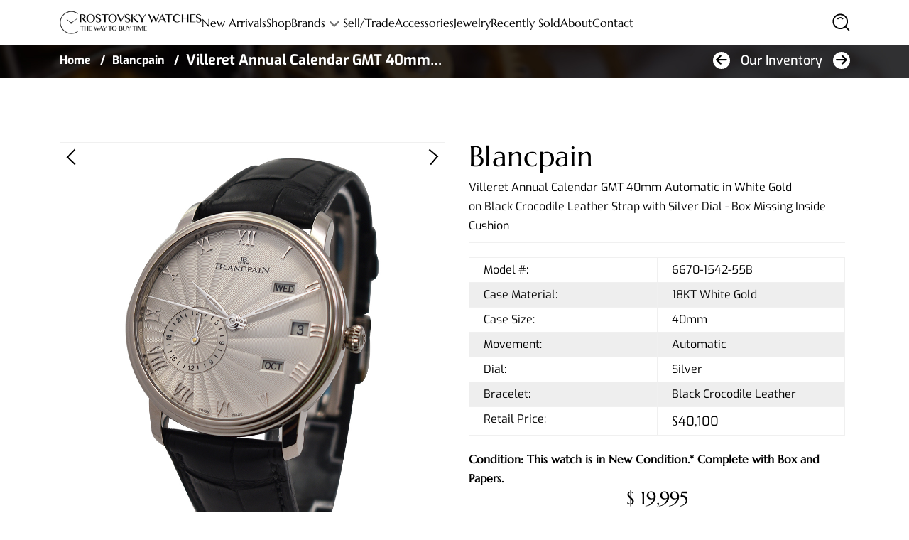

--- FILE ---
content_type: text/html; charset=utf-8
request_url: https://www.rostovskywatches.com/watch/Blancpain-6670-1542-55B-Villeret-Annual-Calendar-GMT-40mm-Automatic-in-White-Gold-on-Black-Crocodile-Leather-Strap-with-Silver-Dial/41310
body_size: 18218
content:
<!DOCTYPE html>
<html>

<head>
    <meta http-equiv="Content-Type" content="text/html; charset=utf-8" />
    <title>6670-1542-55B Blancpain Villeret White Gold | Rostovsky Watches</title>
    <meta name="DESCRIPTION" content="6670-1542-55B Blancpain Villeret White Gold watches can be found at RostovskyWatches.com. We offer authentic Blancpain Villeret White Gold watches at discounted prices. We take in trades, sell new AND used, and are located in Beverly Hills"/>
    
        <meta name="robots"  content="index, follow">
    <meta name="Googlebot" content="index, follow">
    <meta name="Yahoobot" content="index, follow">
    <meta name="MSNbot" content="index, follow">
   
    <meta name="rating"  content="General"/>
    <meta name="author"  content="rostovskywatches.com"/>
<!--    <meta name="msvalidate.01" content="69089B3DD1B9C8AF1E64646E948B5495" />-->
    <meta name="viewport" content="width=device-width, initial-scale=1.0, user-scalable=Yes">


    <meta name="google-site-verification" content="qvogN0OyfbSItA3GbSiu1WGypsQ190koJtl7PevicNk" />
    


    <meta name="allow-search" content="yes">
    <meta name="subject" content="Luxury Watches">
    <meta name="rating" content="General">
    <meta name="distribution" content="global">
    <meta name="copyright" content="www.rostovskywatches.com">
    <meta name="publisher" content="rostovskywatches.com">
    <meta name="document-type" content="Public">
    <link rel="icon" type="image/x-icon" href="/images/fevicon.png">
    <meta name="reply-to" content="chad@rostovskywatches.net"/>
    <meta name="language" content="en" />
    <link rel="canonical" href="https://www.rostovskywatches.com/watch/Blancpain-6670-1542-55B-Villeret-Annual-Calendar-GMT-40mm-Automatic-in-White-Gold-on-Black-Crocodile-Leather-Strap-with-Silver-Dial-Box-Missing-Inside-Cushion/41310" />
     
    
    <script>

function setCookie(cname,cvalue,exdays) {
    var d = new Date();
    d.setTime(d.getTime() + (exdays*24*60*60*1000));
    var expires = "expires=" + d.toGMTString();
    document.cookie = cname + "=" + cvalue + ";" + expires + ";path=/";
}

function getCookie(cname) {
    var name = cname + "=";
    var decodedCookie = decodeURIComponent(document.cookie);
    var ca = decodedCookie.split(';');
    for(var i = 0; i < ca.length; i++) {
        var c = ca[i];
        while (c.charAt(0) == ' ') {
            c = c.substring(1);
        }
        if (c.indexOf(name) == 0) {
            return c.substring(name.length, c.length);
        }
    }
    return "";
}

function checkCookie() {
    var user=getCookie("username");
    // alert(user);
    if (user != "") {
       $("#app_link").css("display","none");
    } else {
       user = "Test_EW";
       if (user != "" && user != null) {
           setCookie("username", user, 30);
       }
    }
}

</script>    <!-- CSS Link -->
    <link rel="stylesheet" href="/resources/css/library/bootstrap.min.css?v=0.4">
    <link rel="stylesheet" href="/resources/css/library/fontawesome-all.min.css?v=0.4">
    <link rel="stylesheet" href="/resources/css/library/slick.min.css?v=0.4">
    <link rel="stylesheet" href="/resources/css/library/slick-theme.css?v=0.4">
    <link rel="stylesheet" href="/resources/css/library/slick-theme.min.css?v=0.4">
    <link rel="stylesheet" href="/resources/css/library/hs.megamenu.css?v=0.4">
    <link rel="stylesheet" href="/resources/css/animate.css?v=0.4">
   
    <link href="https://unpkg.com/aos@2.3.1/dist/aos.css" rel="stylesheet">
    <link rel="stylesheet" href="/resources/css/main.css?v=0.7.4.14">
    <link rel="stylesheet" href="/resources/css/custome.css?v=0.7">
    
    
<!--     code changed 
         Google tag (gtag.js) 
    <script async src="https://www.googletagmanager.com/gtag/js?id=G-PFH5C8SSPM"></script>
    <script>
      window.dataLayer = window.dataLayer || [];
      function gtag(){dataLayer.push(arguments);}
      gtag('js', new Date());

      gtag('config', 'G-PFH5C8SSPM');
    </script>-->
<!--changed code after add new code -->

<!-- Google Tag Manager -->
<script>(function(w,d,s,l,i){w[l]=w[l]||[];w[l].push({'gtm.start':
new Date().getTime(),event:'gtm.js'});var f=d.getElementsByTagName(s)[0],
j=d.createElement(s),dl=l!='dataLayer'?'&l='+l:'';j.async=true;j.src=
'https://www.googletagmanager.com/gtm.js?id='+i+dl;f.parentNode.insertBefore(j,f);
})(window,document,'script','dataLayer','GTM-5PWB4V28');</script>
<!-- End Google Tag Manager -->



    <script type="text/javascript">
    (function(){"use strict";var c=[],f={},a,e,d,b;if(!window.jQuery){a=function(g){c.push(g)};f.ready=function(g){a(g)};e=window.jQuery=window.$=function(g){if(typeof g=="function"){a(g)}return f};window.checkJQ=function(){if(!d()){b=setTimeout(checkJQ,100)}};b=setTimeout(checkJQ,100);d=function(){if(window.jQuery!==e){clearTimeout(b);var g=c.shift();while(g){jQuery(g);g=c.shift()}b=f=a=e=d=window.checkJQ=null;return true}return false}}})();
</script>

<!--changed code after add new code -->
<!--<script type="text/javascript"> function gaClickEvent(title,link){ ga('send', 'event', title, 'click',link, { hitCallback: function() { return true; } }); } </script>-->
<script type="text/javascript"> 
function gaClickEvent(title,link){ 

} </script>
<!--changed code after add new code -->


</head>

<body>
    
    <!-- Google Tag Manager (noscript) -->
<noscript><iframe src="https://www.googletagmanager.com/ns.html?id=GTM-5PWB4V28"
height="0" width="0" style="display:none;visibility:hidden"></iframe></noscript>
<!-- End Google Tag Manager (noscript) -->


    <!-- <div class="loader" id="loader" style="display: block;height: 100%;width: 100%;position: fixed;top: 0;z-index: 99999;background-color: rgba(255,255,255,1);">
        <img src="https://www.rostovskywatches.com/images/header/loader.png" alt="Loader GIF" style="top: 40%;position: absolute;background: #FFF;padding: 12px 20px 17px;border-radius: 50px;left: 0;right: 0;margin: 0 auto;"/>
    </div> -->
   <!-- header-start -->
   <div id="logoAndNav">
       <div class="container">
        <!-- Nav -->
        <nav class="js-mega-menu navbar navbar-expand-md u-header__navbar u-header__navbar--no-space hs-menu-initialized hs-menu-horizontal">
          <!-- Logo -->
          <div class="col-auto header-left">
            <a class="brand" id="main-site-link" href="https://www.rostovskywatches.com/"><img src="/images/header/logo.png" alt="Rostovsky Watches"></a>
        </div>
          <!-- End Logo -->

          <!-- Responsive Toggle Button -->
          <button type="button" class="navbar-toggler btn u-hamburger" aria-label="Toggle navigation" aria-expanded="false" aria-controls="navBar" data-toggle="collapse" data-target="#navBar">
            <span id="hamburgerTrigger" class="u-hamburger__box">
              <span class="u-hamburger__inner"></span>
            </span>
          </button>
          <!-- End Responsive Toggle Button -->

          <!-- Navigation -->
          <div id="navBar" class="collapse navbar-collapse u-header__navbar-collapse">
            <ul class="navbar-nav u-header__navbar-nav"> 
             <!-- <li class="nav-item hs-has-mega-menu u-header__nav-item "><a id="demosMegaMenu" class="nav-link u-header__nav-link" href="https://www.rostovskywatches.com/" aria-haspopup="true" aria-expanded="false">Home</a></li> -->
              <li class="nav-item hs-has-mega-menu u-header__nav-item "><a id="demosMegaMenu" class="nav-link u-header__nav-link" href="/newest-arrivals" aria-haspopup="true" aria-expanded="false">New Arrivals</a></li>
              <!-- <li class="nav-item hs-has-mega-menu u-header__nav-item "><a id="demosMegaMenu" class="nav-link u-header__nav-link" href="/view-inventory" aria-haspopup="true" aria-expanded="false">View Entire Inventory</a></li> -->
              <li class="nav-item hs-has-mega-menu u-header__nav-item "><a id="demosMegaMenu" class="nav-link u-header__nav-link" href="/shop" aria-haspopup="true" aria-expanded="false">Shop</a></li>
            
              <!-- Home -->
              <li class="nav-item hs-has-mega-menu u-header__nav-item brand_submenu_show " data-event="hover" data-animation-in="slideInUp" data-animation-out="fadeOut" data-position="left">
                <div class="megamenu_open_menu"><a id="homeMegaMenu" class="nav-link u-header__nav-link u-header__nav-link-toggle" href="/Brands" aria-haspopup="true" aria-expanded="false">Brands</a>
                <i class="fa-solid fa-angle-down downicon"></i></div>
                <!-- Home - Mega Menu -->
                <div class="hs-mega-menu w-100 u-header__sub-menu" aria-labelledby="homeMegaMenu" style="display: none;">
                  <div class="row no-gutters header_menu_gap">
                    <div class="col-xl-2 col-lg-3 col-md-4 col-sm-6 mb-lg-3 header-right">    <ul>        <li>            <h4 class="mb-1 Marcellus">A</h4>        </li><li><a class="dropdown-item Exo" class="front_ajax" data-action="brands" data-name="A-Lange-and-Sohne" title="A. Lange & Söhne" href="/A-Lange-and-Sohne">A. Lange & Söhne</a></li><li><a class="dropdown-item Exo" class="front_ajax" data-action="brands" data-name="Angelus" title="Angelus" href="/Angelus">Angelus</a></li><li><a class="dropdown-item Exo" class="front_ajax" data-action="brands" data-name="Arnold-and-Son" title="Arnold & Son" href="/Arnold-and-Son">Arnold & Son</a></li><li><a class="dropdown-item Exo" class="front_ajax" data-action="brands" data-name="Audemars-Piguet" title="Audemars Piguet" href="/Audemars-Piguet">Audemars Piguet</a></li>    </ul></div><div class="col-xl-2 col-lg-3 col-md-4 col-sm-6 mb-lg-3 header-right">    <ul>        <li>            <h4 class="mb-1 Marcellus">B</h4>        </li><li><a class="dropdown-item Exo" class="front_ajax" data-action="brands" data-name="Bell-and-Ross" title="Bell & Ross" href="/Bell-and-Ross">Bell & Ross</a></li><li><a class="dropdown-item Exo" class="front_ajax" data-action="brands" data-name="Blancpain" title="Blancpain" href="/Blancpain">Blancpain</a></li><li><a class="dropdown-item Exo" class="front_ajax" data-action="brands" data-name="Bovet" title="Bovet" href="/Bovet">Bovet</a></li><li><a class="dropdown-item Exo" class="front_ajax" data-action="brands" data-name="Breguet" title="Breguet" href="/Breguet">Breguet</a></li><li><a class="dropdown-item Exo" class="front_ajax" data-action="brands" data-name="Breitling" title="Breitling" href="/Breitling">Breitling</a></li><li><a class="dropdown-item Exo" class="front_ajax" data-action="brands" data-name="Bremont-" title="Bremont " href="/Bremont-">Bremont </a></li><li><a class="dropdown-item Exo" class="front_ajax" data-action="brands" data-name="Bvlgari" title="Bvlgari" href="/Bvlgari">Bvlgari</a></li>    </ul></div><div class="col-xl-2 col-lg-3 col-md-4 col-sm-6 mb-lg-3 header-right">    <ul>        <li>            <h4 class="mb-1 Marcellus">C</h4>        </li><li><a class="dropdown-item Exo" class="front_ajax" data-action="brands" data-name="Carl-F-Bucherer" title="Carl F. Bucherer " href="/Carl-F-Bucherer">Carl F. Bucherer </a></li><li><a class="dropdown-item Exo" class="front_ajax" data-action="brands" data-name="Cartier" title="Cartier" href="/Cartier">Cartier</a></li><li><a class="dropdown-item Exo" class="front_ajax" data-action="brands" data-name="Charles-Girardier" title="Charles Girardier" href="/Charles-Girardier">Charles Girardier</a></li><li><a class="dropdown-item Exo" class="front_ajax" data-action="brands" data-name="Chopard" title="Chopard" href="/Chopard">Chopard</a></li><li><a class="dropdown-item Exo" class="front_ajax" data-action="brands" data-name="Christophe-Claret" title="Christophe Claret" href="/Christophe-Claret">Christophe Claret</a></li><li><a class="dropdown-item Exo" class="front_ajax" data-action="brands" data-name="Chronoswiss" title="Chronoswiss" href="/Chronoswiss">Chronoswiss</a></li><li><a class="dropdown-item Exo" class="front_ajax" data-action="brands" data-name="Clerc" title="Clerc" href="/Clerc">Clerc</a></li><li><a class="dropdown-item Exo" class="front_ajax" data-action="brands" data-name="Cyrus" title="Cyrus" href="/Cyrus">Cyrus</a></li>    </ul></div><div class="col-xl-2 col-lg-3 col-md-4 col-sm-6 mb-lg-3 header-right">    <ul>        <li>            <h4 class="mb-1 Marcellus">D</h4>        </li><li><a class="dropdown-item Exo" class="front_ajax" data-action="brands" data-name="Debethune" title="De Bethune" href="/Debethune">De Bethune</a></li><li><a class="dropdown-item Exo" class="front_ajax" data-action="brands" data-name="Dewitt" title="Dewitt" href="/Dewitt">Dewitt</a></li>    </ul></div><div class="col-xl-2 col-lg-3 col-md-4 col-sm-6 mb-lg-3 header-right">    <ul>        <li>            <h4 class="mb-1 Marcellus">F</h4>        </li><li><a class="dropdown-item Exo" class="front_ajax" data-action="brands" data-name="Franck-Muller" title="Franck Muller" href="/Franck-Muller">Franck Muller</a></li>    </ul></div><div class="col-xl-2 col-lg-3 col-md-4 col-sm-6 mb-lg-3 header-right">    <ul>        <li>            <h4 class="mb-1 Marcellus">G</h4>        </li><li><a class="dropdown-item Exo" class="front_ajax" data-action="brands" data-name="Genus" title="Genus" href="/Genus">Genus</a></li><li><a class="dropdown-item Exo" class="front_ajax" data-action="brands" data-name="Girard-Perregaux" title="Girard Perregaux" href="/Girard-Perregaux">Girard Perregaux</a></li><li><a class="dropdown-item Exo" class="front_ajax" data-action="brands" data-name="Glashutte" title="Glashütte Original" href="/Glashutte">Glashütte Original</a></li><li><a class="dropdown-item Exo" class="front_ajax" data-action="brands" data-name="Grand-Seiko" title="Grand Seiko" href="/Grand-Seiko">Grand Seiko</a></li><li><a class="dropdown-item Exo" class="front_ajax" data-action="brands" data-name="Greubel-Forsey" title="Greubel Forsey" href="/Greubel-Forsey">Greubel Forsey</a></li><li><a class="dropdown-item Exo" class="front_ajax" data-action="brands" data-name="Gronefeld" title="Grönefeld" href="/Gronefeld">Grönefeld</a></li>    </ul></div><div class="col-xl-2 col-lg-3 col-md-4 col-sm-6 mb-lg-3 header-right">    <ul>        <li>            <h4 class="mb-1 Marcellus">H</h4>        </li><li><a class="dropdown-item Exo" class="front_ajax" data-action="brands" data-name="H-Moser-and-Cie" title="H. Moser & Cie" href="/H-Moser-and-Cie">H. Moser & Cie</a></li><li><a class="dropdown-item Exo" class="front_ajax" data-action="brands" data-name="Harry-Winston" title="Harry Winston" href="/Harry-Winston">Harry Winston</a></li><li><a class="dropdown-item Exo" class="front_ajax" data-action="brands" data-name="Hublot" title="Hublot" href="/Hublot">Hublot</a></li><li><a class="dropdown-item Exo" class="front_ajax" data-action="brands" data-name="HYT-" title="HYT " href="/HYT-">HYT </a></li>    </ul></div><div class="col-xl-2 col-lg-3 col-md-4 col-sm-6 mb-lg-3 header-right">    <ul>        <li>            <h4 class="mb-1 Marcellus">I</h4>        </li><li><a class="dropdown-item Exo" class="front_ajax" data-action="brands" data-name="IWC" title="IWC" href="/IWC">IWC</a></li>    </ul></div><div class="col-xl-2 col-lg-3 col-md-4 col-sm-6 mb-lg-3 header-right">    <ul>        <li>            <h4 class="mb-1 Marcellus">J</h4>        </li><li><a class="dropdown-item Exo" class="front_ajax" data-action="brands" data-name="Jaeger-LeCoultre" title="Jaeger-LeCoultre" href="/Jaeger-LeCoultre">Jaeger-LeCoultre</a></li><li><a class="dropdown-item Exo" class="front_ajax" data-action="brands" data-name="Jaquet-Droz" title="Jaquet Droz" href="/Jaquet-Droz">Jaquet Droz</a></li><li><a class="dropdown-item Exo" class="front_ajax" data-action="brands" data-name="Jean-Richard" title="JeanRichard" href="/Jean-Richard">JeanRichard</a></li>    </ul></div><div class="col-xl-2 col-lg-3 col-md-4 col-sm-6 mb-lg-3 header-right">    <ul>        <li>            <h4 class="mb-1 Marcellus">L</h4>        </li><li><a class="dropdown-item Exo" class="front_ajax" data-action="brands" data-name="Laurent-Ferrier" title="Laurent Ferrier" href="/Laurent-Ferrier">Laurent Ferrier</a></li><li><a class="dropdown-item Exo" class="front_ajax" data-action="brands" data-name="Lederer" title="Lederer" href="/Lederer">Lederer</a></li><li><a class="dropdown-item Exo" class="front_ajax" data-action="brands" data-name="Louis-Moinet" title="Louis Moinet" href="/Louis-Moinet">Louis Moinet</a></li><li><a class="dropdown-item Exo" class="front_ajax" data-action="brands" data-name="Ludovic-Ballouard" title="Ludovic Ballouard" href="/Ludovic-Ballouard">Ludovic Ballouard</a></li>    </ul></div><div class="col-xl-2 col-lg-3 col-md-4 col-sm-6 mb-lg-3 header-right">    <ul>        <li>            <h4 class="mb-1 Marcellus">M</h4>        </li><li><a class="dropdown-item Exo" class="front_ajax" data-action="brands" data-name="Maurice-Lacroix" title="Maurice Lacroix" href="/Maurice-Lacroix">Maurice Lacroix</a></li><li><a class="dropdown-item Exo" class="front_ajax" data-action="brands" data-name="MB-and-F" title="MB&F" href="/MB-and-F">MB&F</a></li><li><a class="dropdown-item Exo" class="front_ajax" data-action="brands" data-name="Montblanc" title="Montblanc" href="/Montblanc">Montblanc</a></li>    </ul></div><div class="col-xl-2 col-lg-3 col-md-4 col-sm-6 mb-lg-3 header-right">    <ul>        <li>            <h4 class="mb-1 Marcellus">O</h4>        </li><li><a class="dropdown-item Exo" class="front_ajax" data-action="brands" data-name="Omega" title="Omega" href="/Omega">Omega</a></li>    </ul></div><div class="col-xl-2 col-lg-3 col-md-4 col-sm-6 mb-lg-3 header-right">    <ul>        <li>            <h4 class="mb-1 Marcellus">P</h4>        </li><li><a class="dropdown-item Exo" class="front_ajax" data-action="brands" data-name="Panerai" title="Panerai" href="/Panerai">Panerai</a></li><li><a class="dropdown-item Exo" class="front_ajax" data-action="brands" data-name="Parmigiani" title="Parmigiani" href="/Parmigiani">Parmigiani</a></li><li><a class="dropdown-item Exo" class="front_ajax" data-action="brands" data-name="Patek-Philippe" title="Patek Philippe" href="/Patek-Philippe">Patek Philippe</a></li><li><a class="dropdown-item Exo" class="front_ajax" data-action="brands" data-name="Piaget" title="Piaget" href="/Piaget">Piaget</a></li>    </ul></div><div class="col-xl-2 col-lg-3 col-md-4 col-sm-6 mb-lg-3 header-right">    <ul>        <li>            <h4 class="mb-1 Marcellus">R</h4>        </li><li><a class="dropdown-item Exo" class="front_ajax" data-action="brands" data-name="Roger-Dubuis" title="Roger Dubuis" href="/Roger-Dubuis">Roger Dubuis</a></li><li><a class="dropdown-item Exo" class="front_ajax" data-action="brands" data-name="Rolex-Used" title="Rolex" href="/Rolex-Used">Rolex</a></li><li><a class="dropdown-item Exo" class="front_ajax" data-action="brands" data-name="Romain-Gauthier" title="Romain Gauthier" href="/Romain-Gauthier">Romain Gauthier</a></li><li><a class="dropdown-item Exo" class="front_ajax" data-action="brands" data-name="Rostovsky-Watches" title="Rostovsky Watches" href="/Rostovsky-Watches">Rostovsky Watches</a></li>    </ul></div><div class="col-xl-2 col-lg-3 col-md-4 col-sm-6 mb-lg-3 header-right">    <ul>        <li>            <h4 class="mb-1 Marcellus">S</h4>        </li><li><a class="dropdown-item Exo" class="front_ajax" data-action="brands" data-name="Sarpaneva" title="Sarpaneva" href="/Sarpaneva">Sarpaneva</a></li><li><a class="dropdown-item Exo" class="front_ajax" data-action="brands" data-name="Schwarz-Etienne" title="Schwarz Etienne" href="/Schwarz-Etienne">Schwarz Etienne</a></li><li><a class="dropdown-item Exo" class="front_ajax" data-action="brands" data-name="Speake-Marin" title="Speake Marin" href="/Speake-Marin">Speake Marin</a></li>    </ul></div><div class="col-xl-2 col-lg-3 col-md-4 col-sm-6 mb-lg-3 header-right">    <ul>        <li>            <h4 class="mb-1 Marcellus">T</h4>        </li><li><a class="dropdown-item Exo" class="front_ajax" data-action="brands" data-name="Tag-Heuer" title="TAG Heuer" href="/Tag-Heuer">TAG Heuer</a></li><li><a class="dropdown-item Exo" class="front_ajax" data-action="brands" data-name="Tudor" title="Tudor" href="/Tudor">Tudor</a></li>    </ul></div><div class="col-xl-2 col-lg-3 col-md-4 col-sm-6 mb-lg-3 header-right">    <ul>        <li>            <h4 class="mb-1 Marcellus">U</h4>        </li><li><a class="dropdown-item Exo" class="front_ajax" data-action="brands" data-name="Ulysse-Nardin" title="Ulysse Nardin" href="/Ulysse-Nardin">Ulysse Nardin</a></li><li><a class="dropdown-item Exo" class="front_ajax" data-action="brands" data-name="Urwerk" title="Urwerk" href="/Urwerk">Urwerk</a></li>    </ul></div><div class="col-xl-2 col-lg-3 col-md-4 col-sm-6 mb-lg-3 header-right">    <ul>        <li>            <h4 class="mb-1 Marcellus">V</h4>        </li><li><a class="dropdown-item Exo" class="front_ajax" data-action="brands" data-name="Vacheron-Constantin" title="Vacheron Constantin" href="/Vacheron-Constantin">Vacheron Constantin</a></li><li><a class="dropdown-item Exo" class="front_ajax" data-action="brands" data-name="Vianney-Halter" title="Vianney Halter" href="/Vianney-Halter">Vianney Halter</a></li>    </ul></div><div class="col-xl-2 col-lg-3 col-md-4 col-sm-6 mb-lg-3 header-right">    <ul>        <li>            <h4 class="mb-1 Marcellus">Z</h4>        </li><li><a class="dropdown-item Exo" class="front_ajax" data-action="brands" data-name="Zenith" title="Zenith" href="/Zenith">Zenith</a></li>    </ul></div>

                  </div>
                </div>
                <!-- End Home - Mega Menu -->
              </li>
              <!-- End Home -->
              <li class="nav-item hs-has-mega-menu u-header__nav-item "><a id="demosMegaMenu" class="nav-link u-header__nav-link" href="/trade-ins" aria-haspopup="true" aria-expanded="false">Sell/Trade</a></li>
              <li class="nav-item hs-has-mega-menu u-header__nav-item "><a id="demosMegaMenu" class="nav-link u-header__nav-link" href="/Accessories-and-Misc-Parts" aria-haspopup="true" aria-expanded="false">Accessories</a></li>
              <li class="nav-item hs-has-mega-menu u-header__nav-item "><a id="demosMegaMenu" class="nav-link u-header__nav-link" href="/Jewelry" aria-haspopup="true" aria-expanded="false">Jewelry</a></li>
              <li class="nav-item hs-has-mega-menu u-header__nav-item "><a id="demosMegaMenu" class="nav-link u-header__nav-link" href="/sold-watches" aria-haspopup="true" aria-expanded="false">Recently sold</a></li>	
              <li class="nav-item hs-has-mega-menu u-header__nav-item "><a id="demosMegaMenu" class="nav-link u-header__nav-link" href="/about" aria-haspopup="true" aria-expanded="false">About</a></li>
              <li class="nav-item hs-has-mega-menu u-header__nav-item "><a id="demosMegaMenu" class="nav-link u-header__nav-link" href="/contact" aria-haspopup="true" aria-expanded="false">Contact</a></li>
              
            </ul>
          </div>
          <!-- End Navigation -->
          <!-- media_start -->
          <ul class="media_box">
              <li class="d-flex media_list_menu_box">
                <div class="dropdown position-static">
                    <a class="menu d-flex align-items-center" type="button" id="dropdownMenuButton1" data-bs-toggle="dropdown" aria-expanded="false">
                        <img src="/images/header/search.svg" alt="">
                    </a>
                    <ul class="dropdown-menu search-main-bar f-width" aria-labelledby="dropdownMenuButton1">
                        <div class="container">
                            <div class="row">
<!--                                    <form action="/search.php" method="GET" id="global-search" role="search" class="d-flex p-0">
                                        <input type="text" name="search" id="search-value" placeholder="Search">
                                        <button class="search-header-btn btn_serch_des">Search</button>
                                        <button class="btn_serch_mob"><img src="/images/header/white-search.svg" alt=""></button>
                                    </form>-->
                                    <form action="/search/page/1" method="POST" id="global-search" role="search" class="d-flex p-0">
                                        <input type="text" name="search" id="search-value" placeholder="Search">
                                        <button class="search-header-btn btn_serch_des">Search</button>
                                        <button class="btn_serch_mob"><img src="/images/header/white-search.svg" alt=""></button>
                                    </form>
                            </div>
                        </div>
                    </ul>
                </div>
                <!--<div class="dropdown position-static me-3 search_icon">
                    <a href="#" class="menu d-flex align-items-center">
                        <img src="images/header/heart.svg" alt="">
                    </a>
                </div>-->
            </li>
              </ul>
            <!-- media_end -->
        </nav>
        <!-- End Nav -->
      </div>
      </div>
    <!-- header-end -->
<style>
    .productdetails-sold-button .buy-btn a.btn.btn-outline {
        width: 100%;
    }


    .productdetails-sold-button .buy-btn {
        width: 100%;
    }


    .productdetails-sold-button .details-all {
        width: 48%;
    }

    .productdetails-sold-button .details-all.view-button-sold {
        width: 100%;
    }

    .sorry-product-sold {
        color: var(--bs-orange);
        font-size: var(--fs22);
        font-weight: 500;
        margin: 0;
    }

    .product-details-img .slider-thumb-single {
        border: 1px solid #f0f0f0;
    }

    @media screen and (max-width:1600px) {
        .productdetails-sold-button .buy-btn {
            margin-top: 10px;
        }
    }

    @media screen and (max-width:991px) {
        .productdetails-sold-button .buy-btn {
            margin-right: 0;
        }
    }
</style>

<main class="watch-detail similar-pages" id="ajax_container">

    <!--page-title s -->
    <section class="page-title text-center product-details-banner" id="page-title">
        <div class="bredcump">
            <div class="container">
                <div class="product-banner-list-prev-next" itemscope itemtype="http://schema.org/BreadcrumbList">
                    <ul class="list-unstyled">
                        <li class="">
                            <a href="https://www.rostovskywatches.com/">Home</a>
                        </li>
                        <li class="" itemprop="itemListElement" itemscope itemtype="https://schema.org/ListItem">
                            <a href="https://www.rostovskywatches.com/Blancpain" itemtype="https://schema.org/Thing" itemprop="item">
                                <span itemprop="name">Blancpain </span>
                            </a>
                            <meta itemprop="position" content="1" />
                        </li>
                        <li class="active" itemprop="itemListElement" itemscope itemtype="https://schema.org/ListItem">
                            <a href="/watch/Blancpain-6670-1542-55B-Villeret-Annual-Calendar-GMT-40mm-Automatic-in-White-Gold-on-Black-Crocodile-Leather-Strap-with-Silver-Dial-Box-Missing-Inside-Cushion/41310" itemtype="https://schema.org/Thing" itemprop="item">
                                <span itemprop="name">Villeret Annual Calendar GMT 40mm Automatic in White Gold </span>
                            </a>
                            <meta itemprop="position" content="2" />
                        </li>
                    </ul>
                    <ul class="prev_next">
                        <li class="prev-d"><a href="javascript:void(0)"><i class="fa-solid fa-arrow-left previous-watch-ajax"></i></a></li>
                        <li><b>Our Inventory</b></li>
                        <li class="next-d"><a href="javascript:void(0)"><i class="fa-solid fa-arrow-right next-watch-ajax"></i></a></li>
                    </ul>
                </div>
            </div>
        </div>
        <div class="container">
            <!-- <div class="content">
                <h2 class="title">Product Details</h2>
            </div> -->
        </div>
    </section>

    <!--page-title e -->

    <!-- product-details s -->
    <section>
        <div class="product_detail py-4" itemscope itemtype="http://schema.org/Product">
            <div class="container">
                <div class="row">
                    <!-- product s -->

                    <!--details s -->
                    <!-- <div class="col-12 d-flex justify-content-between mb-30 text-center">
                        <a href="javascript:void(0)" class="btn btn-outline previous-watch-ajax">Prev</a>
                        <a href="javascript:void(0)" class="btn btn-outline next-watch-ajax">Next</a>
                     </div> -->

                    <!-- slider -->
                    <div class="col-lg-6 col-md-9 product-details-img">
                        <!-- slider-->
                        
                                <div class="slider slider-content">
                                    
                                        <div>
                                            <img class="lazy_image_load " itemprop="image" alt="6670-1542-55B" title="Blancpain Villeret Annual Calendar GMT 40mm Automatic in White Gold" data-src="https://b0650f7f058d5f70d743-97d5bb3f4194bc3eff7a94253e4a4e28.ssl.cf1.rackcdn.com/41310_MAIN_800.jpg" onerror="this.onerror=null;this.src='https://www.rostovskywatches.com/images/main.jpg';" src="/images/new_loader.gif">
                                            
                                        </div>

                                    
                                        <div>
                                            <img class="lazy_image_load v_hidden" itemprop="image" alt="6670-1542-55B" title="Blancpain Villeret Annual Calendar GMT 40mm Automatic in White Gold" data-src="https://b0650f7f058d5f70d743-97d5bb3f4194bc3eff7a94253e4a4e28.ssl.cf1.rackcdn.com/41310_ext1_949.jpg" onerror="this.onerror=null;this.src='https://www.rostovskywatches.com/images/main.jpg';" src="/images/new_loader.gif">
                                            
                                        </div>

                                    
                                        <div>
                                            <img class="lazy_image_load v_hidden" itemprop="image" alt="6670-1542-55B" title="Blancpain Villeret Annual Calendar GMT 40mm Automatic in White Gold" data-src="https://b0650f7f058d5f70d743-97d5bb3f4194bc3eff7a94253e4a4e28.ssl.cf1.rackcdn.com/41310_ext2_1543.jpg" onerror="this.onerror=null;this.src='https://www.rostovskywatches.com/images/main.jpg';" src="/images/new_loader.gif">
                                            
                                        </div>

                                    
                                        <div>
                                            <img class="lazy_image_load v_hidden" itemprop="image" alt="6670-1542-55B" title="Blancpain Villeret Annual Calendar GMT 40mm Automatic in White Gold" data-src="https://b0650f7f058d5f70d743-97d5bb3f4194bc3eff7a94253e4a4e28.ssl.cf1.rackcdn.com/41310_ext3_3670.jpg" onerror="this.onerror=null;this.src='https://www.rostovskywatches.com/images/main.jpg';" src="/images/new_loader.gif">
                                            
                                        </div>

                                    
                                        <div>
                                            <img class="lazy_image_load v_hidden" itemprop="image" alt="6670-1542-55B" title="Blancpain Villeret Annual Calendar GMT 40mm Automatic in White Gold" data-src="https://b0650f7f058d5f70d743-97d5bb3f4194bc3eff7a94253e4a4e28.ssl.cf1.rackcdn.com/41310_ext4_583.jpg" onerror="this.onerror=null;this.src='https://www.rostovskywatches.com/images/main.jpg';" src="/images/new_loader.gif">
                                            
                                        </div>

                                    
                                        <div>
                                            <img class="lazy_image_load v_hidden" itemprop="image" alt="6670-1542-55B" title="Blancpain Villeret Annual Calendar GMT 40mm Automatic in White Gold" data-src="https://b0650f7f058d5f70d743-97d5bb3f4194bc3eff7a94253e4a4e28.ssl.cf1.rackcdn.com/41310_ext5_5062.jpg" onerror="this.onerror=null;this.src='https://www.rostovskywatches.com/images/main.jpg';" src="/images/new_loader.gif">
                                            
                                        </div>

                                    
                                        <div>
                                            <img class="lazy_image_load v_hidden" itemprop="image" alt="6670-1542-55B" title="Blancpain Villeret Annual Calendar GMT 40mm Automatic in White Gold" data-src="https://b0650f7f058d5f70d743-97d5bb3f4194bc3eff7a94253e4a4e28.ssl.cf1.rackcdn.com/41310_ext6_5211.jpg" onerror="this.onerror=null;this.src='https://www.rostovskywatches.com/images/main.jpg';" src="/images/new_loader.gif">
                                            
                                        </div>

                                                                    
                                </div>

                                <!-- <div class="slider slider-thumb row"> -->
                                <div class="row desktop without-slider">

                                                                            <!-- <div class="product-pics-menu-list"><img clas="lazy_image_load lazy" title="Greubel Forsey" src="https://b0650f7f058d5f70d743-97d5bb3f4194bc3eff7a94253e4a4e28.ssl.cf1.rackcdn.com/101082_MAIN_1287.jpg" alt="Greubel Forsey"></div> -->
                                        <div class="col-md-3">
                                            <div class="product-slider-image">
                                                <img class="lazy_image_load" itemprop="image" data-attr="0" alt="6670-1542-55B" title="Blancpain Villeret Annual Calendar GMT 40mm Automatic in White Gold" data-src="https://b0650f7f058d5f70d743-97d5bb3f4194bc3eff7a94253e4a4e28.ssl.cf1.rackcdn.com/41310_MAIN_800.jpg" onerror="this.onerror=null;this.src='https://www.rostovskywatches.com/images/main.jpg';" src="/images/new_loader.gif">
                                            </div>
                                        </div>

                                                                            <!-- <div class="product-pics-menu-list"><img clas="lazy_image_load lazy" title="Greubel Forsey" src="https://b0650f7f058d5f70d743-97d5bb3f4194bc3eff7a94253e4a4e28.ssl.cf1.rackcdn.com/101082_MAIN_1287.jpg" alt="Greubel Forsey"></div> -->
                                        <div class="col-md-3">
                                            <div class="product-slider-image">
                                                <img class="lazy_image_load" itemprop="image" data-attr="1" alt="6670-1542-55B" title="Blancpain Villeret Annual Calendar GMT 40mm Automatic in White Gold" data-src="https://b0650f7f058d5f70d743-97d5bb3f4194bc3eff7a94253e4a4e28.ssl.cf1.rackcdn.com/41310_ext1_949.jpg" onerror="this.onerror=null;this.src='https://www.rostovskywatches.com/images/main.jpg';" src="/images/new_loader.gif">
                                            </div>
                                        </div>

                                                                            <!-- <div class="product-pics-menu-list"><img clas="lazy_image_load lazy" title="Greubel Forsey" src="https://b0650f7f058d5f70d743-97d5bb3f4194bc3eff7a94253e4a4e28.ssl.cf1.rackcdn.com/101082_MAIN_1287.jpg" alt="Greubel Forsey"></div> -->
                                        <div class="col-md-3">
                                            <div class="product-slider-image">
                                                <img class="lazy_image_load" itemprop="image" data-attr="2" alt="6670-1542-55B" title="Blancpain Villeret Annual Calendar GMT 40mm Automatic in White Gold" data-src="https://b0650f7f058d5f70d743-97d5bb3f4194bc3eff7a94253e4a4e28.ssl.cf1.rackcdn.com/41310_ext2_1543.jpg" onerror="this.onerror=null;this.src='https://www.rostovskywatches.com/images/main.jpg';" src="/images/new_loader.gif">
                                            </div>
                                        </div>

                                                                            <!-- <div class="product-pics-menu-list"><img clas="lazy_image_load lazy" title="Greubel Forsey" src="https://b0650f7f058d5f70d743-97d5bb3f4194bc3eff7a94253e4a4e28.ssl.cf1.rackcdn.com/101082_MAIN_1287.jpg" alt="Greubel Forsey"></div> -->
                                        <div class="col-md-3">
                                            <div class="product-slider-image">
                                                <img class="lazy_image_load" itemprop="image" data-attr="3" alt="6670-1542-55B" title="Blancpain Villeret Annual Calendar GMT 40mm Automatic in White Gold" data-src="https://b0650f7f058d5f70d743-97d5bb3f4194bc3eff7a94253e4a4e28.ssl.cf1.rackcdn.com/41310_ext3_3670.jpg" onerror="this.onerror=null;this.src='https://www.rostovskywatches.com/images/main.jpg';" src="/images/new_loader.gif">
                                            </div>
                                        </div>

                                                                            <!-- <div class="product-pics-menu-list"><img clas="lazy_image_load lazy" title="Greubel Forsey" src="https://b0650f7f058d5f70d743-97d5bb3f4194bc3eff7a94253e4a4e28.ssl.cf1.rackcdn.com/101082_MAIN_1287.jpg" alt="Greubel Forsey"></div> -->
                                        <div class="col-md-3">
                                            <div class="product-slider-image">
                                                <img class="lazy_image_load" itemprop="image" data-attr="4" alt="6670-1542-55B" title="Blancpain Villeret Annual Calendar GMT 40mm Automatic in White Gold" data-src="https://b0650f7f058d5f70d743-97d5bb3f4194bc3eff7a94253e4a4e28.ssl.cf1.rackcdn.com/41310_ext4_583.jpg" onerror="this.onerror=null;this.src='https://www.rostovskywatches.com/images/main.jpg';" src="/images/new_loader.gif">
                                            </div>
                                        </div>

                                                                            <!-- <div class="product-pics-menu-list"><img clas="lazy_image_load lazy" title="Greubel Forsey" src="https://b0650f7f058d5f70d743-97d5bb3f4194bc3eff7a94253e4a4e28.ssl.cf1.rackcdn.com/101082_MAIN_1287.jpg" alt="Greubel Forsey"></div> -->
                                        <div class="col-md-3">
                                            <div class="product-slider-image">
                                                <img class="lazy_image_load" itemprop="image" data-attr="5" alt="6670-1542-55B" title="Blancpain Villeret Annual Calendar GMT 40mm Automatic in White Gold" data-src="https://b0650f7f058d5f70d743-97d5bb3f4194bc3eff7a94253e4a4e28.ssl.cf1.rackcdn.com/41310_ext5_5062.jpg" onerror="this.onerror=null;this.src='https://www.rostovskywatches.com/images/main.jpg';" src="/images/new_loader.gif">
                                            </div>
                                        </div>

                                                                            <!-- <div class="product-pics-menu-list"><img clas="lazy_image_load lazy" title="Greubel Forsey" src="https://b0650f7f058d5f70d743-97d5bb3f4194bc3eff7a94253e4a4e28.ssl.cf1.rackcdn.com/101082_MAIN_1287.jpg" alt="Greubel Forsey"></div> -->
                                        <div class="col-md-3">
                                            <div class="product-slider-image">
                                                <img class="lazy_image_load" itemprop="image" data-attr="6" alt="6670-1542-55B" title="Blancpain Villeret Annual Calendar GMT 40mm Automatic in White Gold" data-src="https://b0650f7f058d5f70d743-97d5bb3f4194bc3eff7a94253e4a4e28.ssl.cf1.rackcdn.com/41310_ext6_5211.jpg" onerror="this.onerror=null;this.src='https://www.rostovskywatches.com/images/main.jpg';" src="/images/new_loader.gif">
                                            </div>
                                        </div>

                                                                         
                                </div>
                                <div class="slider slider-thumb non-desktop">

                                    
                                        <div>
                                            <img class="lazy_image_load" itemprop="image" alt="6670-1542-55B" title="Blancpain Villeret Annual Calendar GMT 40mm Automatic in White Gold" data-src="https://b0650f7f058d5f70d743-97d5bb3f4194bc3eff7a94253e4a4e28.ssl.cf1.rackcdn.com/41310_MAIN_800.jpg" onerror="this.onerror=null;this.src='https://www.rostovskywatches.com/images/main.jpg';" src="/images/new_loader.gif">
                                        </div>

                                    
                                        <div>
                                            <img class="lazy_image_load" itemprop="image" alt="6670-1542-55B" title="Blancpain Villeret Annual Calendar GMT 40mm Automatic in White Gold" data-src="https://b0650f7f058d5f70d743-97d5bb3f4194bc3eff7a94253e4a4e28.ssl.cf1.rackcdn.com/41310_ext1_949.jpg" onerror="this.onerror=null;this.src='https://www.rostovskywatches.com/images/main.jpg';" src="/images/new_loader.gif">
                                        </div>

                                    
                                        <div>
                                            <img class="lazy_image_load" itemprop="image" alt="6670-1542-55B" title="Blancpain Villeret Annual Calendar GMT 40mm Automatic in White Gold" data-src="https://b0650f7f058d5f70d743-97d5bb3f4194bc3eff7a94253e4a4e28.ssl.cf1.rackcdn.com/41310_ext2_1543.jpg" onerror="this.onerror=null;this.src='https://www.rostovskywatches.com/images/main.jpg';" src="/images/new_loader.gif">
                                        </div>

                                    
                                        <div>
                                            <img class="lazy_image_load" itemprop="image" alt="6670-1542-55B" title="Blancpain Villeret Annual Calendar GMT 40mm Automatic in White Gold" data-src="https://b0650f7f058d5f70d743-97d5bb3f4194bc3eff7a94253e4a4e28.ssl.cf1.rackcdn.com/41310_ext3_3670.jpg" onerror="this.onerror=null;this.src='https://www.rostovskywatches.com/images/main.jpg';" src="/images/new_loader.gif">
                                        </div>

                                    
                                        <div>
                                            <img class="lazy_image_load" itemprop="image" alt="6670-1542-55B" title="Blancpain Villeret Annual Calendar GMT 40mm Automatic in White Gold" data-src="https://b0650f7f058d5f70d743-97d5bb3f4194bc3eff7a94253e4a4e28.ssl.cf1.rackcdn.com/41310_ext4_583.jpg" onerror="this.onerror=null;this.src='https://www.rostovskywatches.com/images/main.jpg';" src="/images/new_loader.gif">
                                        </div>

                                    
                                        <div>
                                            <img class="lazy_image_load" itemprop="image" alt="6670-1542-55B" title="Blancpain Villeret Annual Calendar GMT 40mm Automatic in White Gold" data-src="https://b0650f7f058d5f70d743-97d5bb3f4194bc3eff7a94253e4a4e28.ssl.cf1.rackcdn.com/41310_ext5_5062.jpg" onerror="this.onerror=null;this.src='https://www.rostovskywatches.com/images/main.jpg';" src="/images/new_loader.gif">
                                        </div>

                                    
                                        <div>
                                            <img class="lazy_image_load" itemprop="image" alt="6670-1542-55B" title="Blancpain Villeret Annual Calendar GMT 40mm Automatic in White Gold" data-src="https://b0650f7f058d5f70d743-97d5bb3f4194bc3eff7a94253e4a4e28.ssl.cf1.rackcdn.com/41310_ext6_5211.jpg" onerror="this.onerror=null;this.src='https://www.rostovskywatches.com/images/main.jpg';" src="/images/new_loader.gif">
                                        </div>

                                                                                                        </div>
                                            </div>
                    <!-- content -->
                    <div class="col-lg-6 col-md-12 product-details-content">
                        <div class="details-heading">
                                                            <h2 class=" title mb-10" itemprop="brand" itemscope itemtype="http://schema.org/Brand">
                                    <meta content=" Blancpain" itemprop="name">
                                    Blancpain                                </h2>
                                                        <p class="" itemprop="name">Villeret Annual Calendar GMT 40mm Automatic in White Gold</p>
                            <p class="mb-10 detail-condition-text" itemprop="name">on Black Crocodile Leather Strap with Silver Dial - Box Missing Inside Cushion</p>

                            <meta itemprop="description" content="Villeret Annual Calendar GMT 40mm Automatic in White Gold on Black Crocodile Leather Strap with Silver Dial - Box Missing Inside Cushion" />
                        </div>
                        <div class="details-table  table-responsive">
                            <table class="mb-20 mt-20 table">
                                <!-- <tr>
                                    <td> Item ID: </td>
                                    <td class="color_dark"> 41310 </td>
                                </tr> -->
                                
                                    <tr>
                                        <td> Model #: </td>
                                        <td class="color_dark">
                                            <meta itemprop="sku" content="6670-1542-55B"> 6670-1542-55B                                        </td>
                                    </tr>
                                    <tr>
                                        <td> Case Material: </td>
                                        <td class="color_dark"> 18KT White Gold </td>
                                    </tr>
                                    <tr>
                                        <td> Case Size: </td>
                                        <td class="color_dark"> 40mm </td>
                                    </tr>
                                    <tr>
                                        <td> Movement: </td>
                                        <td class="color_dark"> Automatic </td>
                                    </tr>
                                    <tr>
                                        <td> Dial: </td>
                                        <td class="color_dark"> Silver </td>
                                    </tr>
                                    <tr>
                                        <td> Bracelet: </td>
                                        <td class="color_dark"> Black Crocodile Leather</td>
                                    </tr>
                                    
                                                                            <tr class="watch_retail_price">
                                            <td>Retail Price:</td>
                                            <td><span class="color_red ">$40,100</span>
                                        </tr>
                                    
                                    <!-- <tr class="font-bold wire-price">
                                    <td>Your Price:</td>
                                    <td ><span class="color_red ">$ 19,995</span>
                                </td>
                                </tr> -->
                                                                </tbody>
                            </table>
                        </div>
                        <style>
    .watch_video_container p {
        text-align: center;
        margin-bottom: 10px;
        font-weight: bold;
        color: black;
        cursor: pointer;
    }
    .watch_video_container video {
        margin: 0 auto;
        border: 1px solid #f8bc01;
        width: 100%;
        max-width: 320px;
        cursor: pointer;
    }
    .watch_video_wrapper{
        margin: 0 auto;
        width: 100%;
        max-width: 320px;
    }
    .modal-body > video {
        margin: 0 auto;
        border: 1px solid #f8bc01;
        width: 80%;
    }
</style>
                        <div class="mb-10" itemtype="https://schema.org/Offer" itemscope="" itemprop="offers">

                                                            <!-- <p><b class="watch-in-bold">Watch is in : </b>New  Condition Complete with Box and Papers</p> -->
                                <p class="detail-condition-text"><b>Condition: This watch is in New  Condition.* Complete with Box and Papers.</b></p>
                                                                    <!-- <p><b class="condition-bold">( Brand New Condition - FIRST owner)</b></p> -->
                                                                                        <!-- <h3 class="text-center watch-detail-price">Your Price: $ 19,995</h3> -->
                                                            <h3 class="text-center watch-detail-price">$ 19,995</h3>
                                                        
                            <meta itemprop="price" content="19995">
                            <meta itemprop="priceCurrency" content="USD">
                            <meta itemprop="url" content="/watch/Blancpain-6670-1542-55B-Villeret-Annual-Calendar-GMT-40mm-Automatic-in-White-Gold-on-Black-Crocodile-Leather-Strap-with-Silver-Dial/41310">
                            <meta itemprop="mpn sku" content="6670-1542-55B">
                            <meta itemprop="itemCondition" itemtype="http://schema.org/OfferItemCondition" content="http://schema.org/NewCondition" />
                            <link itemprop="availability" href="http://schema.org/PreOrder">

                        </div>
                                                                                        <div class="details-all-btn all-btn mb-20">

                                        <div class="details-all">
                                            <div class="buy-btn mt-20">
                                                <a data-toggle="modal" data-target="#ask-question" data-id="41310" class="btn btn-outline inquire_now">Buy Now</a>
                                            </div>

                                        </div>


                                        <!--<div class="details-all">
                                                <div class="buy-btn mt-20">
                                                    <a onclick="return gaClickEvent('Buy Now',this.href);" href="/cart/add/" class="btn btn-outline">Buy Now</a>
                                                </div>

                                            </div>-->

                                        <div class="details-all">
                                            <!-- inqure_btn -->
                                            <div class="buy-btn  mt-20">

                                                <a onclick="return gaClickEvent('Request a Trade','41310');" class="btn btn-outline request_trade" data-id="41310" data-toggle="modal" data-target="#request-trade">Request a Trade</a>
                                            </div>

                                        </div>
                                        <div class="details-all mt-20">
                                            <!-- inqure_btn -->
                                            <div class="buy-btn">
                                                <a onclick="return gaClickEvent('Ask a question','41310');" class="btn btn-outline ask_question" data-id="41310" data-toggle="modal" data-target="#ask-question">Ask a Question</a>
                                            </div>
                                        </div>
                                    </div>
                                                                                    <div class="details-watch-child-condition">
                                        <p>* We have graded this watch to be in Brand New Condition The Purchaser of this watch Will be it's FIRST owner. </p>                            <!-- <div class="pro-para mb-10"> -->

                            
                            <!-- <p class=""> *Under certain circumstances, an advertised item may be out of stock.</p>  -->

                            
                            

                                                        <!-- </div> -->
                            <!-- <p>Please click here to request additional images of this wathch</p> -->
                                                        <div class="additional">
                                <!-- <div class="additional-img">
                                    <div class="details-all mt-20">
                                        <div class="buy-btn request-pictures">
                                            <a onclick="return gaClickEvent('Request Pictures','41310');" class="btn btn-outline request-a-pic" data-id="41310" data-toggle="modal" data-target="#request-pic">Request Pictures <img src="/images/arrow-right.png"></a>
                                        </div>
                                    </div>
                                </div> -->
                                <div class="whats-app mt-20">
                                    <a class="btn btn-outline" href="https://wa.me/16613881463?text=I would like to have more information regarding: Blancpain+Villeret+Annual+Calendar+GMT+40mm+Automatic+in+White+Gold+-+41310" target="_blank">Message us now on <img src="/images/what's-app.png" alt="Whatsapp"> whatsapp</a>
                                </div>
                                <!-- request e -->
                                <!-- addition images e -->

                            </div>

                                                        


                                                                                                <div class="product-description">
                                        <div class="container">
                                            <div class="row">
                                                <div class="col-12">
                                                    <div class="product-trustpilot-info">
                                                                                                                    <h3>Description</h3>
                                                                                                                        <p>Blancpain Villeret, with a 40mm white gold case and a sapphire glass, water-resistant; inside is the automatic caliber 6054f, annual calendar as additional function, a silver Roman face date/day/month indication.</p>
                                                        
                                                    </div>
                                                </div>
                                            </div>
                                        </div>
                                    </div>
                                                                                                    </div>
                    </div>
                </div>
    </section>

    <!-- product-details  e -->
        <!-- replated e -->
    <!--Ask a question about watch Popup-->
<div class="row">
    <div class="col-lg-12">

        <div class="modal fade ask-qustion-tbl request-trade request-trade-modal-prodetails request_pop_details_show" id="request-trade" role="dialog">
            <div class="modal-dialog modal-lg modal-dialog-scrollable modal-dialog-centered container"> 

                <!-- Modal content-->
                <div class="modal-content">
                    <!-- <div class="modal-header">
                        <button type="button" class="close" data-dismiss="modal">×</button>
                        <h4 class="modal-title">Request a Trade</h4>
                    </div> -->
                    <div class="modal-body pt-3">
                        <div id="request_trade_wrap">

                        </div>
                    </div>
                    
                </div>
            </div>
        </div>
    </div>
</div>
<div class="m_bottom_15 certified m">  </div>
<!--Ask a question about watch Popup-->
<div class="row">
    <div class="col-lg-12">

        <div class="modal fade ask-qustion-tbl request-pic request-trade-modal-prodetails" id="request-pic" role="dialog">
            <div class="modal-dialog modal-lg modal-dialog-scrollable modal-dialog-centered container"> 

                <!-- Modal content-->
                <div class="modal-content">
                    <div class="modal-header">
                        <button type="button" class="close" data-dismiss="modal">×</button>
                        <h4 class="modal-title">Request Pictures</h4>
                    </div>
                    <div class="modal-body">
                        <div id="request_pic_wrap">

                        </div>
                    </div>
                    
                </div>
            </div>
        </div>
    </div>
</div>


<div class="m_bottom_15 certified m">  </div>

<div class="row">
    <div class="col-lg-12">
        <div class="modal fade ask-qustion-tbl request-trade-modal-prodetails" id="ask-question" role="dialog">
            <div class="modal-dialog modal-lg modal-dialog-scrollable modal-dialog-centered container"> 

                <!-- Modal content-->
                <div class="modal-content">
                    <div class="modal-header">
                        <button type="button" class="close" data-dismiss="modal">&times;</button>
                        <h4 class="modal-title">Ask a question about this watch</h4>
                    </div>
                    <div class="modal-body">
                        <div id="ask_question_wrap">

                        </div>
                    </div>
                    
                </div>
            </div>
        </div>
        <div class="modal fade ask-qustion-tbl" id="ask-inquiry" role="dialog">
            <div class="modal-dialog modal-lg modal-dialog-centered modal-dialog-scrollable"> 

                <!-- Modal content-->
                <div class="modal-content" style="min-height: auto;">
                    <div class="modal-header">
                        <button type="button" class="close" data-dismiss="modal">&times;</button>
                        <h4 class="modal-title">Product Inquiry</h4>
                    </div>
                    <div class="modal-body">
                        <div id="ask_inquiry_wrap">

                        </div>
                    </div>

                </div>
            </div>
        </div>
    </div>
</div>

<!--Ask a question about watch Popup End-->
<div class="modal fade ask-qustion-tbl" id="find-watch" role="dialog">
    <div class="modal-dialog modal-lg modal-dialog-centered modal-dialog-scrollable"> 
        <!-- Modal content-->
        <div class="modal-content">
            <div class="modal-header">
                <button type="button" class="close" data-dismiss="modal">&times;</button>
                <h4 class="modal-title">Have us find this watch</h4>
            </div>
            <div class="modal-body">
                <div id="find_watch_wrap">

                </div>
            </div>
        </div>
    </div>
</div>
                  
<div class="modal fade brand_details_modal" id="show_brand_details_modal" role="dialog">
    <div class="modal-dialog modal-lg modal-dialog-centered modal-dialog-scrollable"> 
        <!-- Modal content-->
        <div class="modal-content">
            <div class="modal-header">
                <button type="button" class="close" data-dismiss="modal">&times;</button>
                <input type="hidden" id="iditem" value="">
            </div>
            <div class="modal-body">
                <div id="show_brand_details_modal_wrap">

                </div>
            </div>
            
        </div>
    </div>
</div> 
  
<div class="modal fade ask-qustion-tbl" id="wait-list-model" role="dialog">	
    <div class="modal-dialog modal-lg modal-dialog-centered modal-dialog-scrollable"> 	
        <!-- Modal content-->	
        <div class="modal-content" style="min-height: auto;">	
            <div class="modal-header">	
                <button type="button" class="close" data-dismiss="modal">&times;</button>	
                <h4 class="modal-title">Wait List</h4>	
            </div>	
            <div class="modal-body">	
                <div id="wait_list_inquiry_wrap">	
                </div>	
            </div>	
        </div>	
    </div>	
</div></main>

 <!-- footer -->
 <style>

 </style>
 <footer class="main-footer">
     <div class="top_footer">
         <div class="container">
             <div class="first_footer d-flex justify-content-between align-items-center">
                 <div class="logoimg bottom-res-spacing">
                     <a href="https://www.rostovskywatches.com/"><img src="/images/footer/RostovskyWatches_WhiteLogo 1.png" alt="Rostovsky Watches"></a>
                 </div>
                 <ul class="d-flex">
                     <li class="mr-10" data-toggle="tooltip" data-placement="bottom" title="facebook">
                         <a href="https://www.facebook.com/rostovskywatches/"><img src="/images/footer/facebook.svg" alt="Facebook"></a>
                     </li>
                     <li class="mr-10" data-toggle="tooltip" data-placement="bottom" title="instagram">
                         <a href="https://www.instagram.com/rostovskywatches/"><img src="/images/footer/facebook (1).svg" alt="Instagram"></a>
                     </li>
                     <li class="mr-10" data-toggle="tooltip" data-placement="bottom" title="google">
                         <a href="https://www.google.com/maps/place/Rostovsky+Watches/@34.0667222,-118.3984646,17z/data=!3m1!4b1!4m5!3m4!1s0x80c2bc0695395b5d:0x6b597915c3926514!8m2!3d34.0667222!4d-118.3984646"><img src="/images/footer/facebook (2).svg" alt="Google"></a>
                     </li>
                     <li data-toggle="tooltip" data-placement="bottom" title="yelp">
                         <a href="https://www.yelp.com/biz/rostovsky-watches-beverly-hills"><img src="/images/footer/facebook (3).svg" alt="yelp"></a>
                     </li>
                 </ul>
             </div>
         </div>
     </div>
     <div class="second_footer spacing60">
         <div class="container">
             <div class="row">
                 <div class="col-lg-6 col-sm-12 join mtt-0">
                     <div class="ftitle h3">
                         Join Our Mailing List
                     </div>
                     <p class="mt-30">Sign up to be the first to hear about exclusive deals, special offers and upcoming collections
                     </p>
                     <form action="" class="mt-30" id="homesubscribe" method="Post">
                         <input type="email" id="HotSpecialsEmail" name="HotSpecialsEmail" placeholder="Email address" aria-describedby="basic-addon2">
                         <div class="homecaptcha">
                             <div id="g-recaptcha5" class="g-recaptcha" data-sitekey="6LeOO8soAAAAAIfOdhU4aOnKWnUYHsRl4oUlBKja"></div>
                         </div>
                         <a class="btn btn-outline" value="submit" onclick="return emailOptin();" id="basic-addon2">Subscribe</a>
                         <div class="text-danger m-top-10" id="HotSpecialsresult"></div>
                     </form>
                     <div class="row logos-company mt-30">
                         <div class="col-5 chrono-logo left_footer_logo">
                             <img src="/images/chrono24.jpg" alt="chrono24">
                         </div>
                         <div class="col-5 chrono-logo right_footer_logo">
                             <img src="/images/iwjg-logo.jpg" alt="">
                         </div>
                     </div>
                 </div>
                 <div class="col-lg-2 col-sm-6 link">
                     <div class="flink mb-30">Links</div>
                     <ul>
                         <li class="mb-10"><a href="https://www.rostovskywatches.com/">Home</a></li>
                         <li class="mb-10"><a href="/newest-arrivals">New Arrivals</a></li>
                         <li class="mb-10"><a href="/shop">Shop</a></li>
                         <li class="mb-10"><a href="/Brands">Brands</a></li>
                         <li class="mb-10"><a href="/trade-ins">Sell/Trade</a></li>
                         <li class="mb-10"><a href="/about">About</a></li>
                         <li class="mb-10"><a href="/sold-watches">Recently sold</a></li>
                         <li><a href="/contact">Contact</a></li>
                     </ul>
                 </div>
                 <div class="col-lg-4 col-sm-6 contact">
                     <div class="flink mb-30">Contact us</div>
                     <ul>
                         <li class="mb-20">9454 Wilshire Blvd<br /> Beverly Hills, CA 90212</li>
                         <li class="mb-20">Hours: 9am — 5:30pm (By Appt Only)</li>
                         <li class="mb-20"><a href="tel:310-205-7960">+1 310-205-7960</a></li>
                         <li><a href="mailto:chad@rostovskywatches.com">chad@rostovskywatches.com</a></li>
                     </ul>
                 </div>
             </div>
         </div>
     </div>
     <!-- copyright -->
     <div class="copyright p-15">
         <div class="container">
             <div class="row align-items-center">
                 <div class="col-lg-6">
                     <div class="copy">Copyright <span>© 2023 rostovskywatches.</span> All rights reserved</div>
                 </div>
                 <div class="col-lg-6">
                     <div class="f-right-menu">
                         <ul>
                             <li><a href="/privacy">Privacy Policy</a></li>
                             <!--<li><a href="/refund-policy">Refund Policy</a></li>-->
                             <li><a href="/terms_and_conditions.php">Terms and Conditions</a></li>
                         </ul>
                     </div>
                 </div>
             </div>
         </div>
     </div>
 </footer>


 <div class="modal fade" id="Subscribe_Modal_Popup" data-bs-backdrop="static" data-bs-keyboard="false" tabindex="-1" aria-labelledby="Delayed_Modal_Popup" aria-hidden="true">
     <div class="modal-dialog modal-lg modal-dialog-centered">
         <div class="modal-content">
             <div class="modal-body">
                 <button type="button" class="btn-close" data-bs-dismiss="modal" aria-label="Close"></button>
                 <div class="subscribe-modal-box">
                     <h3>Join Our Mailing List</h3>
                     <p>Sign up to be the first to know about our exclusive deals, new arrivals, and upcoming events. </p>
                     <form action="" class="subscribe-modal-form" id="homesubscribeModal" method="Post">
                         <input type="email" id="HotSpecialsEmailModal" name="HotSpecialsEmail" placeholder="Email address" aria-describedby="basic-addon2">
                         <div class="homecaptcha">
                             <div id="g-recaptcha6" class="g-recaptcha" data-sitekey="6LeOO8soAAAAAIfOdhU4aOnKWnUYHsRl4oUlBKja"></div>
                         </div>
                         <div class="text-danger m-top-10" id="HotSpecialsresultModal"></div>
                         <a class="btn" value="submit" onclick="return emailOptinModal();" id="basic-addon2">Subscribe</a>
                     </form>
                 </div>
             </div>
         </div>
     </div>
 </div>

 <!-- JS File -->
 <script src="/resources/script/library/jquery.min.js"></script>
 <script src="/resources/script/library/bootstrap.bundle.min.js"></script>
 <script src="/resources/script/library/slick.min.js"></script>
 <!--<script src="/resources/script/library/hs.megamenu.js"></script>-->
 <script src="https://unpkg.com/aos@2.3.1/dist/aos.js"></script>
 <script src="/resources/script/custom.js"></script>
 <!-- JS File -->

 <script src="/resources/script/jquery.cookie.min.js"></script>
 <script type="text/javascript">
     $(document).ready(function() {

                      if ($.cookie('pop') == null) {
                 setTimeout(function() {
                     $('#Subscribe_Modal_Popup').modal('show');
                     var expDate = new Date();
                     expDate.setFullYear(expDate.getFullYear() + 1);
                     $.cookie('pop', '1', {
                         path: '/',
                         expires: expDate
                     });
                 }, 30000);
             }
         

     });
 </script>





 <script>
     AOS.init();

     /* $(window).on('load', function () {
          // initialization of HSMegaMenu component
          $('.js-mega-menu').HSMegaMenu({
           event: 'hover',
            pageContainer: $('.container'),
            breakpoint: 767.98,
            hideTimeOut: 0
          });
        });
      
        $(document).on('ready', function () {
          //initialization of header
          $.HSCore.components.HSHeader.init($('#header'));
          // initialization of unfold component
          $.HSCore.components.HSUnfold.init($('[data-unfold-target]'), {
            afterOpen: function () {
              //$(this).find('input[type="search"]').focus();
            }
          });
          // initialization of text animation (typing)
          var typed = new Typed(".u-text-animation--typing", {
            strings: ["more professional.", "perfect in every way.", "astonishing."],
            typeSpeed: 60,
            loop: true,
            backSpeed: 25,
            backDelay: 1500
          });
        });*/

     $(document).ready(function() {
         $(".navbar-toggler").click(function() {
             $("body").toggleClass("show");
         });
     });



     $(document).ready(function() {
         $(".downicon").click(function() {
             $(".u-header__sub-menu").toggleClass("showmenu");
         });
     });
 </script>
 <script type="text/javascript" src="/resources/modernizr-custom-webp.js"></script>
 <!--<script type="text/javascript" src="/resources/jquery_2.2.2_min.js"></script>-->
 <script type="text/javascript" src="/resources/jquery.lazy.min.js"></script>

 <!-- JS File -->

 <script type="text/javascript" src="/resources/front_ajax_script_min.js?v=0.007"></script>
 <!--<script type="text/javascript" src="/resources/tp.widget.bootstrap.min.js"></script> 
    <link property='stylesheet' href="/resources/responsive_s.css" rel="stylesheet" type="text/css" media="all" />-->
 <script type="text/javascript" src="https://cdnjs.cloudflare.com/ajax/libs/jquery.lazy/1.7.9/jquery.lazy.js"></script>
 <script src="https://www.google.com/recaptcha/api.js" async defer></script>
 
 <!-- init new google recaptcha  -->
 <script type="text/javascript">
     var widgetId;
     var widgetId2;
     var widgetId3;

     function createRecaptcha() {
         if ($('#g-recaptcha').length) {
             grecaptcha.ready(function() {
                 widgetId = grecaptcha.render(document.getElementById('g-recaptcha'), {
                     'sitekey': '6LeOO8soAAAAAIfOdhU4aOnKWnUYHsRl4oUlBKja',
                     'data-size': 'compact'
                 });
             });
         }
     }

     function createRecaptcha2() {
         if ($('#g-recaptcha2').length) {
             widgetId2 = grecaptcha.render(document.getElementById('g-recaptcha2'), {
                 'sitekey': '6LeOO8soAAAAAIfOdhU4aOnKWnUYHsRl4oUlBKja',
                 'data-size': 'compact'
             });
         }
     }

     function createRecaptcha3() {
         if ($('#g-recaptcha3').length) {
             widgetId3 = grecaptcha.render(document.getElementById('g-recaptcha3'), {
                 'sitekey': '6LeOO8soAAAAAIfOdhU4aOnKWnUYHsRl4oUlBKja',
                 'data-size': 'compact'
             });
         }
     }

     function resetReCaptcha() {
         var recaptchaContainer = document.getElementById('g-recaptcha');
         if (recaptchaContainer) {
             recaptchaContainer.parentNode.removeChild(recaptchaContainer);
         }
     }
 </script>

 
 <script type="text/javascript">
     function sessionadd(id, url) {
         window.location.href = '/session_write.php?session_blogid=' + id + '&url=' + url;
     }
 </script>
 <script type="text/javascript">
     function showLoader() {
         jQuery("#loader").show();
     }

     function hideLoader() {
         jQuery("#loader").hide();
     }

     function emailOptinblog() {
         var email = jQuery("#HotSpecialsEmail").val();
         if (email == "") {
             jQuery("#HotSpecialsresult1").html("Please enter email");
         } else {
             var filter = /^[\w\-\.\+]+\@[a-zA-Z0-9\.\-]+\.[a-zA-z0-9]{2,4}$/;
             if (filter.test(email)) {
                 jQuery("#HotSpecialsresult1").html("");
                 jQuery.ajax({
                     url: "/email_optin.php",
                     type: 'POST',
                     data: {
                         email: email
                     },
                     success: function(result) {
                         jQuery("#HotSpecialsresult").html(result);
                     },
                 });
             } else {
                 jQuery("#HotSpecialsresult1").html("Please enter valid email");
             }
         }
     }

     function emailOptin() {
         var email = jQuery("#HotSpecialsEmail").val();
         var recaptcha = $('#homesubscribe').find('.g-recaptcha-response').val();
         if (email == "") {
             jQuery("#HotSpecialsresult").html("<span class='text-red'>Please enter your email address</span>");
         } else if (recaptcha === 0) {
             jQuery("#HotSpecialsresult").html("<span class='text-red'>Please Verify Captcha</span>");
             return false;
         } else {
             var filter = /^[\w\-\.\+]+\@[a-zA-Z0-9\.\-]+\.[a-zA-z0-9]{2,4}$/;
             if (filter.test(email)) {

                 $.ajax({
                     url: "/email_optin.php",
                     type: 'POST',
                     data: {
                         email: email,
                         g_recaptcha_response: recaptcha
                     },
                     success: function(result) {
                         $("#HotSpecialsEmail").val("");
                         $("#HotSpecialsresult").html(result);
                     },
                 });
             } else {
                 //document.getElementById('HotSpecials').style.marginBottom = "40px";
                 $("#HotSpecialsresult").html("<span class='text-red'>Please enter valid email address</span>");
             }
         }
     }

     function emailOptinModal() {
         var email = jQuery("#HotSpecialsEmailModal").val();
         var recaptcha = $('#homesubscribeModal').find('.g-recaptcha-response').val();
         if (email == "") {
             jQuery("#HotSpecialsresultModal").html("<span class='text-red'>Please enter your email address</span>");
         } else if (recaptcha === "") {
             jQuery("#HotSpecialsresultModal").html("<span class='text-red'>Please Verify Captcha</span>");
             return false;
         } else {
             var filter = /^[\w\-\.\+]+\@[a-zA-Z0-9\.\-]+\.[a-zA-z0-9]{2,4}$/;
             if (filter.test(email)) {
                 $.ajax({
                     url: "/email_optin.php",
                     type: 'POST',
                     data: {
                         email: email,
                         g_recaptcha_response: recaptcha
                     },
                     success: function(result) {
                         $("#HotSpecialsEmailModal").val("");
                         $("#HotSpecialsresultModal").html(result);
                     },
                 });
             } else {
                 //document.getElementById('HotSpecials').style.marginBottom = "40px";
                 $("#HotSpecialsresultModal").html("<span class='text-red'>Please enter valid email address</span>");
             }
         }
     }

     function loadSlider() {
         jQuery(".product_box .slider").not(".slider.slick-initialized").each(function() {
             var $slider = $(this);
             if ($slider.length) {
                 var currentSlide;
                 var slidesCount;
                 var sliderCounter = document.createElement('div');
                 sliderCounter.classList.add('slider__counter');

                 var updateSliderCounter = function(slick, currentIndex) {
                     currentSlide = slick.slickCurrentSlide() + 1;
                     slidesCount = slick.slideCount;
                     $(sliderCounter).text(currentSlide + '/' + slidesCount)
                 };

                 $slider.not('.slider.sold-watch-box').on('init', function(event, slick) {
                     $slider.append(sliderCounter);
                     updateSliderCounter(slick);
                 });

                 $slider.not('.slider.sold-watch-box').on('afterChange', function(event, slick, currentSlide) {
                     updateSliderCounter(slick, currentSlide);
                 });

                 $slider.slick();
             }
         });
     }

     function lazy_image_load() {
         $(".lazy_image_load").Lazy({
             // called after an element was successfully handled
             afterLoad: function(element) {
                 $(element).addClass("lazy_img_loaded");
             },
             delay: 100, // For testing
         }, );
     }

     function lazy_load() {
         jQuery(".seen_youtube_img").Lazy();
         jQuery(".uimage").Lazy();
         jQuery(".buimage").Lazy();
         jQuery(".featurevideoimg").Lazy();
         jQuery(".partner_img").Lazy();
         jQuery(".wimage").Lazy();

     }
     window.onload = function() {
         loadSlider();
         lazy_load();
         lazy_image_load();
         $(".product_box").find("img").removeClass("v_hidden");
     }

     $(window).on('load', function() {
         if (window.location.pathname.split("/")[1] !== "shop" && window.location.pathname.split("/")[1] !== "newest-arrivals" && window.location.pathname.split("/")[1] !== "sold-watches") {
             hideLoader();
             console.log("Footer Loader");
         }
     });
 </script>
 <script>
     jQuery(document).on("click", ".ask_question", function() {
         resetReCaptcha();
         var watch_id = jQuery(this).data('id');
         var page_name = jQuery(this).data('value');

         $('#ask-question').modal('show');
         jQuery("#ask_question_wrap").html("Generating... Please wait ...");
         console.log('calling');
         jQuery.post("/ask_question_ajax.php", {
             watch_id: watch_id,
             page_name: page_name
         }, function(result) {
             jQuery("#ask_question_wrap").html(result);
             createRecaptcha();
         });
     });

     jQuery(document).on("click", ".find_watch", function() {
         var watch_id = jQuery(this).data('id');
         $('#find-watch').modal('show');
         jQuery("#find_watch_wrap").html("Generating... Please wait ...");
         jQuery.post("/waitlist_ajax.php", {
             watch_id: watch_id
         }, function(result) {
             jQuery("#find_watch_wrap").html(result);
             //createRecaptcha();
         });
     });
     jQuery(document).on("click", ".inquire_now", function() {
         resetReCaptcha();
         var watch_id = jQuery(this).data('id');
         $('#ask-inquiry').modal('show');
         $("#ask-inquiry .modal-header").show();
         var price_range = jQuery(this).data('price-range');
         jQuery("#ask_inquiry_wrap").html("Generating... Please wait ...");
         jQuery.post("/ask_question_ajax.php", {
             watch_id: watch_id,
             page: 'inquire_now',
             price_range: price_range
         }, function(result) {
             jQuery("#ask_inquiry_wrap").html(result);
             createRecaptcha();
         });
     });

     jQuery(document).on("click", ".request-a-pic", function() {
         var watch_id = jQuery(this).data('id');
         $('#request-pic').modal('show');
         jQuery("#request_pic_wrap").html("Generating... Please wait ...");
         jQuery.post("../../request_pic_ajax.php", {
             watch_id: watch_id
         }, function(result) {
             jQuery("#request_pic_wrap").html(result);
             //createRecaptcha3();
         });
     });

     jQuery(document).on("click", ".request_trade", function() {
         var watch_id = jQuery(this).data('id');
         $('#request-trade').modal('show');
         jQuery("#request_trade_wrap").html("Generating... Please wait ...");
         jQuery.post("../../request_trade_ajax.php", {
             watch_id: watch_id
         }, function(result) {
             jQuery("#request_trade_wrap").html(result);
             lazy_image_load();
             createRecaptcha2();
         });
     });

     jQuery(document).on("click", ".sell_similar_watch", function() {
         var watch_id = jQuery(this).data('id');
         var title = jQuery(this).data('lable');
         $('#find-watch').modal('show');
         jQuery("#find_watch_wrap").parent().parent().find(".modal-title").html(title);
         jQuery("#find_watch_wrap").html("Generating... Please wait ...");
         jQuery.post("../../sell_contact.php", {
             watch_id: watch_id
         }, function(result) {
             jQuery("#find_watch_wrap").html(result);
             //createRecaptcha4();
         });
     });

     jQuery(document).on("click", ".next-watch", function() {
         console.log('in next');
         $("#loader").show();
         jQuery.post("/nextwatch/", function(response) {
             jQuery("#ajax_container").html(response);
             $("#loader").hide();
         });
     });

     jQuery(document).on("click", ".previous-watch", function() {
         $("#loader").show();
         jQuery.post("/previouswatch/", function(response) {
             jQuery("#ajax_container").html(response);
             $("#loader").hide();
         });
     });

          jQuery(document).on("click", ".close", function() {

         $('.modal').modal('hide');
     });

     jQuery(document).on("click", ".show_brand_details", function() {
         $("#loader").show();
         $("#show_brand_details_modal").find(".modal-content").addClass("border-0");
         $("#show_brand_details_modal").modal('show');
         var id = jQuery(this).data('id');
         jQuery.post("/brand_detalis_modal.php", {
             id: id
         }, function(result) {
             $("#loader").hide();
             $("#show_brand_details_modal_wrap").html(result);
             $("#show_brand_details_modal").find(".modal-content").removeClass("border-0")
             lazy_image_load();
         });
     });

     jQuery("#global-search").submit(function(event) {
         //  event.preventDefault();
         if ($("#search-value").val() != '') {
             //     window.location.href = '' + $("#search-value").val();
         }
         console.log('in search');
     });

     $(document).on("click", "#close-msg-box", function() {
         $('.modal').modal('hide');
     });

     jQuery(document).on("click", ".wait-list-btn", function() {
         resetReCaptcha();
         var watch_id = jQuery(this).data('id');
         console.log(watch_id);
         $('#wait-list-model').modal('show');
         $("#wait-list-model .modal-header").show();
         jQuery("#wait_list_inquiry_wrap").html("Generating... Please wait ...");
         jQuery.post("/ask_question_ajax.php", {
             watch_id: watch_id,
             page: 'wait_list'
         }, function(result) {
             jQuery("#wait_list_inquiry_wrap").html(result);
             createRecaptcha();
         });

     });
 </script>

 <script>
     $('.autoplay').slick({
         dots: false,
         infinite: true,
         speed: 300,
         slidesToShow: 6,
         slidesToScroll: 1,
         arrows: false,
         autoplay: true,
         autoplaySpeed: 2000,
         adaptiveHeight: true,
         responsive: [{
                 breakpoint: 1200,
                 settings: {
                     slidesToShow: 3,
                     slidesToScroll: 2,
                     infinite: true,
                     dots: false
                 }
             },
             {
                 breakpoint: 1024,
                 settings: {
                     slidesToShow: 3,
                     slidesToScroll: 2,
                     infinite: true,
                     dots: false
                 }
             },
             {
                 breakpoint: 575,
                 settings: {
                     slidesToShow: 2,
                     slidesToScroll: 2
                 }
             },
             {
                 breakpoint: 480,
                 settings: {
                     slidesToShow: 1,
                     slidesToScroll: 1,
                 }
             }
         ]
     });
 </script>

 <!-- Website schema code -->
 <script type="application/ld+json">
     {
         "@context": "https://schema.org/",
         "@type": "WebSite",
         "name": "Rostovsky Watches",
         "url": "https://www.rostovskywatches.com/",
         "potentialAction": {
             "@type": "SearchAction",
             "target": "{search_term_string}",
             "query-input": "required name=search_term_string"
         }
     }
 </script>

 <!-- Local schema code -->
 <script type="application/ld+json">
     {
         "@context": "https://schema.org",
         "@type": "LocalBusiness",
         "name": "Rostovsky Watches",
         "image": "https://www.rostovskywatches.com/images/header/logo.png",
         "@id": "",
         "url": "https://www.rostovskywatches.com/",
         "telephone": "+1 310-205-7960",
         "address": {
             "@type": "PostalAddress",
             "streetAddress": "9454 Wilshire Blvd",
             "addressLocality": "Beverly Hills",
             "addressRegion": "CA",
             "postalCode": "90212",
             "addressCountry": "US"
         },
         "sameAs": [
             "https://www.facebook.com/rostovskywatches/",
             "https://www.instagram.com/rostovskywatches/",
             "https://www.rostovskywatches.com"
         ]
     }
 </script>

 <!-- Organization : schema code -->
 <script type="application/ld+json">
     {
         "@context": "https://schema.org",
         "@type": "Organization",
         "name": "Rostovsky Watches",
         "url": "https://www.rostovskywatches.com/",
         "logo": "https://www.rostovskywatches.com/images/header/logo.png",
         "sameAs": [
             "https://www.facebook.com/rostovskywatches/",
             "https://www.instagram.com/rostovskywatches/",
             "https://www.yelp.com/biz/rostovsky-watches-beverly-hills"
         ]
     }
 </script>

 <script type="application/ld+json">
     {
         "@context": "http://schema.org",
         "@type": "ItemList",
         "itemListElement": [{
                 "@type": "SiteNavigationElement",
                 "position": 1,
                 "name": "Shop",
                 "description": "Our bustling inventory of new and pre-owned timepieces with our authentic guarantee and comprehensive quality inspection.",
                 "url": "https://www.rostovskywatches.com/shop"
             },
             {
                 "@type": "SiteNavigationElement",
                 "position": 2,
                 "name": "New Arrivals",
                 "description": "Discover Some of the Newest Additions to our Inventory",
                 "url": "https://www.rostovskywatches.com/newest-arrivals"
             },
             {
                 "@type": "SiteNavigationElement",
                 "position": 3,
                 "name": "Brands",
                 "description": "We carry all High End Brands, De Bethune, Greubel Forsey, Romain Gauthier, Gronefeld, Ludovic Ballouard and more",
                 "url": "https://www.rostovskywatches.com/Brands"
             },
             {
                 "@type": "SiteNavigationElement",
                 "position": 4,
                 "name": "About Us",
                 "description": "Rostovsky Watches",
                 "url": "https://www.rostovskywatches.com/about"
             }
         ]
     }
 </script>

 </body>

 </html><script>
    $(document).ready(function() {
        $(".slider-content,.non-desktop").find("img").removeClass("v_hidden");
    });

    $('.slider-content').slick({
        slidesToShow: 1,
        slidesToScroll: 1,
        arrows: true,
        // adaptiveHeight: true,
        infinite: false,
        useTransform: true,
        fade: true,
        speed: 400,
        initialSlide: 1,
    });

    $('.slider-thumb')
        .on('init', function(event, slick) {
            $('.slider-thumb .slick-slide.slick-current').addClass('is-active');
        })
        .slick({
            slidesToShow: 3,
            slidesToScroll: 1,
            dots: false,
            focusOnSelect: false,
            infinite: false,
            arrows: true,
            initialSlide: 1,
            //fade: true,
            responsive: [{
                breakpoint: 1024,
                settings: {
                    slidesToShow: 3,
                    slidesToScroll: 1,
                }
            }, {
                breakpoint: 640,
                settings: {
                    slidesToShow: 3,
                    slidesToScroll: 1,
                }
            }, {
                breakpoint: 480,
                settings: {
                    slidesToShow: 3,
                    slidesToScroll: 1,
                }
            }]
        });

        $('.slider-content').on('afterChange', function(event, slick, currentSlide) {
    console.log('avc');
        $('.slider-thumb').slick('slickGoTo', currentSlide);
        var currrentNavSlideElem = '.slider-thumb .slick-slide[data-slick-index="' + currentSlide + '"]';
        $('.slider-thumb .slick-slide.is-active').removeClass('is-active');
        $(currrentNavSlideElem).addClass('is-active');
        $('.product-slider-image').removeClass('active');
        $($('.product-slider-image').toArray()[currentSlide]).addClass('active');
    });
    
    $('.slider-thumb').on('click', '.slick-slide', function(event) {
        console.log('avc 1');
        event.preventDefault();
        var goToSingleSlide = $(this).data('slick-index');

        $('.slider-content').slick('slickGoTo', goToSingleSlide);
    });
    
    $('.product-slider-image').on( 'click','img', function(e) {
        console.log('avc 23');
        const slides = $('.slider .slick-slide');
        var slideArray = [];
        $('.product-slider-image').each(function(){
            $(this).removeClass('active');
        });

        $(this).parent('.product-slider-image').addClass('active');

        slides.each(function() {
            slideArray.push($(this).attr("data-slick-index"));
        });
        e.preventDefault();
        const selectedSlide = $(this).attr("data-attr");
        const slideIndex = slideArray.indexOf(selectedSlide);

        $(".slider-content").slick('slickGoTo', slideIndex);    
    });
    $('.product-slider-image').on( 'click','span', function(e) {
        console.log('avc 23');
        const slides = $('.slider .slick-slide');
        var slideArray = [];
        $('.product-slider-image').each(function(){
            $(this).removeClass('active');
        });

        $(this).parent('.product-slider-image').addClass('active');

        slides.each(function() {
            slideArray.push($(this).attr("data-slick-index"));
        });
        e.preventDefault();
        const selectedSlide = $(this).children('img').attr("data-attr");
        const slideIndex = slideArray.indexOf(selectedSlide);

        $(".slider-content").slick('slickGoTo', slideIndex);    
    });
    
    $( document ).ready(function() {
        $('.product-slider-image').each(function(){
            if($(this).find('img').attr("data-attr") == 1) {
                console.log('in 1ss');
                $(this).children('img').click();
            }
        })
    });
</script>

--- FILE ---
content_type: text/html; charset=utf-8
request_url: https://www.google.com/recaptcha/api2/anchor?ar=1&k=6LeOO8soAAAAAIfOdhU4aOnKWnUYHsRl4oUlBKja&co=aHR0cHM6Ly93d3cucm9zdG92c2t5d2F0Y2hlcy5jb206NDQz&hl=en&v=PoyoqOPhxBO7pBk68S4YbpHZ&size=normal&anchor-ms=20000&execute-ms=30000&cb=wwj9av8em1j8
body_size: 49357
content:
<!DOCTYPE HTML><html dir="ltr" lang="en"><head><meta http-equiv="Content-Type" content="text/html; charset=UTF-8">
<meta http-equiv="X-UA-Compatible" content="IE=edge">
<title>reCAPTCHA</title>
<style type="text/css">
/* cyrillic-ext */
@font-face {
  font-family: 'Roboto';
  font-style: normal;
  font-weight: 400;
  font-stretch: 100%;
  src: url(//fonts.gstatic.com/s/roboto/v48/KFO7CnqEu92Fr1ME7kSn66aGLdTylUAMa3GUBHMdazTgWw.woff2) format('woff2');
  unicode-range: U+0460-052F, U+1C80-1C8A, U+20B4, U+2DE0-2DFF, U+A640-A69F, U+FE2E-FE2F;
}
/* cyrillic */
@font-face {
  font-family: 'Roboto';
  font-style: normal;
  font-weight: 400;
  font-stretch: 100%;
  src: url(//fonts.gstatic.com/s/roboto/v48/KFO7CnqEu92Fr1ME7kSn66aGLdTylUAMa3iUBHMdazTgWw.woff2) format('woff2');
  unicode-range: U+0301, U+0400-045F, U+0490-0491, U+04B0-04B1, U+2116;
}
/* greek-ext */
@font-face {
  font-family: 'Roboto';
  font-style: normal;
  font-weight: 400;
  font-stretch: 100%;
  src: url(//fonts.gstatic.com/s/roboto/v48/KFO7CnqEu92Fr1ME7kSn66aGLdTylUAMa3CUBHMdazTgWw.woff2) format('woff2');
  unicode-range: U+1F00-1FFF;
}
/* greek */
@font-face {
  font-family: 'Roboto';
  font-style: normal;
  font-weight: 400;
  font-stretch: 100%;
  src: url(//fonts.gstatic.com/s/roboto/v48/KFO7CnqEu92Fr1ME7kSn66aGLdTylUAMa3-UBHMdazTgWw.woff2) format('woff2');
  unicode-range: U+0370-0377, U+037A-037F, U+0384-038A, U+038C, U+038E-03A1, U+03A3-03FF;
}
/* math */
@font-face {
  font-family: 'Roboto';
  font-style: normal;
  font-weight: 400;
  font-stretch: 100%;
  src: url(//fonts.gstatic.com/s/roboto/v48/KFO7CnqEu92Fr1ME7kSn66aGLdTylUAMawCUBHMdazTgWw.woff2) format('woff2');
  unicode-range: U+0302-0303, U+0305, U+0307-0308, U+0310, U+0312, U+0315, U+031A, U+0326-0327, U+032C, U+032F-0330, U+0332-0333, U+0338, U+033A, U+0346, U+034D, U+0391-03A1, U+03A3-03A9, U+03B1-03C9, U+03D1, U+03D5-03D6, U+03F0-03F1, U+03F4-03F5, U+2016-2017, U+2034-2038, U+203C, U+2040, U+2043, U+2047, U+2050, U+2057, U+205F, U+2070-2071, U+2074-208E, U+2090-209C, U+20D0-20DC, U+20E1, U+20E5-20EF, U+2100-2112, U+2114-2115, U+2117-2121, U+2123-214F, U+2190, U+2192, U+2194-21AE, U+21B0-21E5, U+21F1-21F2, U+21F4-2211, U+2213-2214, U+2216-22FF, U+2308-230B, U+2310, U+2319, U+231C-2321, U+2336-237A, U+237C, U+2395, U+239B-23B7, U+23D0, U+23DC-23E1, U+2474-2475, U+25AF, U+25B3, U+25B7, U+25BD, U+25C1, U+25CA, U+25CC, U+25FB, U+266D-266F, U+27C0-27FF, U+2900-2AFF, U+2B0E-2B11, U+2B30-2B4C, U+2BFE, U+3030, U+FF5B, U+FF5D, U+1D400-1D7FF, U+1EE00-1EEFF;
}
/* symbols */
@font-face {
  font-family: 'Roboto';
  font-style: normal;
  font-weight: 400;
  font-stretch: 100%;
  src: url(//fonts.gstatic.com/s/roboto/v48/KFO7CnqEu92Fr1ME7kSn66aGLdTylUAMaxKUBHMdazTgWw.woff2) format('woff2');
  unicode-range: U+0001-000C, U+000E-001F, U+007F-009F, U+20DD-20E0, U+20E2-20E4, U+2150-218F, U+2190, U+2192, U+2194-2199, U+21AF, U+21E6-21F0, U+21F3, U+2218-2219, U+2299, U+22C4-22C6, U+2300-243F, U+2440-244A, U+2460-24FF, U+25A0-27BF, U+2800-28FF, U+2921-2922, U+2981, U+29BF, U+29EB, U+2B00-2BFF, U+4DC0-4DFF, U+FFF9-FFFB, U+10140-1018E, U+10190-1019C, U+101A0, U+101D0-101FD, U+102E0-102FB, U+10E60-10E7E, U+1D2C0-1D2D3, U+1D2E0-1D37F, U+1F000-1F0FF, U+1F100-1F1AD, U+1F1E6-1F1FF, U+1F30D-1F30F, U+1F315, U+1F31C, U+1F31E, U+1F320-1F32C, U+1F336, U+1F378, U+1F37D, U+1F382, U+1F393-1F39F, U+1F3A7-1F3A8, U+1F3AC-1F3AF, U+1F3C2, U+1F3C4-1F3C6, U+1F3CA-1F3CE, U+1F3D4-1F3E0, U+1F3ED, U+1F3F1-1F3F3, U+1F3F5-1F3F7, U+1F408, U+1F415, U+1F41F, U+1F426, U+1F43F, U+1F441-1F442, U+1F444, U+1F446-1F449, U+1F44C-1F44E, U+1F453, U+1F46A, U+1F47D, U+1F4A3, U+1F4B0, U+1F4B3, U+1F4B9, U+1F4BB, U+1F4BF, U+1F4C8-1F4CB, U+1F4D6, U+1F4DA, U+1F4DF, U+1F4E3-1F4E6, U+1F4EA-1F4ED, U+1F4F7, U+1F4F9-1F4FB, U+1F4FD-1F4FE, U+1F503, U+1F507-1F50B, U+1F50D, U+1F512-1F513, U+1F53E-1F54A, U+1F54F-1F5FA, U+1F610, U+1F650-1F67F, U+1F687, U+1F68D, U+1F691, U+1F694, U+1F698, U+1F6AD, U+1F6B2, U+1F6B9-1F6BA, U+1F6BC, U+1F6C6-1F6CF, U+1F6D3-1F6D7, U+1F6E0-1F6EA, U+1F6F0-1F6F3, U+1F6F7-1F6FC, U+1F700-1F7FF, U+1F800-1F80B, U+1F810-1F847, U+1F850-1F859, U+1F860-1F887, U+1F890-1F8AD, U+1F8B0-1F8BB, U+1F8C0-1F8C1, U+1F900-1F90B, U+1F93B, U+1F946, U+1F984, U+1F996, U+1F9E9, U+1FA00-1FA6F, U+1FA70-1FA7C, U+1FA80-1FA89, U+1FA8F-1FAC6, U+1FACE-1FADC, U+1FADF-1FAE9, U+1FAF0-1FAF8, U+1FB00-1FBFF;
}
/* vietnamese */
@font-face {
  font-family: 'Roboto';
  font-style: normal;
  font-weight: 400;
  font-stretch: 100%;
  src: url(//fonts.gstatic.com/s/roboto/v48/KFO7CnqEu92Fr1ME7kSn66aGLdTylUAMa3OUBHMdazTgWw.woff2) format('woff2');
  unicode-range: U+0102-0103, U+0110-0111, U+0128-0129, U+0168-0169, U+01A0-01A1, U+01AF-01B0, U+0300-0301, U+0303-0304, U+0308-0309, U+0323, U+0329, U+1EA0-1EF9, U+20AB;
}
/* latin-ext */
@font-face {
  font-family: 'Roboto';
  font-style: normal;
  font-weight: 400;
  font-stretch: 100%;
  src: url(//fonts.gstatic.com/s/roboto/v48/KFO7CnqEu92Fr1ME7kSn66aGLdTylUAMa3KUBHMdazTgWw.woff2) format('woff2');
  unicode-range: U+0100-02BA, U+02BD-02C5, U+02C7-02CC, U+02CE-02D7, U+02DD-02FF, U+0304, U+0308, U+0329, U+1D00-1DBF, U+1E00-1E9F, U+1EF2-1EFF, U+2020, U+20A0-20AB, U+20AD-20C0, U+2113, U+2C60-2C7F, U+A720-A7FF;
}
/* latin */
@font-face {
  font-family: 'Roboto';
  font-style: normal;
  font-weight: 400;
  font-stretch: 100%;
  src: url(//fonts.gstatic.com/s/roboto/v48/KFO7CnqEu92Fr1ME7kSn66aGLdTylUAMa3yUBHMdazQ.woff2) format('woff2');
  unicode-range: U+0000-00FF, U+0131, U+0152-0153, U+02BB-02BC, U+02C6, U+02DA, U+02DC, U+0304, U+0308, U+0329, U+2000-206F, U+20AC, U+2122, U+2191, U+2193, U+2212, U+2215, U+FEFF, U+FFFD;
}
/* cyrillic-ext */
@font-face {
  font-family: 'Roboto';
  font-style: normal;
  font-weight: 500;
  font-stretch: 100%;
  src: url(//fonts.gstatic.com/s/roboto/v48/KFO7CnqEu92Fr1ME7kSn66aGLdTylUAMa3GUBHMdazTgWw.woff2) format('woff2');
  unicode-range: U+0460-052F, U+1C80-1C8A, U+20B4, U+2DE0-2DFF, U+A640-A69F, U+FE2E-FE2F;
}
/* cyrillic */
@font-face {
  font-family: 'Roboto';
  font-style: normal;
  font-weight: 500;
  font-stretch: 100%;
  src: url(//fonts.gstatic.com/s/roboto/v48/KFO7CnqEu92Fr1ME7kSn66aGLdTylUAMa3iUBHMdazTgWw.woff2) format('woff2');
  unicode-range: U+0301, U+0400-045F, U+0490-0491, U+04B0-04B1, U+2116;
}
/* greek-ext */
@font-face {
  font-family: 'Roboto';
  font-style: normal;
  font-weight: 500;
  font-stretch: 100%;
  src: url(//fonts.gstatic.com/s/roboto/v48/KFO7CnqEu92Fr1ME7kSn66aGLdTylUAMa3CUBHMdazTgWw.woff2) format('woff2');
  unicode-range: U+1F00-1FFF;
}
/* greek */
@font-face {
  font-family: 'Roboto';
  font-style: normal;
  font-weight: 500;
  font-stretch: 100%;
  src: url(//fonts.gstatic.com/s/roboto/v48/KFO7CnqEu92Fr1ME7kSn66aGLdTylUAMa3-UBHMdazTgWw.woff2) format('woff2');
  unicode-range: U+0370-0377, U+037A-037F, U+0384-038A, U+038C, U+038E-03A1, U+03A3-03FF;
}
/* math */
@font-face {
  font-family: 'Roboto';
  font-style: normal;
  font-weight: 500;
  font-stretch: 100%;
  src: url(//fonts.gstatic.com/s/roboto/v48/KFO7CnqEu92Fr1ME7kSn66aGLdTylUAMawCUBHMdazTgWw.woff2) format('woff2');
  unicode-range: U+0302-0303, U+0305, U+0307-0308, U+0310, U+0312, U+0315, U+031A, U+0326-0327, U+032C, U+032F-0330, U+0332-0333, U+0338, U+033A, U+0346, U+034D, U+0391-03A1, U+03A3-03A9, U+03B1-03C9, U+03D1, U+03D5-03D6, U+03F0-03F1, U+03F4-03F5, U+2016-2017, U+2034-2038, U+203C, U+2040, U+2043, U+2047, U+2050, U+2057, U+205F, U+2070-2071, U+2074-208E, U+2090-209C, U+20D0-20DC, U+20E1, U+20E5-20EF, U+2100-2112, U+2114-2115, U+2117-2121, U+2123-214F, U+2190, U+2192, U+2194-21AE, U+21B0-21E5, U+21F1-21F2, U+21F4-2211, U+2213-2214, U+2216-22FF, U+2308-230B, U+2310, U+2319, U+231C-2321, U+2336-237A, U+237C, U+2395, U+239B-23B7, U+23D0, U+23DC-23E1, U+2474-2475, U+25AF, U+25B3, U+25B7, U+25BD, U+25C1, U+25CA, U+25CC, U+25FB, U+266D-266F, U+27C0-27FF, U+2900-2AFF, U+2B0E-2B11, U+2B30-2B4C, U+2BFE, U+3030, U+FF5B, U+FF5D, U+1D400-1D7FF, U+1EE00-1EEFF;
}
/* symbols */
@font-face {
  font-family: 'Roboto';
  font-style: normal;
  font-weight: 500;
  font-stretch: 100%;
  src: url(//fonts.gstatic.com/s/roboto/v48/KFO7CnqEu92Fr1ME7kSn66aGLdTylUAMaxKUBHMdazTgWw.woff2) format('woff2');
  unicode-range: U+0001-000C, U+000E-001F, U+007F-009F, U+20DD-20E0, U+20E2-20E4, U+2150-218F, U+2190, U+2192, U+2194-2199, U+21AF, U+21E6-21F0, U+21F3, U+2218-2219, U+2299, U+22C4-22C6, U+2300-243F, U+2440-244A, U+2460-24FF, U+25A0-27BF, U+2800-28FF, U+2921-2922, U+2981, U+29BF, U+29EB, U+2B00-2BFF, U+4DC0-4DFF, U+FFF9-FFFB, U+10140-1018E, U+10190-1019C, U+101A0, U+101D0-101FD, U+102E0-102FB, U+10E60-10E7E, U+1D2C0-1D2D3, U+1D2E0-1D37F, U+1F000-1F0FF, U+1F100-1F1AD, U+1F1E6-1F1FF, U+1F30D-1F30F, U+1F315, U+1F31C, U+1F31E, U+1F320-1F32C, U+1F336, U+1F378, U+1F37D, U+1F382, U+1F393-1F39F, U+1F3A7-1F3A8, U+1F3AC-1F3AF, U+1F3C2, U+1F3C4-1F3C6, U+1F3CA-1F3CE, U+1F3D4-1F3E0, U+1F3ED, U+1F3F1-1F3F3, U+1F3F5-1F3F7, U+1F408, U+1F415, U+1F41F, U+1F426, U+1F43F, U+1F441-1F442, U+1F444, U+1F446-1F449, U+1F44C-1F44E, U+1F453, U+1F46A, U+1F47D, U+1F4A3, U+1F4B0, U+1F4B3, U+1F4B9, U+1F4BB, U+1F4BF, U+1F4C8-1F4CB, U+1F4D6, U+1F4DA, U+1F4DF, U+1F4E3-1F4E6, U+1F4EA-1F4ED, U+1F4F7, U+1F4F9-1F4FB, U+1F4FD-1F4FE, U+1F503, U+1F507-1F50B, U+1F50D, U+1F512-1F513, U+1F53E-1F54A, U+1F54F-1F5FA, U+1F610, U+1F650-1F67F, U+1F687, U+1F68D, U+1F691, U+1F694, U+1F698, U+1F6AD, U+1F6B2, U+1F6B9-1F6BA, U+1F6BC, U+1F6C6-1F6CF, U+1F6D3-1F6D7, U+1F6E0-1F6EA, U+1F6F0-1F6F3, U+1F6F7-1F6FC, U+1F700-1F7FF, U+1F800-1F80B, U+1F810-1F847, U+1F850-1F859, U+1F860-1F887, U+1F890-1F8AD, U+1F8B0-1F8BB, U+1F8C0-1F8C1, U+1F900-1F90B, U+1F93B, U+1F946, U+1F984, U+1F996, U+1F9E9, U+1FA00-1FA6F, U+1FA70-1FA7C, U+1FA80-1FA89, U+1FA8F-1FAC6, U+1FACE-1FADC, U+1FADF-1FAE9, U+1FAF0-1FAF8, U+1FB00-1FBFF;
}
/* vietnamese */
@font-face {
  font-family: 'Roboto';
  font-style: normal;
  font-weight: 500;
  font-stretch: 100%;
  src: url(//fonts.gstatic.com/s/roboto/v48/KFO7CnqEu92Fr1ME7kSn66aGLdTylUAMa3OUBHMdazTgWw.woff2) format('woff2');
  unicode-range: U+0102-0103, U+0110-0111, U+0128-0129, U+0168-0169, U+01A0-01A1, U+01AF-01B0, U+0300-0301, U+0303-0304, U+0308-0309, U+0323, U+0329, U+1EA0-1EF9, U+20AB;
}
/* latin-ext */
@font-face {
  font-family: 'Roboto';
  font-style: normal;
  font-weight: 500;
  font-stretch: 100%;
  src: url(//fonts.gstatic.com/s/roboto/v48/KFO7CnqEu92Fr1ME7kSn66aGLdTylUAMa3KUBHMdazTgWw.woff2) format('woff2');
  unicode-range: U+0100-02BA, U+02BD-02C5, U+02C7-02CC, U+02CE-02D7, U+02DD-02FF, U+0304, U+0308, U+0329, U+1D00-1DBF, U+1E00-1E9F, U+1EF2-1EFF, U+2020, U+20A0-20AB, U+20AD-20C0, U+2113, U+2C60-2C7F, U+A720-A7FF;
}
/* latin */
@font-face {
  font-family: 'Roboto';
  font-style: normal;
  font-weight: 500;
  font-stretch: 100%;
  src: url(//fonts.gstatic.com/s/roboto/v48/KFO7CnqEu92Fr1ME7kSn66aGLdTylUAMa3yUBHMdazQ.woff2) format('woff2');
  unicode-range: U+0000-00FF, U+0131, U+0152-0153, U+02BB-02BC, U+02C6, U+02DA, U+02DC, U+0304, U+0308, U+0329, U+2000-206F, U+20AC, U+2122, U+2191, U+2193, U+2212, U+2215, U+FEFF, U+FFFD;
}
/* cyrillic-ext */
@font-face {
  font-family: 'Roboto';
  font-style: normal;
  font-weight: 900;
  font-stretch: 100%;
  src: url(//fonts.gstatic.com/s/roboto/v48/KFO7CnqEu92Fr1ME7kSn66aGLdTylUAMa3GUBHMdazTgWw.woff2) format('woff2');
  unicode-range: U+0460-052F, U+1C80-1C8A, U+20B4, U+2DE0-2DFF, U+A640-A69F, U+FE2E-FE2F;
}
/* cyrillic */
@font-face {
  font-family: 'Roboto';
  font-style: normal;
  font-weight: 900;
  font-stretch: 100%;
  src: url(//fonts.gstatic.com/s/roboto/v48/KFO7CnqEu92Fr1ME7kSn66aGLdTylUAMa3iUBHMdazTgWw.woff2) format('woff2');
  unicode-range: U+0301, U+0400-045F, U+0490-0491, U+04B0-04B1, U+2116;
}
/* greek-ext */
@font-face {
  font-family: 'Roboto';
  font-style: normal;
  font-weight: 900;
  font-stretch: 100%;
  src: url(//fonts.gstatic.com/s/roboto/v48/KFO7CnqEu92Fr1ME7kSn66aGLdTylUAMa3CUBHMdazTgWw.woff2) format('woff2');
  unicode-range: U+1F00-1FFF;
}
/* greek */
@font-face {
  font-family: 'Roboto';
  font-style: normal;
  font-weight: 900;
  font-stretch: 100%;
  src: url(//fonts.gstatic.com/s/roboto/v48/KFO7CnqEu92Fr1ME7kSn66aGLdTylUAMa3-UBHMdazTgWw.woff2) format('woff2');
  unicode-range: U+0370-0377, U+037A-037F, U+0384-038A, U+038C, U+038E-03A1, U+03A3-03FF;
}
/* math */
@font-face {
  font-family: 'Roboto';
  font-style: normal;
  font-weight: 900;
  font-stretch: 100%;
  src: url(//fonts.gstatic.com/s/roboto/v48/KFO7CnqEu92Fr1ME7kSn66aGLdTylUAMawCUBHMdazTgWw.woff2) format('woff2');
  unicode-range: U+0302-0303, U+0305, U+0307-0308, U+0310, U+0312, U+0315, U+031A, U+0326-0327, U+032C, U+032F-0330, U+0332-0333, U+0338, U+033A, U+0346, U+034D, U+0391-03A1, U+03A3-03A9, U+03B1-03C9, U+03D1, U+03D5-03D6, U+03F0-03F1, U+03F4-03F5, U+2016-2017, U+2034-2038, U+203C, U+2040, U+2043, U+2047, U+2050, U+2057, U+205F, U+2070-2071, U+2074-208E, U+2090-209C, U+20D0-20DC, U+20E1, U+20E5-20EF, U+2100-2112, U+2114-2115, U+2117-2121, U+2123-214F, U+2190, U+2192, U+2194-21AE, U+21B0-21E5, U+21F1-21F2, U+21F4-2211, U+2213-2214, U+2216-22FF, U+2308-230B, U+2310, U+2319, U+231C-2321, U+2336-237A, U+237C, U+2395, U+239B-23B7, U+23D0, U+23DC-23E1, U+2474-2475, U+25AF, U+25B3, U+25B7, U+25BD, U+25C1, U+25CA, U+25CC, U+25FB, U+266D-266F, U+27C0-27FF, U+2900-2AFF, U+2B0E-2B11, U+2B30-2B4C, U+2BFE, U+3030, U+FF5B, U+FF5D, U+1D400-1D7FF, U+1EE00-1EEFF;
}
/* symbols */
@font-face {
  font-family: 'Roboto';
  font-style: normal;
  font-weight: 900;
  font-stretch: 100%;
  src: url(//fonts.gstatic.com/s/roboto/v48/KFO7CnqEu92Fr1ME7kSn66aGLdTylUAMaxKUBHMdazTgWw.woff2) format('woff2');
  unicode-range: U+0001-000C, U+000E-001F, U+007F-009F, U+20DD-20E0, U+20E2-20E4, U+2150-218F, U+2190, U+2192, U+2194-2199, U+21AF, U+21E6-21F0, U+21F3, U+2218-2219, U+2299, U+22C4-22C6, U+2300-243F, U+2440-244A, U+2460-24FF, U+25A0-27BF, U+2800-28FF, U+2921-2922, U+2981, U+29BF, U+29EB, U+2B00-2BFF, U+4DC0-4DFF, U+FFF9-FFFB, U+10140-1018E, U+10190-1019C, U+101A0, U+101D0-101FD, U+102E0-102FB, U+10E60-10E7E, U+1D2C0-1D2D3, U+1D2E0-1D37F, U+1F000-1F0FF, U+1F100-1F1AD, U+1F1E6-1F1FF, U+1F30D-1F30F, U+1F315, U+1F31C, U+1F31E, U+1F320-1F32C, U+1F336, U+1F378, U+1F37D, U+1F382, U+1F393-1F39F, U+1F3A7-1F3A8, U+1F3AC-1F3AF, U+1F3C2, U+1F3C4-1F3C6, U+1F3CA-1F3CE, U+1F3D4-1F3E0, U+1F3ED, U+1F3F1-1F3F3, U+1F3F5-1F3F7, U+1F408, U+1F415, U+1F41F, U+1F426, U+1F43F, U+1F441-1F442, U+1F444, U+1F446-1F449, U+1F44C-1F44E, U+1F453, U+1F46A, U+1F47D, U+1F4A3, U+1F4B0, U+1F4B3, U+1F4B9, U+1F4BB, U+1F4BF, U+1F4C8-1F4CB, U+1F4D6, U+1F4DA, U+1F4DF, U+1F4E3-1F4E6, U+1F4EA-1F4ED, U+1F4F7, U+1F4F9-1F4FB, U+1F4FD-1F4FE, U+1F503, U+1F507-1F50B, U+1F50D, U+1F512-1F513, U+1F53E-1F54A, U+1F54F-1F5FA, U+1F610, U+1F650-1F67F, U+1F687, U+1F68D, U+1F691, U+1F694, U+1F698, U+1F6AD, U+1F6B2, U+1F6B9-1F6BA, U+1F6BC, U+1F6C6-1F6CF, U+1F6D3-1F6D7, U+1F6E0-1F6EA, U+1F6F0-1F6F3, U+1F6F7-1F6FC, U+1F700-1F7FF, U+1F800-1F80B, U+1F810-1F847, U+1F850-1F859, U+1F860-1F887, U+1F890-1F8AD, U+1F8B0-1F8BB, U+1F8C0-1F8C1, U+1F900-1F90B, U+1F93B, U+1F946, U+1F984, U+1F996, U+1F9E9, U+1FA00-1FA6F, U+1FA70-1FA7C, U+1FA80-1FA89, U+1FA8F-1FAC6, U+1FACE-1FADC, U+1FADF-1FAE9, U+1FAF0-1FAF8, U+1FB00-1FBFF;
}
/* vietnamese */
@font-face {
  font-family: 'Roboto';
  font-style: normal;
  font-weight: 900;
  font-stretch: 100%;
  src: url(//fonts.gstatic.com/s/roboto/v48/KFO7CnqEu92Fr1ME7kSn66aGLdTylUAMa3OUBHMdazTgWw.woff2) format('woff2');
  unicode-range: U+0102-0103, U+0110-0111, U+0128-0129, U+0168-0169, U+01A0-01A1, U+01AF-01B0, U+0300-0301, U+0303-0304, U+0308-0309, U+0323, U+0329, U+1EA0-1EF9, U+20AB;
}
/* latin-ext */
@font-face {
  font-family: 'Roboto';
  font-style: normal;
  font-weight: 900;
  font-stretch: 100%;
  src: url(//fonts.gstatic.com/s/roboto/v48/KFO7CnqEu92Fr1ME7kSn66aGLdTylUAMa3KUBHMdazTgWw.woff2) format('woff2');
  unicode-range: U+0100-02BA, U+02BD-02C5, U+02C7-02CC, U+02CE-02D7, U+02DD-02FF, U+0304, U+0308, U+0329, U+1D00-1DBF, U+1E00-1E9F, U+1EF2-1EFF, U+2020, U+20A0-20AB, U+20AD-20C0, U+2113, U+2C60-2C7F, U+A720-A7FF;
}
/* latin */
@font-face {
  font-family: 'Roboto';
  font-style: normal;
  font-weight: 900;
  font-stretch: 100%;
  src: url(//fonts.gstatic.com/s/roboto/v48/KFO7CnqEu92Fr1ME7kSn66aGLdTylUAMa3yUBHMdazQ.woff2) format('woff2');
  unicode-range: U+0000-00FF, U+0131, U+0152-0153, U+02BB-02BC, U+02C6, U+02DA, U+02DC, U+0304, U+0308, U+0329, U+2000-206F, U+20AC, U+2122, U+2191, U+2193, U+2212, U+2215, U+FEFF, U+FFFD;
}

</style>
<link rel="stylesheet" type="text/css" href="https://www.gstatic.com/recaptcha/releases/PoyoqOPhxBO7pBk68S4YbpHZ/styles__ltr.css">
<script nonce="lJWUunRyZpeU-VOclYj1IA" type="text/javascript">window['__recaptcha_api'] = 'https://www.google.com/recaptcha/api2/';</script>
<script type="text/javascript" src="https://www.gstatic.com/recaptcha/releases/PoyoqOPhxBO7pBk68S4YbpHZ/recaptcha__en.js" nonce="lJWUunRyZpeU-VOclYj1IA">
      
    </script></head>
<body><div id="rc-anchor-alert" class="rc-anchor-alert"></div>
<input type="hidden" id="recaptcha-token" value="[base64]">
<script type="text/javascript" nonce="lJWUunRyZpeU-VOclYj1IA">
      recaptcha.anchor.Main.init("[\x22ainput\x22,[\x22bgdata\x22,\x22\x22,\[base64]/[base64]/UltIKytdPWE6KGE8MjA0OD9SW0grK109YT4+NnwxOTI6KChhJjY0NTEyKT09NTUyOTYmJnErMTxoLmxlbmd0aCYmKGguY2hhckNvZGVBdChxKzEpJjY0NTEyKT09NTYzMjA/[base64]/MjU1OlI/[base64]/[base64]/[base64]/[base64]/[base64]/[base64]/[base64]/[base64]/[base64]/[base64]\x22,\[base64]\x22,\x22InzCgGE3wqbDtGPDlsKNw5jCpV0Dw7DCqiQvwp3Cr8OQwqjDtsKmE0HCgMKmCDwbwokMwoVZwqrDulLCrC/DjFVUV8Kcw7wTfcKGwqgwXX/DrMOSPAh4NMKIw6zDjh3CugsRFH9Gw7DCqMOYQ8OQw5xmwoZIwoYLw7JYbsKsw6XDpcOpIizDlsO/wonClsOnLFPCk8Kxwr/[base64]/Dp8ODNMKgwqZIwrfCi8Odw47DrAwaGE3DrWcVwpnCqsKuZcK5wpTDozDCkcKewrrDq8KdOUrChMOiPEkMw70pCEHCvcOXw63DiMOVKVNdw5g7w5nDvHVOw40VXlrChQddw5/DlG7DpgHDu8KkeiHDvcOjwqbDjsKRw5ECXyADw68bGcOKR8OECXHCusKjwqfCkMO0IMOEwrEnHcOKwrPCn8Kqw7pTG8KUUcKWUwXCq8OEwq8+wodSwr/Dn1HCp8OSw7PCrwTDhcKzwo/Dn8KfIsOxfG5Sw7/CsDo4fsKxwpHDl8KJw6fCrMKZWcKIw5/DhsKyBMO1wqjDocKCwr3Ds34wBVclw6PCrAPCnF8Ew7YLOAxHwqcjeMODwrwjwp/DlsKSHsKMBXZjZWPCq8OgLx9VbMKQwrg+FsOQw53DmVI7bcKqAMOTw6bDmBfDmMO1w5puLcObw5DDsTZtwoLCj8Oowqc6DA9IesO6WRDCnGkhwqYow47CmjDCiiTDssK4w4UvwpnDpmTCrsKTw4HCli3DlcKLY8O8w6UVUX3ChcK1QwI4wqNpw77CuMK0w6/DgMOMd8KywqB1fjLDjMOEScKqacOeaMO7wp3CmTXChMKXw5PCvVlUDFMKw5t0VwfCt8K7EXlSC2FIw5tzw67Cn8OwPC3CkcONKHrDqsOXw6fCm1XCmcKMdMKLSMK2wrdBwrErw4/DuhrChmvCpcKvw4N7UFBNI8KFwrrDnkLDncKTKC3DsXMgwobCsMOPwogAwrXCjcONwr/DgxnDrGo0dHHCkRUbJcKXXMOhw5cIXcKoWMOzE3Efw63CoMOBcA/CgcKiwr4/X1LDqcOww45ZwpszIcOtE8KMHjXCo01sD8Krw7XDhCl8TsOlPMOUw7A7eMO9wqAGE0oRwrsIHnjCucOnw4pfawXDtyhlDC/[base64]/T0zDmxzDq8Oww5vDg8Kyd8Kbw4U9HBPCqGcUVzvDh1hjScO7Y8KZF2zCiFLDqybCsljDpx/Ci8O/B2JBw7fDnsO6O2PCncKeXcOlwqVJwozDvcO0wr/[base64]/CiArDr2/CqMODw4NVeEtowozDrsOGBcOzJsKLwq/CvsKZVnt2MWjCmVvCiMKYesO/UMKfFUrCq8KGEMO7TcKPMMOrw7/DhhjDol1RVcOCwqrCr0fDqTwJwojDo8OmwrHCi8K7N1zCuMKVwroAw5/CtMOfw6nDtXzDl8K/wpzDkBvDu8Kfw7fCoGvDvsK5MQvCgMKNw5LDjyDDqlbDhiAmwrRZOsOvLcOmwovCp0TCqMOlw5gLW8K+w6DDrsKwYGctwo/Dm3LCuMKLwqRcwpkiEsKVBMKjBsO8QSs3wptTMsK0wpfCiVbCuBBGwo3CjsKOE8OKw40BacKTVBAmwrdXwp4QX8KtNMKaRcOsWER9wpHCk8ONMmIDSmt4JnF0ZWDDom0iJ8O5asOZwozDn8K4XjJDUsOHGQodWcK+w43DkwpOwqR8fDnCnEdcZ1fDvcO4w7/DgMKeBSfConpwLDDCvFTDucKWMgHCjWErwoPCqMKew7TDjBLDm2k0w6vChsO3woU7w5fCvcORVMOsNcKpw5/[base64]/Cq8KMehbDpEkEw60xwqDCtG1TwrtZwr04MmfDkAUiNmIPwovDucOeScOwNQfCqcOtw4ddwpnDuMO4c8O6wqsnwqFKNSg6w5VJPlbDvmjDo37ClVfDumPCgHlew6LDuyfDiMOiw7rChArClcO6VD57wpZLw68Lw4/[base64]/Ciw5FEcKyw5bDjHoSFcOcJ1bDt8KRw6vDqsK6NsOOX8OqwrHCrDDDlghJHmnDisK9OMKuwrnDuGHDh8Kjw71rw47CtwjCgBDCvsOXW8OIw4VyVMKXw4jDkMO5w5NRwo/DuyzDqV1zdWA1PyJARsOHJiDClB7Di8KTwr3Du8Owwr81w4vCvQ8uwo5bwqHDnsK0LhV9PMKJYcKaYMOuwr7DmcOsw47Cu1bDuAVbMMOSAsOlTsK0GMKsw5jDtXNPwq3Ct1w6wpYcw6xZw6/[base64]/DtQTDu8KZw7tbc8KJw7RlZMK0L8OZBTDCmsOSGMOUUsOZwpRUbcKgwpzDgkAnwoxJUjEnOcKuUC/[base64]/LyRGP8OsNMO/UMKubzrDscO6KR3ClcKtYcKxwpjDo0J2Ew0TwqY4d8O6wrHCiGx7D8KkfRbDqcOiwphxw7EQAcOfDDLDuTnCiD01w6Qlw5LCu8OIw4rCgnQiIENSb8ONAcO6GMOrw7nChBpAwrrDm8OMdzBjWsO9Q8OdwrnDvsO/AkfDqsKYw5www7UGfg7Dr8KgYC3CoEkKw6LCqMKzf8KFwpjCmV0ww5bDl8K/GMO7ccOdwqQQd1TCjRVocUJNw4PCtSIyfcK8w7bChmXDlsOFwq1pGR/CqDzCnsOTwp4tCl5Vw5RjQ1zDuyLCksOrDj08wozDiC4PV30tcXocS0zDqjlGw4A/w6hgccKZw41GU8OnXcK/wqQ5w5E3USBKw4DDtmJOw4UqA8Ouw70SworDhE3CuTNZW8Ogw5wRwqcLQMK2wonDuQPDoSjDl8Kkw4/Dt35PSxBkwpXDqD8XwqjCn1PCqk/ClwkNwpxbZ8Kuw6Mkwrt4w5AnEMKNw57CnsKMw6hoUGbDssKuIiEgD8KFB8OINVzDjcKiDMOQLT58IsKYYSDDg8KFwpjDmsK1HA7Ci8Kow7zCgcKOfjQFwpTDuE3Ch2hswpx6IcO0w65gwoFVfsK4wqDDhTjCiwEywo/CtsK1GyDDqcOuw5MzYMKjRzXDmUvCtsO1w4vDpWvCt8OLeFfDjT7DhE5fdsKVwr4Dw7wUwq09wqNQw6soe1Y3XX5JXcKcw47DqMKoRWzCtk3CocOYw71jw6DCv8KsMSzCpFNRccOpAsOHLhnDmQgIEsOJAhrDrknDlHQpwr18WHjDliN6w5QqSmPDmFvDt8K4YD/Dkn/DmGbDpMODE1BTTWYbw7dCw5UPw6xlMCMAw4LDs8K5wqDDgAQQw6cOwoPDlMKvw6Euw5jCiMOzZydcwp5XaWtvw63CuilvSMOew7fCgnhRRnfCg3ZIw47CjkhFw7XCvMOze3NoWQ3DrwDCkg8Pcg9ew5JQw4UkDMOnw5bCk8KxZA4Fwpl0UxLCm8Omw6EywolUwq/Cq1XCpsKYMR/CozldWcOMJQTCgQMNeMKvw51WNHJIR8O/[base64]/DmMKwUC5Lw6ITa8KEGCTCoDIpGcOrw58Mw4DDlcOGNQrCiMKQw49uV8OfD0jCuwZBwoVhw7kCA2sNw6nDvMOHw49jIE9/[base64]/CpsKgw5NGw5QmwqzDrVPDt2AqwrnCkMK3wosULsKcdMK2BiDDs8OGYlw0w6R4CARgEGDCpMOmwrA3Ow94FcKJw7bClX3DtMOdw6VBw5cbwrLDqMKfXV4pZsKwexTCk2zCgcOuw4YFB3fCjMOAem/[base64]/wrnDgUgiQsOpwqLCrsOSO0tww7LDn8OXwr1sdMOFw4PCkjEec1HDvgvDicOtw443w5TDtMKwwqrDuzLDsEHCtSLDocOrwoZjw6xOSsK1wrUZaBltLcK2AHl8FMKXwo1RwqjCsQ3DlX3DgXPDi8KzwozCrnvDqsK9wqTDl3/DisO+w4LDmB47w4F1w7h5w4tIRXcTEsKxw60uwqLDhsOhwrPDsMKSShzCtsKYWDsdWcKSV8OUV8K7w5pqKcKJwpIOFBzDu8KLwq7CskdpwqfDjQTDrwTCnRYWG2BjwqDClGjCgsKIe8OEwpUPIMKiKcKXwr/[base64]/CgkBxF1vCoFgiw67CpWoww77DkMKpX0bChsOsw6fDlTFiTU0bw4dxHzjCn3IawqzDj8KbwqbDvxTCpsOpYGDCiXbCt0xLOiMnwrYuecOlfMKcw7XChhfDvWvCjldGTCVEwoU5XsKxwolfwqoXT2MePsOIXQXCjcOxXgAfw5TDnTjDoxLDvW/CvR9+G0dcw4MXw5fDrEbDuWTCsMOzw6AJwo/Cq1EJHQBQw5/[base64]/Cmnk8PMKSwpjCj8O8RFB5wr3DgsK4DgDCvW4MVS3CjgYLa8OEIxvDnyQXf3/CqcKwXD3ClkRNwrBoRsOGfsKbwo/DpMOWwodzwpLClT3CtMKywpXCsGMWw7PCucObwowbwqpIGsORw4kxX8OXUj0qwozChcKow6JiwqdQwrHCksKuasOnH8OIG8KgDsKFwocPNA/DqGPDrsO9wrcUcMOnX8K2JTLDhcKNwpAqwrrDhynDpVnDk8KCwo9Ow6JSasKqwrbDqMKFOcKfZMObwpbDs1ddw6BbSEJ6wqQ/w50rwr04FRMmw67DgzIsfMKiwr9vw5zDohTCtz5Je1jDuVzCmsO5wpVdwq3ClDLDn8O8wovCj8O+Ag5bwrbCj8OdecODwoPDuzzCnH/CtsK2w5LDlMK5LX/Dhk3CsH/DqsKgFMO1RmRnIVNNwofCpQ9Sw4fDtMOcT8OEw6jDlEtOw4hUW8K5wo0cEjVNHQ7CqH7CvWVHW8O/[base64]/DqzRmLcKlTQjDqcKtw78+eSPDnVzCuHzDuBLDuC1zw7J8wpDDsHzChVccc8OeV30TwrjCrcOtbGjCtG/Cg8OKw5JewpUzw6hZHybCgWfClcOcw64jwoE4aigDw6AQZsORY8OGPMOxwq5wwofDpnAbwovDl8KvYDbCjcKEw4JkwpvClsOjK8OJZ1fCpi/Dlz7CvFXDqRDDoi1twrVMwqHDlsOgw6Mow7EKO8OaJypfw4vChcKsw6bDpChbwphBw7vCqcOjw6BuaF/[base64]/CkMOpf8O+wpvDjDnChwDCjyHChhldeMKBw5MVwqATw7YmwoJdwqvCmwbDiUBXExtpYjXDhcORZ8OyYmXCi8KGw5pVcisVDcONwpUiK2oZwq4NIMKnwp86IQzCuEnChcKew5h/[base64]/DpD5HZENtJcK9wqVKwrYNwoXCkcOdw6IYEMOadsOaCC/Dr8O6w4dzfsK0BQVnf8KDJjXDmnoRw70kY8OxHMKgwpNaeWlJfcKSCCLDuzNabQXCuVrDojhMRMONw5bCt8KbVDhpwq8bwqZJw7NzfRQbwoNpwo/CmQzDjcOyOw4GTMOKYR11wr4PWSISAjY3Uyk9F8KBZcOAScOEJALCqCrDtXVDwrEjVzYxwoDDlMKKw4/Du8K1YTLDmhFawpdbw7lKdcKmflrDvnIBc8OqKMOCw6zDsMKsTXNTHsOsKwdQw7vCtVcdEkp0W2FmYm0wW8KzWsKgwqsuEcOUC8KRHsK2XcOjL8OdZ8KENMKGwrM6wp8mYMOMw6h7TjUyElB6HsOGPm1rAQhhwqTCk8K8w4lIw4A/[base64]/DuMO0w4zDqcORw5vCr8Opw4sHHTlpEwPCtU1sw70IwrJCFRhwMFbDu8KAw6nDpHXCvMOIbBbCtRLDvsKnD8K7J1rCo8O/CsK4wo5SBnVdNMOiwqgtw7vDt2dcwo7ChsKHG8Kvwq0Pw78WGsOmKRzDj8KZF8KQNh5lwqHDssOrB8Kgwq88wrpqLz1fw5LCuzAIPcOaAcK/LDIfw4QzwrnDisOsfcKqw4l8GcK2dMKgT2V/[base64]/Ci8OKQcOUSDUZHXwSw49eJBjDjkMowpzDq0XCnxNwPzbChiDDuMOew6ARw5nDpMKyCcOCbRpoZ8O0wpZzPWjDlcKTBcORwq3DgV9bOcOBw7E3eMKAw7sZUX9wwrdow6fDrkhnVcOrw7/Dk8OTA8KGw45KwoBHwpplw49UKQY0wqHCtsOfWzHCpThdVsOvOsKpPsK6w5IlFgDDrcO6w5jCrcKaw4zDpgjCshbCmhnDulPDvRDCj8OPw5bDpz/DiTx0Z8KPw7XCtwDClhrCp15iwrZLwobDncKawovDiwUwS8OKw5LDkcOjW8KPwobDvMKkw4PCgQRxwpBOwo1HwqMBwqXCvA82w6J2Cl/DlsOqFj3Di2bDnsONAcOIw40Aw5wcH8K3wpjDnsOoGAfCpTo2QxTDjRhswoM/w4HDhE0gAk3CtUgjXcKsTWFcw4pRCAMuwr7DgsOwA0piw7xbwodKw5cnN8OwTcOgw5rCg8K3wq/[base64]/CtEfCmTA+wp7Dgh0vaX84Q8OJSWvDisKwwrfDmMKYY1/Co2NMScOKwqQpcy/DqMKnwoBLBlAwYMKow5XDnybDsMO/wroIcyrCmVlxw5xVwr9iWsOoLE3CrFzDssOCwpM3w4ZyJBHDs8K2dG/DuMK6w7nCksK6VCxtC8KWwq3DiWZTT0kkwrwxAHTDoyvCgjpWfsOqw7smw5TCh2nDp3DCoTjDi2DDgi7DtcKTdMKTQwoFw5UjOw9jw6oJw6oTA8KpCRZqQ0EjGB8Uwq/[base64]/[base64]/DvAzDgC4wK8KeMsOXXAHDtMKrLgUFw6jDvxDCu3tMwq/[base64]/VzjCq0fCsEXChEvCucOLaUzDqX5PfcOZQT3Cm8Opw5EXABdEcWt6JsOhw5bCiMOWYFvDkjgdNHIPf2bCqBVbQAthZQ1Of8KGNF/DmcOZNcOjwpvCjcKsWk8mVh7CpMOFf8KCw5fDolrCrGHDvsO5wrLCsRlJHMK1wrHCpjXCukrCm8K5wqbDnMKZMkFzY1LDlAA9SBNiM8ONwrLCvVhhSXZsQQDCo8KKfcO2YcObEsKbIcOxwoQaOhbDq8O7A0LDnMKow6ALccOjw6hwwpnCoEJowpbDjmAYH8OWcMO/[base64]/Dt8O1w4hoJMKPN8OHV3LDrsKAw5DDtinCucOOdcOfbcKDUgNkJwQJw4sNw4dMw6XCpkPDqw91AcOyNyjCsHYJRsODw57CmkZfwpTCiQF7c0nCh07CgjRJw45oFsODTWNZw6E/IylCwpvCsC7Du8ODw7lUNsOQGcOfCcOgw7Q8HcOaw7vDpMO7ecKDw6zChcO6HlfDmcObw7oUMVnCkQPDjToFEsOcXHQ+w5XDpGXCn8OhMGDCjFVaw4RPwqnDpMK+wp/[base64]/[base64]/A8OiwobDocO8w71Qw7PCosKxwo7Cn8K4KF/[base64]/DtcOYw77DnW/Cr1jCuMKMElJUwqB7EHXCpcOgw5HCq1fDm3jCoMOZPhJpw6cKw5kWQyYWUHckLCBdBcKNR8ObFsK9wqDCvjDCkcO6w5RyVRdYC1zCp3MNw4XCj8Kzw6PDqFlBw5fDrT54wpfCjVspwqAZZsK6w7Z1OsKIwqgEYyg/[base64]/[base64]/[base64]/DsF7CmsKxSiHChBZmwqc8w6tzwqnDjcKhwrwIMsKzay/[base64]/Dl30jEsOYbMKvJhbDm8KtRjTCgMKew6MVwpQPOT3CqcOvwrcREMOKwogaT8O0Y8OvNMOXAyllw5Aewplhw7nDiHnDmTTCucOnwrvClMK4cMKjw6/CuzHDucOHWsOUcG0dLQ4iP8KBw57CigU/[base64]/ClCzDlMONIVIXCzrDmcOOXgXDvsKPwp8Mw6nCimAOw5phw6bCtzXCvMOkw4jCrMOOOcKPL8KwLMOQEsOGw41xFcKsw6HChGw4dMOWOcOaVsOgNsORM1/CpcK5wo8nXxrCljvDm8OVwpHCjjgPwrhgwobDikTChl5AwrbDh8Kqw6/DgmFcw6xNOsKrK8OQw4d8D8KJKmdcw5PCiS3CicOZwq8LcMKEIzxnw5V3wpxQIBrCpnAGwpY2wpdQwpPCrC7CoHlpworDgiEJVVbDkl8TwqLCjmTCuUjDpMKLG3EPw4bCkxjDlx/[base64]/CvsKFRmQOw53CscOiw6fDm8OGXjJcwokxwqrCgBAcTDvDsxzCsMOKwofCvjZ0PMKlIcOqwoXDkVPClV7CgcKOH1gjw5FoDCnDq8OTUsKnw5vCt1PCgMKKw4cOYkFGw6zCjcKhwrcXwp/DkVjDgDXDu28ywrnDicKCwozClsKEw63CjxYgw5c2TsK4IkXCrxjDmxc1wq4be1k6DMOvwoxrOQgtbVrDszPCisKuZMK5cF/DsTUNw7tsw5LCsXdKw6QwbyTCr8K7wo8rw7PCm8O7PlEnwpTCscKMw4p4dcKlw7R8w47DrsOBwrg+w7hfw5LCm8OyTgLDiEDCksOueWR9wp9WdkfDscKxHsKew4l8w4xQw6/DjcODw5JKwrTCvsOZw6jCjn5/TQrDnMKpwrTDs2lzw5Zrw6bCplhiwrPCklfDocOmw618w4nDr8OlwrMXTcODAcOmwq7DkMKywrQ2Vn8uw6Vgw47CgB/CoD8mQjwvFHzCtcKIVMOkwpZ/DcKVaMKUUhcXUMOSFTEGwrdjw507Q8K5UsO+wqfCvXzCsxECN8K2wq7Clz0pUsKdJsO0Xng8w7DDu8OaIkHDocK0w5E0RGnDoMKzw757csKRdC3Dp3how4hUwrHDicOCUcOXw7HCl8KpwqfDoS9ew6/DjcKwKSXCmsOWw79eAcKlOg0HGsKyVsOSw7jDlXFyMMOIWMKrwp7DhT3DncOZI8OIfzPCkcO1fcKTw4gcAT0iV8OAIMOdw6LDpMK2wol1K8KyKMOrwrwWw5HDicKGLWnDjxEIwpNhEVBHw5/DkWTCgcOIeFJEwqAsNljDr8OewqPDnMO1woTDncKBwr/DrCU8woDDkHvCrMKLw5Q9HiDCg8OMwo3CtcO4wp5NwrTCthk0DT7CmiTCpUwQY0fDoTotwqbCiS4MN8OLAERLVMKdwqXDqcObw6DDrGQtBcKWDcKtecO8w6Uva8K4IcK5woLDu0DCssOcwqZzwrXCiSE/JnrCtcORwqc+NmA+w5ZVw70/[base64]/[base64]/DvMKnw5rDhnsbwoEcT8KtwrFCXXPDmMKxGUUaw6/Cn0JAwonDuFPDiTbDiRzCuzR1wr7CucK0wpHCqcO/wpgvRcKwZcOTV8KsCkzCr8KiBCp7w5bDqmViwpc5Cg85E2Qhw73CjsO5wpjDu8KUwqBNw4IsbSUCwqNldE7CpMOAw4nDoMKbw7nDt1vDiW0mw5HCkcO7K8OsRyTDkVrDgU/Cj8KfYz4Kbm/CjgbDqMKBwr1DcApOw6bDnQoSTGPCj3jChgVWSWXCtMO7a8K0TipIw5VyE8K+wqYEVFBtQcK2wozDuMKITjANw6zDpsOyYksLCMK4LcODb3jCiUsyw4LDjMK/wqlaOgDDpsKFHsKiJWvCuRHDlMKaTDBeRATClsKmwrx6wqQdZMK+fsOyw7vDgcOIThhPwr5NY8KSOcKbw7XDok4cM8K9wrVGNiI9LMO3w4HComnDoMOuw4nDqcK0w6zDuMOgcMKTGABcSU/Do8O8w4w2M8OYw7HChUjCscO/[base64]/Ck8OURMOqUSdLwrodJcKJUMKuw4zDlShIwqpJERppwqvDt8KZBsO1wrIHw5TDpcOZw5vCngF6HsKyXMOTCzPDhFXCksOgwqHDk8K7wp/DsMOMV3dOwppDSiB2dcK6J33DgMKmZcKqZ8OYw43CtlTCmg4UwpVSw7xuwprDp09iGMO9wpDDq3Abw7gGQMOtwobCicO+w7ROE8K4OAhOwo7Dj8KicMKDWcKFIsKkwqMww6PDm349w4FSADwWw6XDtcORwqjCgW8RXcOBw6rDv8KTWsOPEcOseCE1w5Byw5/CqMKSw5LChsKnC8O0w4AZwoZSGMO9wrDClQpkPcOHQ8Ojwp9HVlTDrlDCul/DhWLCs8Kgw6R+wrTCsMK4w6MITzvCknnDpzlzwokPaV7DjWXCn8Ojw7VYJFQyw6vCkcKNw4PCiMKmNCYaw6obwppDLwVLb8KOdEXCr8Ojw4rDpMKKw4fCncOzwozClw3CgMOyNCTCjSI3KBRewp/DqMKHOsOCOMOyCl/DqcORw5cxVcO9F3lVCsK9FMOhEzPDnEjCncOzwrXDsMOba8O2wrjDocKcw5DDkRY5w5ADwqMOHHA0ZBdEwr/Dk23Cn33Cn1LDozfDpGzDsS7CrsOfw5weHE/Cnmk+K8OUwpwFwqLDisKqwqAVw70OO8OoZ8KVwpxlQMKdw77Cn8KWw7drw5MkwqonwrZFR8O3wqYUTC3Ci0huw4LCtSfDmcOUw5QwS0LCmAsdwpVGwrhMIMOpPsK/[base64]/[base64]/CmMKlJsO3wpbCr8K1I03CuWbCrsKIw6LDuMK4WcO1JnvCvsK/[base64]/[base64]/Dj2/CsyfDucOjw7nCv8Odw4APw7s9NcOhw5rDisKWWTfDqBNUwqzDqEp7w4U3XMOeCMKnDiUwwqZ7XsO6wrHCksKHEMOnYMKHwopcYWvCv8KyBcKbfMKEMGgswqBaw5IEX8O0wrjClMK5wqJ/D8OHcm0uw6Muw6bChlTDs8Kbw60SwrzDm8KSN8KPGsKadhRtwqBOHSPDlcKbXWVBw77CncKYfMOoKjPCo2nCgyciZ8KTY8OoZMOhD8OefMOOOMKkw6/DkBzDqV7DqMKxY0HCkGTCtMK0WcKLwpLDlMO+w4Fcw6/Cr0EWGzTCnsONw5jDuwnDtsKawqkzEsK6EMONQMKmw7tJw43ClTbDtkTCoGvDhAbDgUnDo8O4wrEtw73CscOewpxvwppTwoMTwqQRw7XDrMOYaQjDhh7ChXDDnsOrJ8OqacK0GcOmTcOzKMK/GQlQQwnCvMKDH8ONwq4MbxMvGcOcwr1DIcOYDcOaC8KYwr3DocOcwqoDZ8OiECLCkxzDuXLCj3jCrmsawooqZVoOFsKKwp/[base64]/Cvz3CtsKwecKCal3CkwrDkQTDiMOuDgdcwonDgcKpw64Za1BbwrfDsiLCgMOZejvCicOfw67CpcOHwqbCgcKrwpcFwqXCvk3Cly3Cum7DjsKgMjHDocKtH8OrTcO+DQsxw5/CkFrDlQ4Nw4rCg8O5wp0MCsKiPA1MAsK2w74dwrjCmsO3PcK3ejJVwoHDqn/DlnEsDB/DvcOaw5RDw4ZOwq3CoEnCtcO6R8Osw70VcsOJX8Khw7rDnDQ7OcOTURzCowHDsDoVQsOtw4rDvW8qKcKdwqtKJMO2Uw7CmMKmDcKxZsOIPgrChsO/P8OMGlUOS3bDssODJcKSwp8uUGBOw4ZeQ8Kdw7zCtsK1acKlwoBlRWnCs0bCqV1wAsKEL8KOw4PDhDXCtcKTCcOWFmHCnMOmCQc+OTDCogHCksOxwq/[base64]/cCPDgT4Ow6vDkcK9w4XDjsKuw4sPwq5/M2YpN8OWw5vDpCjCkU0KfyzDocOMXMOSwrLClcKMwrbCoMKLw6rCqhJ/wq9rGMOzaMKEw5/Dgk4lwqFnbsKVLsOIw7/DmMOVwo93ZMKHwoUzGMO9LCdHw6bClcOPwrfChQBkQXB6bcK1w5rDvgVww6BdfcOewqFiYMK+w6vDo0BwwoQBwoJewoEGwr/CgV3DisKcJgbCuWvDs8OHGmLChsK0flnCncKxcVAQwozCvmbDmMKNc8K6UUzCocKzw5jCrcOGworDvHIjX0AMa8KMHlxXwph5bMOmwoZvMit+w4TCukJVJidvwqzDjcOuBMOSw4ZOwplYw6EgwrDDvlJ9YxpvJDh4EzTCvMKyTXA/O3PCvzPDjjPCncOeLWATCnAJOMKBwqvDpwVVYxRvw4TCpsOEZsOxw58Ld8OuLlgKG3TCo8K4Ag/Ciz5FRsKAw6bCkcKOFcKOG8OnPxnDoMO2wpXDgTPDkmhlbMKNwqvDscOcw5xlwp0iw4DCg03DtilwBMOsw53CmcKMIxB/K8Kpw4RMw7fDiXPCp8O6RnlPwokkw7NHZcK4YDpCScOUW8OPw4fCuyw3w694wq/CmFQ0woMiwr7DhMKzd8KHw57DqzR5w7hLMwM3w6XDv8Kbw5fDlcKTRWrDj03CqMKsPSo3NHrDqcKcG8OZVkw0OwAvOk7DoMO1Pl4QAH5mwqTDgAzDmMKWw5hhw5jCoAIQwrYMwoJQe2/DicODDMOpwq3CusKKc8O8f8OHNgtKFAFcABB5wrDCsmjCslQPFw/DpsKNOFjDr8KhW2fDiiMZSMKXYlfDh8KvworDiUINW8KqZcOxwq1LwqvCosOsPjEZw6PChMKxwqNyT3/CsMKlw5BLw6jCqMO8DMO1fmZ9wqfCvcOfw49/wofCnFHChzMHbsKjwosxAWorHsKKXMOhwojDjsKBw57DpMK1w7ZpwpjCrsOjK8OCF8ODUR/[base64]/Chw/Cv0bCixpvw5xAwrnCj8O8w48fPk/Ci8OEwoXDujpNw4jDncKfHcKiw5DDiRLDrMOCw43DsMK/[base64]/[base64]/I3Z0ckjCi2TCjjbDh8OdwqrCt8KRwrzChUVibcO9SyPDvsKwwptVNGzDoXHDrFrDpMK6wofDpMO/[base64]/DmcOTw4nCvcKhfcKmAXHCsDdpw5F2w7TCq8OIwofDvsKqdsK+w4hdwpULwqrChMO/S0pXRl1GwphIwq47woPCn8Kbw6vDhQjDgG7DjcKZVBrChcKCGMKXWcKCHcOkbCTCoMKdwq47w4fDmlVXRAfCpcKWwqdxdcKeM2nDiTDCtEwIwqZkEnBMwrA8WcOjMkDCmgnCpcO3w68swrMCw5jDv1/DucKAwoh8wplkwq9WwpcvRDzChcKYwoIvJcKeT8O4wp9KXwFFDRQfIcKNw749w6bDvFQLwqDDn2kDYMKaAMKvNMKvc8Kzwqh0P8Ogw6I5wrDDuwBnwp19G8Kcw45rEj13w78iJn3Cl0oDwoQiM8KQwqTDt8KBWXEFwrN/PWDCkzPDr8OSw54nwqdbw6bCuFrCiMO9wqbDpMO6XyYAw7LDul/Cv8O2VzHDgsOXJ8KFwoTCgRnCoMOiB8KhN2rChXwVwrHCrcOTRcOxw7nClsOvw7vCqBtQw4vDlGIFwroNwrFuwoTDvsOzc0DCsmVmcnY5ZmcSbsKZwo5yJMOkwq45w6HCp8KdQcOxwp9LTD9Dw6wcCAsdw5cCA8OaGAwgwrrDicKVwpAyUsK2esO/w4DCo8KuwqpxwqTDl8KlBMKeworDvzvCuioxH8KfBz/CpF3Cu2s8Zl7DvsKfwrc5w6pLEMOwSCzCmcOLw7DDgcOsb23DhcO1wo1lwr5yGl1JBcOPZQtFwozDvMOxQhw6SFhxAMKRbMOUKAvDrjIQWsKaHsOKb38iw5nCosKsZ8OUwp0cThrCuH85exnDoMO/[base64]/DrsOjw6kgA8KEBRRVwrLCjcO0GjvCoFw2c8KwKDbDncK7wqs4J8Khwo86w63DisOxShA/w5vDosKvBGokw7fCkArDl27DsMOiCMOPEzoTwpvDiyLDqR7DhjR7w7F5LsOZw7HDvCBZwqdKwq0wScOfwpgsOAbDgmLDpsKew4wFH8Kfw5Eew7Nmw78+w79Uwolrw4fCtcKLVnzCv18kw646wrPCvHrDm3Unw6RXwpNkwrUMwpnDpjsBNMKyfcObw6TCosOMw4V/wqPDg8OHwqbDkls3wpYCw6/DtyDCkH3DqnLCszrCo8O9w7DDk8O1eX1vwp0Owo3DoVLCqcKIwr/[base64]/DgCpaNQXDqMOFEsKFwpLDtCrDv8OzMsObAkFAS8OFX8OlYjZsdsORLcKLwqnCh8KDw5fDoAtFw7xaw6DDjcOxOcK8SsKZF8OTRMOsV8K5wq7DjX/CoTDCt1pEfMKVw7TCncO8woTDmMK/Z8OzwrzDuFYYJzTChC/Dnh1HMMKfw5nDt3XDpngpNcOdwqV+w6NeXDrCjFoZVsKCwq3CpcO5w6diS8KaIcKEw7Z/wqEHwpPDk8OEwr0OTFDCmcKZwo0CwrM4MsOHXMKOw4nDhCUndMKQIcKUwqjDjcOARD1Ow5bDgAPDoXLCuCVfMF4JAR7DjMOUGBUMwo/CjGvDmDvCvcKSwp3CisKxexvDjynDgSQyfC7CpgHCgUPCmsKzDCzDusKvw4bDhn5vw7hdw4fCpC/CscOVNMO5w43DrMOMwpnCkRRJw6jDgCxqw4bCgsOQwoTClmVIwrPDqV/[base64]/CsMKww60Lw701cgtvwo3DhQnDjMOrwppuw6pVVsOYH8KHwroqw6opwpPDlhzDnMKeKmRqwo7DszHCqUHClRvDthbDtg3Ck8O+wrR/WMOKVmJtCsKTXcKyETdHAg/CjgvDisOYw5/Dtgpowq0RVTpjw60owolvw6TCql3Ciktpw64FB0nCuMKXw6HCvcKlM1h9S8KTEFd1wp50S8KUW8K3XMKjwrJdw6TClcKHw4l/w51oAMKmwpTCv13DhBVhw6bCu8OMZsKSwp1WUljCik7DrsKJEMOAe8KJGyfDoEEDPcO+w6jCkMOKw41EwrbChsOlBsOsPi5lBMK5SCFJayPCl8KHw5sCwoLDmjrDqsK6KMKiw78cZMK7wpXDk8OHHXTDkGnDtsOhMcOkw6nDsQHDpgBVIsO0ccKEw4bDuD/[base64]/[base64]/CkX85w5ZPFsKNCxLCniR9w6Iuwq3Cvz/DssOiw7cnw78uw5AmYjfDtMORwoxHXXZrwp3Cqi7CqsOhKsOIWsOxwoPCiDV0BlBgdDnDlkvDnT/Di3/DvUoWTA0xbMK/LhXCv07CrUbDr8KTw7nDisOxIcKlwrwmJ8OGKcOCwpXCr07Csj96FsKXwr0mInpqQ2VTA8OFRkrDqsOOw5wbw4FXwr5HHy/DnHnDkcOnw5bDqQk7w6fCr3FHw67DgBzDuC4hADnDiMKuw6vCvcK8woVtw7HDjjHCuMOkw7LDqHrCgRXCoMO0URd2LsOPwplXwq/Drmtzw75qwphxNcO0w4oyfDPDmMKLw7JIw74WZcOnTMKIw5YUw6Q+w7VGwrHCiAzDhcKSEnzDnmQLw6bDmcOtw4paMGfDpsKgw61wwo5fQDvCsU13w47Cn20Awq8Sw7/CvgnCu8KLfwA4woQ6wr9pWsOEw5QFw53DocK2PQoxa180ZzMmLzPDvcKRDSRtw4TDpcOdwpXDlsOSw4g4w4fCv8OowrHDrcOdAz1uw7VtW8ODw5nDkx/CvcOpw6wnwrVePMObE8K6Om3DhcKjw4PDokcXVSQgw60JVcKrw57Cl8O+Pkd+w5FCAMO6bwHDi8OewpxJNMOnaR/[base64]/DucKQLcKIIsOGw4bCnzDCmsKzw51pSUdFwpHDmcO5UsOSN8KUGcKUwocxDltEQgdEYEXDsi/CmFXCpsKgw6/[base64]/ClxENRwMOIzzDnFIMFxXDtljDlSV6H2PCiMOdwqXDssKrwqLCjkM6w4XCicK9w4QVM8O6AMKGw6Bfw6A+w4vCrMOpw79BJ39dTMOFSGQ6w5hbwqQzfnZaRTrClEzDuMKrwoZAZWw3wr/ChcKCw643w7vCv8OowpIZSMOiGWPDhCQtSCjDrDTDoMOvwo8kwpR0DwRFwpnCvBpEHXkLe8KLw6DDohPDqMOgIcOCLTZNe1jCoGTCqsOww5zCqjfCrcKfSMKsw6UGw4DDusKHw6pvSMOgA8OZwrLDrA9HJSLDryHCjWDDmcKqWMO/GSg4w71BIVPDtsOfMcKHw4w4wqcJwqsJwrzDk8Kpwp7DlU8qGnPDoMO/w6jDp8OxwqTCtAlhwpxxw7vDv17CrcOvZcKzwrPDh8KfGsOEUmAvJ8KnwpbDjC/DpcOFXMKqw7Qjw5YewrnDucOPwr3DnXnChcOhH8Kewo7Dk8KLQ8KOw6ASw4IXw4dnS8Kywqpuw68zTmDDsB3Dt8OHDsO2w4TDqBPCpypmW0zDjcOcwqrDv8Oaw7/[base64]/[base64]/DtMK8e8KNVCfCtApnwqXCrsK7w7cxLAJSw6bDosO8UShAwrPDjsO+W8OSwr/[base64]/CsiDCrXfDu1PDm8KTcMOwS8KDFcKOHsKGw5cRw7XCgcK2wrjCq8Omw4/DtsOATTszw5d3bcKsPBzDsMKJTk3Dk3MkacKZEMKlTMKmw49Zw6wNw6J0wqJwFn8vaxPCmiEXwoHDh8KiZWrDsz/DjMO8wrx3woHDlH3DsMOdNcKybAIvLsOeRcOvFR7DsCDDigtIQsKuw73Ci8KGw5DDhB/DrsO0w5HDpWPCmgJQw5wIw70RwqhHw7DDvsO7w6XDnsOVw5cAcyAICWXCuMOwwoAVTMKXbEgMw7YZw57Du8OpwqBEw5d8wpHCtcOiw7rCo8KOw4krCHrDim7CqDwYw5ZYw6JHw67DpEIxwpUrWsKmT8O8woTCrU59R8K/esOJwpBiw4hzw5wSwqLDh1gAwop/aWdDA8OhOcOXwpPDlCNNB8O4ZXFKfDlLSkFmw4XCrMKLwqp1w5NRYgs9f8O1w6Nxw7kjwrjCmQwEw5DCsT9GwrvCtGZuDiEKKw9WTmdtwqA3CsKqHsKnVjXDvkHDgsKTw48OETvDoE5NwonCiMK1w4bDu8KGw5fDl8Opw5UPwq7DuibCsMO1UsOBw5oww41xwrUNM8O/SxLDvThqwprCt8OHS1PCgCFkwrATNsO6w6XChG/CvMKYKiLDicK5dVLDq8ODBSPCqhPDpn4mQ8KQw4B/w6HDggDCj8Kvwq/CocOCNsOzwpNbw5zDnsOswqsFw77CjsKhNMOAw7I+BMORRDsnw6TCvsKHwokVPkPCtWjDuCQ2QAFzwpLCk8OMwoTDr8K6XcKTwobDp2wwa8KRw6hVw5/[base64]/[base64]/[base64]/CosKSwp5Tw4LDqFzDnXBHw4QRD8Ouwox9w7BoAsKhYW4tbGsmcsKCS0QlXMKzw6EnWWLDg0nCl1YJQRFBw5jClsKFEMKGw4VPQ8K5w7MGKB7Cq0rDo3FqwpUww6fCkRDDmMK/w43Dp1vCv3vCiTYHAMOdaMKewqseTXvDlMK/KMKkwr/Clwgyw6HDksKuWQliwoFlccKjw4VPw7LDnTnCqHfDhC/DphQ3woJJZTTDtFrDvcKUwp56czfCnsK1VjJfw6LDscOQwoDDlShOMMOZwogMwqU/[base64]/X8KMeMKcUljDgcOKw5ZDHhovw5zDj8KaZMKvakLDq8OlcVdjwphHecOSL8K2wrIMw4cDGcOYw7xrwrsOwr3CmsOAODEbLMOtYxDCilnDn8O1wqtAwqc3wq4xw5XDksOmw5/CkiTDlAXDqcK5acKeBwtWZWPDmD/DusKKV1cLe3R8e3/CgDp0enYLw5fClsKLJ8KRBBA2w6PDgWPDigvCvcO/w53CrBAMSsKzwrBNfMOKWRHCpGvCrsKdwoQjwr/DtF3CpsK2AG8Kw6LCgsOITsOPPMOGwrfDjQnCmUsyFWjCucO2wp7Dm8KFQVbDscOjw4jCsn5nGlvCtMKwRsK2Z1jCuMOSOMOcaQLDqMOcXsOQTzvDlMKnKsOdw6sdw4pWwqDCjMORGcK+wo8Qw5VTQ3bCtcOsdsKmwq3CusOAwrVsw4zCg8ODa1hTwr/CnsO5w4V9w7/DocKLw6c3wpTDs1DDr2NwEDxbw7Zcwp7Dhn3ChTnDg0JHUxI+XMO5Q8OIwoHCjGzDmQHChcO2I1wjdsKoVyw6wpcUWXFRwrs7wo/Cl8Kcw6rDo8OTaitGw4rCjcOsw6w4JMKnPwTCpcO4w445wrUiT2TDm8O4JAxdKwbDlDDCmhlsw7UNwoIAOcOcwpsgIMOKw5ReUcOjw5czClhBByF8wovCnD0ReSzCiX4XX8K2VzYqAkhMXEt1J8OKwoLCp8Kew5ssw7EYSMKzO8OPwoBywr/DnsK5Lww1NzTDgMOBwp5basOBwr7ClWdJw5jDlyTCjcK1KsKqw6V4KhwyJAtawpEGVDrDlMKrDcK5ccKOSsKxwrTDicOoaExrODTCjMO1c1DCqn/Dnw46w6JBCMKOwp1/w77Dr1JOw7HDvMKYwolbOMKPwoTCnV/Co8O9w7lAACULwqbCu8K+wrPCqBsMVmQcOGPCtcKvwqDCpsO8wq1Tw4Arw5jCtMKYw6NaS3DCq2vDlEV9aATDmsKIMsKaFWZRw53Di08geifCvcKkwpdE\x22],null,[\x22conf\x22,null,\x226LeOO8soAAAAAIfOdhU4aOnKWnUYHsRl4oUlBKja\x22,0,null,null,null,1,[16,21,125,63,73,95,87,41,43,42,83,102,105,109,121],[1017145,623],0,null,null,null,null,0,null,0,1,700,1,null,0,\[base64]/76lBhnEnQkZnOKMAhk\\u003d\x22,0,0,null,null,1,null,0,0,null,null,null,0],\x22https://www.rostovskywatches.com:443\x22,null,[1,1,1],null,null,null,0,3600,[\x22https://www.google.com/intl/en/policies/privacy/\x22,\x22https://www.google.com/intl/en/policies/terms/\x22],\x229VETGF1zQOBde7+S5daQ1sbJTqNdm5KpWbcx0kDt2H4\\u003d\x22,0,0,null,1,1768871801828,0,0,[188,126,178],null,[100],\x22RC-u1_NzkaThmvmgA\x22,null,null,null,null,null,\x220dAFcWeA7eNoeAZg0Lf3-lkUBzORVpcgDfO3sLqULAYqb2RE4UO3IgCs7eraErbEOdvhC8I-oX-Wmn09FkV5rqIIBsOsrTT-D7zw\x22,1768954601619]");
    </script></body></html>

--- FILE ---
content_type: text/html; charset=utf-8
request_url: https://www.google.com/recaptcha/api2/anchor?ar=1&k=6LeOO8soAAAAAIfOdhU4aOnKWnUYHsRl4oUlBKja&co=aHR0cHM6Ly93d3cucm9zdG92c2t5d2F0Y2hlcy5jb206NDQz&hl=en&v=PoyoqOPhxBO7pBk68S4YbpHZ&size=normal&anchor-ms=20000&execute-ms=30000&cb=to1ig911np4y
body_size: 49220
content:
<!DOCTYPE HTML><html dir="ltr" lang="en"><head><meta http-equiv="Content-Type" content="text/html; charset=UTF-8">
<meta http-equiv="X-UA-Compatible" content="IE=edge">
<title>reCAPTCHA</title>
<style type="text/css">
/* cyrillic-ext */
@font-face {
  font-family: 'Roboto';
  font-style: normal;
  font-weight: 400;
  font-stretch: 100%;
  src: url(//fonts.gstatic.com/s/roboto/v48/KFO7CnqEu92Fr1ME7kSn66aGLdTylUAMa3GUBHMdazTgWw.woff2) format('woff2');
  unicode-range: U+0460-052F, U+1C80-1C8A, U+20B4, U+2DE0-2DFF, U+A640-A69F, U+FE2E-FE2F;
}
/* cyrillic */
@font-face {
  font-family: 'Roboto';
  font-style: normal;
  font-weight: 400;
  font-stretch: 100%;
  src: url(//fonts.gstatic.com/s/roboto/v48/KFO7CnqEu92Fr1ME7kSn66aGLdTylUAMa3iUBHMdazTgWw.woff2) format('woff2');
  unicode-range: U+0301, U+0400-045F, U+0490-0491, U+04B0-04B1, U+2116;
}
/* greek-ext */
@font-face {
  font-family: 'Roboto';
  font-style: normal;
  font-weight: 400;
  font-stretch: 100%;
  src: url(//fonts.gstatic.com/s/roboto/v48/KFO7CnqEu92Fr1ME7kSn66aGLdTylUAMa3CUBHMdazTgWw.woff2) format('woff2');
  unicode-range: U+1F00-1FFF;
}
/* greek */
@font-face {
  font-family: 'Roboto';
  font-style: normal;
  font-weight: 400;
  font-stretch: 100%;
  src: url(//fonts.gstatic.com/s/roboto/v48/KFO7CnqEu92Fr1ME7kSn66aGLdTylUAMa3-UBHMdazTgWw.woff2) format('woff2');
  unicode-range: U+0370-0377, U+037A-037F, U+0384-038A, U+038C, U+038E-03A1, U+03A3-03FF;
}
/* math */
@font-face {
  font-family: 'Roboto';
  font-style: normal;
  font-weight: 400;
  font-stretch: 100%;
  src: url(//fonts.gstatic.com/s/roboto/v48/KFO7CnqEu92Fr1ME7kSn66aGLdTylUAMawCUBHMdazTgWw.woff2) format('woff2');
  unicode-range: U+0302-0303, U+0305, U+0307-0308, U+0310, U+0312, U+0315, U+031A, U+0326-0327, U+032C, U+032F-0330, U+0332-0333, U+0338, U+033A, U+0346, U+034D, U+0391-03A1, U+03A3-03A9, U+03B1-03C9, U+03D1, U+03D5-03D6, U+03F0-03F1, U+03F4-03F5, U+2016-2017, U+2034-2038, U+203C, U+2040, U+2043, U+2047, U+2050, U+2057, U+205F, U+2070-2071, U+2074-208E, U+2090-209C, U+20D0-20DC, U+20E1, U+20E5-20EF, U+2100-2112, U+2114-2115, U+2117-2121, U+2123-214F, U+2190, U+2192, U+2194-21AE, U+21B0-21E5, U+21F1-21F2, U+21F4-2211, U+2213-2214, U+2216-22FF, U+2308-230B, U+2310, U+2319, U+231C-2321, U+2336-237A, U+237C, U+2395, U+239B-23B7, U+23D0, U+23DC-23E1, U+2474-2475, U+25AF, U+25B3, U+25B7, U+25BD, U+25C1, U+25CA, U+25CC, U+25FB, U+266D-266F, U+27C0-27FF, U+2900-2AFF, U+2B0E-2B11, U+2B30-2B4C, U+2BFE, U+3030, U+FF5B, U+FF5D, U+1D400-1D7FF, U+1EE00-1EEFF;
}
/* symbols */
@font-face {
  font-family: 'Roboto';
  font-style: normal;
  font-weight: 400;
  font-stretch: 100%;
  src: url(//fonts.gstatic.com/s/roboto/v48/KFO7CnqEu92Fr1ME7kSn66aGLdTylUAMaxKUBHMdazTgWw.woff2) format('woff2');
  unicode-range: U+0001-000C, U+000E-001F, U+007F-009F, U+20DD-20E0, U+20E2-20E4, U+2150-218F, U+2190, U+2192, U+2194-2199, U+21AF, U+21E6-21F0, U+21F3, U+2218-2219, U+2299, U+22C4-22C6, U+2300-243F, U+2440-244A, U+2460-24FF, U+25A0-27BF, U+2800-28FF, U+2921-2922, U+2981, U+29BF, U+29EB, U+2B00-2BFF, U+4DC0-4DFF, U+FFF9-FFFB, U+10140-1018E, U+10190-1019C, U+101A0, U+101D0-101FD, U+102E0-102FB, U+10E60-10E7E, U+1D2C0-1D2D3, U+1D2E0-1D37F, U+1F000-1F0FF, U+1F100-1F1AD, U+1F1E6-1F1FF, U+1F30D-1F30F, U+1F315, U+1F31C, U+1F31E, U+1F320-1F32C, U+1F336, U+1F378, U+1F37D, U+1F382, U+1F393-1F39F, U+1F3A7-1F3A8, U+1F3AC-1F3AF, U+1F3C2, U+1F3C4-1F3C6, U+1F3CA-1F3CE, U+1F3D4-1F3E0, U+1F3ED, U+1F3F1-1F3F3, U+1F3F5-1F3F7, U+1F408, U+1F415, U+1F41F, U+1F426, U+1F43F, U+1F441-1F442, U+1F444, U+1F446-1F449, U+1F44C-1F44E, U+1F453, U+1F46A, U+1F47D, U+1F4A3, U+1F4B0, U+1F4B3, U+1F4B9, U+1F4BB, U+1F4BF, U+1F4C8-1F4CB, U+1F4D6, U+1F4DA, U+1F4DF, U+1F4E3-1F4E6, U+1F4EA-1F4ED, U+1F4F7, U+1F4F9-1F4FB, U+1F4FD-1F4FE, U+1F503, U+1F507-1F50B, U+1F50D, U+1F512-1F513, U+1F53E-1F54A, U+1F54F-1F5FA, U+1F610, U+1F650-1F67F, U+1F687, U+1F68D, U+1F691, U+1F694, U+1F698, U+1F6AD, U+1F6B2, U+1F6B9-1F6BA, U+1F6BC, U+1F6C6-1F6CF, U+1F6D3-1F6D7, U+1F6E0-1F6EA, U+1F6F0-1F6F3, U+1F6F7-1F6FC, U+1F700-1F7FF, U+1F800-1F80B, U+1F810-1F847, U+1F850-1F859, U+1F860-1F887, U+1F890-1F8AD, U+1F8B0-1F8BB, U+1F8C0-1F8C1, U+1F900-1F90B, U+1F93B, U+1F946, U+1F984, U+1F996, U+1F9E9, U+1FA00-1FA6F, U+1FA70-1FA7C, U+1FA80-1FA89, U+1FA8F-1FAC6, U+1FACE-1FADC, U+1FADF-1FAE9, U+1FAF0-1FAF8, U+1FB00-1FBFF;
}
/* vietnamese */
@font-face {
  font-family: 'Roboto';
  font-style: normal;
  font-weight: 400;
  font-stretch: 100%;
  src: url(//fonts.gstatic.com/s/roboto/v48/KFO7CnqEu92Fr1ME7kSn66aGLdTylUAMa3OUBHMdazTgWw.woff2) format('woff2');
  unicode-range: U+0102-0103, U+0110-0111, U+0128-0129, U+0168-0169, U+01A0-01A1, U+01AF-01B0, U+0300-0301, U+0303-0304, U+0308-0309, U+0323, U+0329, U+1EA0-1EF9, U+20AB;
}
/* latin-ext */
@font-face {
  font-family: 'Roboto';
  font-style: normal;
  font-weight: 400;
  font-stretch: 100%;
  src: url(//fonts.gstatic.com/s/roboto/v48/KFO7CnqEu92Fr1ME7kSn66aGLdTylUAMa3KUBHMdazTgWw.woff2) format('woff2');
  unicode-range: U+0100-02BA, U+02BD-02C5, U+02C7-02CC, U+02CE-02D7, U+02DD-02FF, U+0304, U+0308, U+0329, U+1D00-1DBF, U+1E00-1E9F, U+1EF2-1EFF, U+2020, U+20A0-20AB, U+20AD-20C0, U+2113, U+2C60-2C7F, U+A720-A7FF;
}
/* latin */
@font-face {
  font-family: 'Roboto';
  font-style: normal;
  font-weight: 400;
  font-stretch: 100%;
  src: url(//fonts.gstatic.com/s/roboto/v48/KFO7CnqEu92Fr1ME7kSn66aGLdTylUAMa3yUBHMdazQ.woff2) format('woff2');
  unicode-range: U+0000-00FF, U+0131, U+0152-0153, U+02BB-02BC, U+02C6, U+02DA, U+02DC, U+0304, U+0308, U+0329, U+2000-206F, U+20AC, U+2122, U+2191, U+2193, U+2212, U+2215, U+FEFF, U+FFFD;
}
/* cyrillic-ext */
@font-face {
  font-family: 'Roboto';
  font-style: normal;
  font-weight: 500;
  font-stretch: 100%;
  src: url(//fonts.gstatic.com/s/roboto/v48/KFO7CnqEu92Fr1ME7kSn66aGLdTylUAMa3GUBHMdazTgWw.woff2) format('woff2');
  unicode-range: U+0460-052F, U+1C80-1C8A, U+20B4, U+2DE0-2DFF, U+A640-A69F, U+FE2E-FE2F;
}
/* cyrillic */
@font-face {
  font-family: 'Roboto';
  font-style: normal;
  font-weight: 500;
  font-stretch: 100%;
  src: url(//fonts.gstatic.com/s/roboto/v48/KFO7CnqEu92Fr1ME7kSn66aGLdTylUAMa3iUBHMdazTgWw.woff2) format('woff2');
  unicode-range: U+0301, U+0400-045F, U+0490-0491, U+04B0-04B1, U+2116;
}
/* greek-ext */
@font-face {
  font-family: 'Roboto';
  font-style: normal;
  font-weight: 500;
  font-stretch: 100%;
  src: url(//fonts.gstatic.com/s/roboto/v48/KFO7CnqEu92Fr1ME7kSn66aGLdTylUAMa3CUBHMdazTgWw.woff2) format('woff2');
  unicode-range: U+1F00-1FFF;
}
/* greek */
@font-face {
  font-family: 'Roboto';
  font-style: normal;
  font-weight: 500;
  font-stretch: 100%;
  src: url(//fonts.gstatic.com/s/roboto/v48/KFO7CnqEu92Fr1ME7kSn66aGLdTylUAMa3-UBHMdazTgWw.woff2) format('woff2');
  unicode-range: U+0370-0377, U+037A-037F, U+0384-038A, U+038C, U+038E-03A1, U+03A3-03FF;
}
/* math */
@font-face {
  font-family: 'Roboto';
  font-style: normal;
  font-weight: 500;
  font-stretch: 100%;
  src: url(//fonts.gstatic.com/s/roboto/v48/KFO7CnqEu92Fr1ME7kSn66aGLdTylUAMawCUBHMdazTgWw.woff2) format('woff2');
  unicode-range: U+0302-0303, U+0305, U+0307-0308, U+0310, U+0312, U+0315, U+031A, U+0326-0327, U+032C, U+032F-0330, U+0332-0333, U+0338, U+033A, U+0346, U+034D, U+0391-03A1, U+03A3-03A9, U+03B1-03C9, U+03D1, U+03D5-03D6, U+03F0-03F1, U+03F4-03F5, U+2016-2017, U+2034-2038, U+203C, U+2040, U+2043, U+2047, U+2050, U+2057, U+205F, U+2070-2071, U+2074-208E, U+2090-209C, U+20D0-20DC, U+20E1, U+20E5-20EF, U+2100-2112, U+2114-2115, U+2117-2121, U+2123-214F, U+2190, U+2192, U+2194-21AE, U+21B0-21E5, U+21F1-21F2, U+21F4-2211, U+2213-2214, U+2216-22FF, U+2308-230B, U+2310, U+2319, U+231C-2321, U+2336-237A, U+237C, U+2395, U+239B-23B7, U+23D0, U+23DC-23E1, U+2474-2475, U+25AF, U+25B3, U+25B7, U+25BD, U+25C1, U+25CA, U+25CC, U+25FB, U+266D-266F, U+27C0-27FF, U+2900-2AFF, U+2B0E-2B11, U+2B30-2B4C, U+2BFE, U+3030, U+FF5B, U+FF5D, U+1D400-1D7FF, U+1EE00-1EEFF;
}
/* symbols */
@font-face {
  font-family: 'Roboto';
  font-style: normal;
  font-weight: 500;
  font-stretch: 100%;
  src: url(//fonts.gstatic.com/s/roboto/v48/KFO7CnqEu92Fr1ME7kSn66aGLdTylUAMaxKUBHMdazTgWw.woff2) format('woff2');
  unicode-range: U+0001-000C, U+000E-001F, U+007F-009F, U+20DD-20E0, U+20E2-20E4, U+2150-218F, U+2190, U+2192, U+2194-2199, U+21AF, U+21E6-21F0, U+21F3, U+2218-2219, U+2299, U+22C4-22C6, U+2300-243F, U+2440-244A, U+2460-24FF, U+25A0-27BF, U+2800-28FF, U+2921-2922, U+2981, U+29BF, U+29EB, U+2B00-2BFF, U+4DC0-4DFF, U+FFF9-FFFB, U+10140-1018E, U+10190-1019C, U+101A0, U+101D0-101FD, U+102E0-102FB, U+10E60-10E7E, U+1D2C0-1D2D3, U+1D2E0-1D37F, U+1F000-1F0FF, U+1F100-1F1AD, U+1F1E6-1F1FF, U+1F30D-1F30F, U+1F315, U+1F31C, U+1F31E, U+1F320-1F32C, U+1F336, U+1F378, U+1F37D, U+1F382, U+1F393-1F39F, U+1F3A7-1F3A8, U+1F3AC-1F3AF, U+1F3C2, U+1F3C4-1F3C6, U+1F3CA-1F3CE, U+1F3D4-1F3E0, U+1F3ED, U+1F3F1-1F3F3, U+1F3F5-1F3F7, U+1F408, U+1F415, U+1F41F, U+1F426, U+1F43F, U+1F441-1F442, U+1F444, U+1F446-1F449, U+1F44C-1F44E, U+1F453, U+1F46A, U+1F47D, U+1F4A3, U+1F4B0, U+1F4B3, U+1F4B9, U+1F4BB, U+1F4BF, U+1F4C8-1F4CB, U+1F4D6, U+1F4DA, U+1F4DF, U+1F4E3-1F4E6, U+1F4EA-1F4ED, U+1F4F7, U+1F4F9-1F4FB, U+1F4FD-1F4FE, U+1F503, U+1F507-1F50B, U+1F50D, U+1F512-1F513, U+1F53E-1F54A, U+1F54F-1F5FA, U+1F610, U+1F650-1F67F, U+1F687, U+1F68D, U+1F691, U+1F694, U+1F698, U+1F6AD, U+1F6B2, U+1F6B9-1F6BA, U+1F6BC, U+1F6C6-1F6CF, U+1F6D3-1F6D7, U+1F6E0-1F6EA, U+1F6F0-1F6F3, U+1F6F7-1F6FC, U+1F700-1F7FF, U+1F800-1F80B, U+1F810-1F847, U+1F850-1F859, U+1F860-1F887, U+1F890-1F8AD, U+1F8B0-1F8BB, U+1F8C0-1F8C1, U+1F900-1F90B, U+1F93B, U+1F946, U+1F984, U+1F996, U+1F9E9, U+1FA00-1FA6F, U+1FA70-1FA7C, U+1FA80-1FA89, U+1FA8F-1FAC6, U+1FACE-1FADC, U+1FADF-1FAE9, U+1FAF0-1FAF8, U+1FB00-1FBFF;
}
/* vietnamese */
@font-face {
  font-family: 'Roboto';
  font-style: normal;
  font-weight: 500;
  font-stretch: 100%;
  src: url(//fonts.gstatic.com/s/roboto/v48/KFO7CnqEu92Fr1ME7kSn66aGLdTylUAMa3OUBHMdazTgWw.woff2) format('woff2');
  unicode-range: U+0102-0103, U+0110-0111, U+0128-0129, U+0168-0169, U+01A0-01A1, U+01AF-01B0, U+0300-0301, U+0303-0304, U+0308-0309, U+0323, U+0329, U+1EA0-1EF9, U+20AB;
}
/* latin-ext */
@font-face {
  font-family: 'Roboto';
  font-style: normal;
  font-weight: 500;
  font-stretch: 100%;
  src: url(//fonts.gstatic.com/s/roboto/v48/KFO7CnqEu92Fr1ME7kSn66aGLdTylUAMa3KUBHMdazTgWw.woff2) format('woff2');
  unicode-range: U+0100-02BA, U+02BD-02C5, U+02C7-02CC, U+02CE-02D7, U+02DD-02FF, U+0304, U+0308, U+0329, U+1D00-1DBF, U+1E00-1E9F, U+1EF2-1EFF, U+2020, U+20A0-20AB, U+20AD-20C0, U+2113, U+2C60-2C7F, U+A720-A7FF;
}
/* latin */
@font-face {
  font-family: 'Roboto';
  font-style: normal;
  font-weight: 500;
  font-stretch: 100%;
  src: url(//fonts.gstatic.com/s/roboto/v48/KFO7CnqEu92Fr1ME7kSn66aGLdTylUAMa3yUBHMdazQ.woff2) format('woff2');
  unicode-range: U+0000-00FF, U+0131, U+0152-0153, U+02BB-02BC, U+02C6, U+02DA, U+02DC, U+0304, U+0308, U+0329, U+2000-206F, U+20AC, U+2122, U+2191, U+2193, U+2212, U+2215, U+FEFF, U+FFFD;
}
/* cyrillic-ext */
@font-face {
  font-family: 'Roboto';
  font-style: normal;
  font-weight: 900;
  font-stretch: 100%;
  src: url(//fonts.gstatic.com/s/roboto/v48/KFO7CnqEu92Fr1ME7kSn66aGLdTylUAMa3GUBHMdazTgWw.woff2) format('woff2');
  unicode-range: U+0460-052F, U+1C80-1C8A, U+20B4, U+2DE0-2DFF, U+A640-A69F, U+FE2E-FE2F;
}
/* cyrillic */
@font-face {
  font-family: 'Roboto';
  font-style: normal;
  font-weight: 900;
  font-stretch: 100%;
  src: url(//fonts.gstatic.com/s/roboto/v48/KFO7CnqEu92Fr1ME7kSn66aGLdTylUAMa3iUBHMdazTgWw.woff2) format('woff2');
  unicode-range: U+0301, U+0400-045F, U+0490-0491, U+04B0-04B1, U+2116;
}
/* greek-ext */
@font-face {
  font-family: 'Roboto';
  font-style: normal;
  font-weight: 900;
  font-stretch: 100%;
  src: url(//fonts.gstatic.com/s/roboto/v48/KFO7CnqEu92Fr1ME7kSn66aGLdTylUAMa3CUBHMdazTgWw.woff2) format('woff2');
  unicode-range: U+1F00-1FFF;
}
/* greek */
@font-face {
  font-family: 'Roboto';
  font-style: normal;
  font-weight: 900;
  font-stretch: 100%;
  src: url(//fonts.gstatic.com/s/roboto/v48/KFO7CnqEu92Fr1ME7kSn66aGLdTylUAMa3-UBHMdazTgWw.woff2) format('woff2');
  unicode-range: U+0370-0377, U+037A-037F, U+0384-038A, U+038C, U+038E-03A1, U+03A3-03FF;
}
/* math */
@font-face {
  font-family: 'Roboto';
  font-style: normal;
  font-weight: 900;
  font-stretch: 100%;
  src: url(//fonts.gstatic.com/s/roboto/v48/KFO7CnqEu92Fr1ME7kSn66aGLdTylUAMawCUBHMdazTgWw.woff2) format('woff2');
  unicode-range: U+0302-0303, U+0305, U+0307-0308, U+0310, U+0312, U+0315, U+031A, U+0326-0327, U+032C, U+032F-0330, U+0332-0333, U+0338, U+033A, U+0346, U+034D, U+0391-03A1, U+03A3-03A9, U+03B1-03C9, U+03D1, U+03D5-03D6, U+03F0-03F1, U+03F4-03F5, U+2016-2017, U+2034-2038, U+203C, U+2040, U+2043, U+2047, U+2050, U+2057, U+205F, U+2070-2071, U+2074-208E, U+2090-209C, U+20D0-20DC, U+20E1, U+20E5-20EF, U+2100-2112, U+2114-2115, U+2117-2121, U+2123-214F, U+2190, U+2192, U+2194-21AE, U+21B0-21E5, U+21F1-21F2, U+21F4-2211, U+2213-2214, U+2216-22FF, U+2308-230B, U+2310, U+2319, U+231C-2321, U+2336-237A, U+237C, U+2395, U+239B-23B7, U+23D0, U+23DC-23E1, U+2474-2475, U+25AF, U+25B3, U+25B7, U+25BD, U+25C1, U+25CA, U+25CC, U+25FB, U+266D-266F, U+27C0-27FF, U+2900-2AFF, U+2B0E-2B11, U+2B30-2B4C, U+2BFE, U+3030, U+FF5B, U+FF5D, U+1D400-1D7FF, U+1EE00-1EEFF;
}
/* symbols */
@font-face {
  font-family: 'Roboto';
  font-style: normal;
  font-weight: 900;
  font-stretch: 100%;
  src: url(//fonts.gstatic.com/s/roboto/v48/KFO7CnqEu92Fr1ME7kSn66aGLdTylUAMaxKUBHMdazTgWw.woff2) format('woff2');
  unicode-range: U+0001-000C, U+000E-001F, U+007F-009F, U+20DD-20E0, U+20E2-20E4, U+2150-218F, U+2190, U+2192, U+2194-2199, U+21AF, U+21E6-21F0, U+21F3, U+2218-2219, U+2299, U+22C4-22C6, U+2300-243F, U+2440-244A, U+2460-24FF, U+25A0-27BF, U+2800-28FF, U+2921-2922, U+2981, U+29BF, U+29EB, U+2B00-2BFF, U+4DC0-4DFF, U+FFF9-FFFB, U+10140-1018E, U+10190-1019C, U+101A0, U+101D0-101FD, U+102E0-102FB, U+10E60-10E7E, U+1D2C0-1D2D3, U+1D2E0-1D37F, U+1F000-1F0FF, U+1F100-1F1AD, U+1F1E6-1F1FF, U+1F30D-1F30F, U+1F315, U+1F31C, U+1F31E, U+1F320-1F32C, U+1F336, U+1F378, U+1F37D, U+1F382, U+1F393-1F39F, U+1F3A7-1F3A8, U+1F3AC-1F3AF, U+1F3C2, U+1F3C4-1F3C6, U+1F3CA-1F3CE, U+1F3D4-1F3E0, U+1F3ED, U+1F3F1-1F3F3, U+1F3F5-1F3F7, U+1F408, U+1F415, U+1F41F, U+1F426, U+1F43F, U+1F441-1F442, U+1F444, U+1F446-1F449, U+1F44C-1F44E, U+1F453, U+1F46A, U+1F47D, U+1F4A3, U+1F4B0, U+1F4B3, U+1F4B9, U+1F4BB, U+1F4BF, U+1F4C8-1F4CB, U+1F4D6, U+1F4DA, U+1F4DF, U+1F4E3-1F4E6, U+1F4EA-1F4ED, U+1F4F7, U+1F4F9-1F4FB, U+1F4FD-1F4FE, U+1F503, U+1F507-1F50B, U+1F50D, U+1F512-1F513, U+1F53E-1F54A, U+1F54F-1F5FA, U+1F610, U+1F650-1F67F, U+1F687, U+1F68D, U+1F691, U+1F694, U+1F698, U+1F6AD, U+1F6B2, U+1F6B9-1F6BA, U+1F6BC, U+1F6C6-1F6CF, U+1F6D3-1F6D7, U+1F6E0-1F6EA, U+1F6F0-1F6F3, U+1F6F7-1F6FC, U+1F700-1F7FF, U+1F800-1F80B, U+1F810-1F847, U+1F850-1F859, U+1F860-1F887, U+1F890-1F8AD, U+1F8B0-1F8BB, U+1F8C0-1F8C1, U+1F900-1F90B, U+1F93B, U+1F946, U+1F984, U+1F996, U+1F9E9, U+1FA00-1FA6F, U+1FA70-1FA7C, U+1FA80-1FA89, U+1FA8F-1FAC6, U+1FACE-1FADC, U+1FADF-1FAE9, U+1FAF0-1FAF8, U+1FB00-1FBFF;
}
/* vietnamese */
@font-face {
  font-family: 'Roboto';
  font-style: normal;
  font-weight: 900;
  font-stretch: 100%;
  src: url(//fonts.gstatic.com/s/roboto/v48/KFO7CnqEu92Fr1ME7kSn66aGLdTylUAMa3OUBHMdazTgWw.woff2) format('woff2');
  unicode-range: U+0102-0103, U+0110-0111, U+0128-0129, U+0168-0169, U+01A0-01A1, U+01AF-01B0, U+0300-0301, U+0303-0304, U+0308-0309, U+0323, U+0329, U+1EA0-1EF9, U+20AB;
}
/* latin-ext */
@font-face {
  font-family: 'Roboto';
  font-style: normal;
  font-weight: 900;
  font-stretch: 100%;
  src: url(//fonts.gstatic.com/s/roboto/v48/KFO7CnqEu92Fr1ME7kSn66aGLdTylUAMa3KUBHMdazTgWw.woff2) format('woff2');
  unicode-range: U+0100-02BA, U+02BD-02C5, U+02C7-02CC, U+02CE-02D7, U+02DD-02FF, U+0304, U+0308, U+0329, U+1D00-1DBF, U+1E00-1E9F, U+1EF2-1EFF, U+2020, U+20A0-20AB, U+20AD-20C0, U+2113, U+2C60-2C7F, U+A720-A7FF;
}
/* latin */
@font-face {
  font-family: 'Roboto';
  font-style: normal;
  font-weight: 900;
  font-stretch: 100%;
  src: url(//fonts.gstatic.com/s/roboto/v48/KFO7CnqEu92Fr1ME7kSn66aGLdTylUAMa3yUBHMdazQ.woff2) format('woff2');
  unicode-range: U+0000-00FF, U+0131, U+0152-0153, U+02BB-02BC, U+02C6, U+02DA, U+02DC, U+0304, U+0308, U+0329, U+2000-206F, U+20AC, U+2122, U+2191, U+2193, U+2212, U+2215, U+FEFF, U+FFFD;
}

</style>
<link rel="stylesheet" type="text/css" href="https://www.gstatic.com/recaptcha/releases/PoyoqOPhxBO7pBk68S4YbpHZ/styles__ltr.css">
<script nonce="f442VpJ1YQTMRt1tietxgA" type="text/javascript">window['__recaptcha_api'] = 'https://www.google.com/recaptcha/api2/';</script>
<script type="text/javascript" src="https://www.gstatic.com/recaptcha/releases/PoyoqOPhxBO7pBk68S4YbpHZ/recaptcha__en.js" nonce="f442VpJ1YQTMRt1tietxgA">
      
    </script></head>
<body><div id="rc-anchor-alert" class="rc-anchor-alert"></div>
<input type="hidden" id="recaptcha-token" value="[base64]">
<script type="text/javascript" nonce="f442VpJ1YQTMRt1tietxgA">
      recaptcha.anchor.Main.init("[\x22ainput\x22,[\x22bgdata\x22,\x22\x22,\[base64]/[base64]/[base64]/bmV3IHJbeF0oY1swXSk6RT09Mj9uZXcgclt4XShjWzBdLGNbMV0pOkU9PTM/bmV3IHJbeF0oY1swXSxjWzFdLGNbMl0pOkU9PTQ/[base64]/[base64]/[base64]/[base64]/[base64]/[base64]/[base64]/[base64]\x22,\[base64]\x22,\x22c8KFw6IDAmHDkxFJBg7CtV/[base64]/[base64]/D0dJSzXCjcKLRcOQbsK4w7DDr8OYwrVBVMOcdcKWw7fDvsOVwoDCkyQNMcK3PgsUDsKxw6sWWsKNSMKPw6PCmcKgRx5dKGbDhMO/ZcKWMnMtW3TDoMOuGVBXIGsowoNyw4MNBcOOwopKw5/DsSlqUHzCusKaw7E/[base64]/CrVNwwr9iw6HCqsODRixBEWZlWsOxZsKKXcKzw6HDmMOmwroVwo0xZVDDn8OIARA0wpfDhMKtfAwFS8KCPnDDslJWwp4KHsO0w5oow6ZKFXRLPUYCw5YiBcKow5zDlQwqeB3CsMKERl7DoMOswokKDSJZKmbDk0DCg8K/w7jDo8KUJ8Okw4Qmw4jCtsKaAsOAeMOmLmtWw5loccOZwq5nw67CiVbChMOfCsKjwqrCtmjDlknCjMK4RltlwrIsQ3zCk37Dlw/[base64]/Cl8K/[base64]/CpsK3woMXwo3Cv1zCssKzbcOjw5B0wrjDiSXCmkBwQBDCn8K5w7lPTWHClE7Do8KcV0nDnCUQEhDDvgzDisOnw6QVejV9KsO/w6/CrU93wojCssORw582wp9Ww6MkwrgYNMKvwojCuMOyw4USPgtHUMKUW0bCg8KUHcKbw4Ecw7Ycw4teT3w0wpjChMOuw4fDg38Cw7hAwrVVw6kKwpPCmn3CjiHDm8KzYQ/CqcOleF7Ck8KmHXrDgcO0QkdWQHRJwpbDsT8NwqIfw4VQw4gNwq9CRznCqk8uK8Ovw4zCgsOvesKZfB7DmF8bw4QMwr/CgsONRV5zw5zDpMKyF1HDs8Kiw4DCg0PDmsKmwo4OGsK0w4VrbArDjMK7wqHDliHCqSTDu8OYIFDCp8OmcVPDjsKaw4EUwrHCjg9YwpbCinLDlRnDosO9wqLDon0kw4jDhcKQwoXDjVrChMKHw5vDhcOZccKaFR01McOhfmRwHHlww6FRw4zDkh3CtUHDtMO+PT/DiiLCu8OFDsKOwrLCtsObw74kw5HDim7CpFoJQEY1w5/DgkPDgcOrw5/DrcK4fsKpwqQLEDARwoAwRx5cODZIPMO7OhHDvcKYaRUaw5Qdw4zDmMKReMKUVxLCph5kw6sJDHDCnU4YQsKLwq/Ck0zChElrecOycQktwobDjmInw7g1SsOuwr3CgMOtBsKDw4LCgXLDvkpZw4FJwoLDkcKxwp05G8Kqw7rDpMKlw6xvCsKFWsOFK3fDuhXDtcKBw7BFYMO4E8Oqw48HK8Kiw5PCqlUAw6vDlmXDrxkdUAd4wotvRsKCw6fDrnbDkcKmwoTDvBQaQsO/bsKkGlLDtibCiDwkH2HDsXh5LMO9ARbDjMOuwrh+PXLChkXDiQjCkMKvB8KWYsOWw47DicKAw7sbNXc2wqnCicO/[base64]/CnQzCojTDiQnDgRZuEMOaK3Y6w7FPwo/[base64]/[base64]/[base64]/CtUvCnSxcw7jDscKxw5TDqsOzwo3DusKFCUXCvsKcVW8ODMKELsKOAybDoMKpw6pFw43CkcKYwpfCkDF7T8KrM8KXwrbDqcKBNQ/CsDF1w4PDm8KmwobDr8KIwosjw65CwpjDgMOOw4zDpcOUHcK3bmPDlMKFLcKhVlnDv8KdFRrCssOjRC7CvMKJeMOqTMOiwolAw5YYwqdNwpnDizLClsOlScK0w7/DkE3DnRgQVQ3Ds30AbGPDtznCl23Dkz3DmsK9wrNvw4PDlsOrwogzw60uXWwewrkgCMKzQMK2OMKlwqUbw6VXw5DCmxbDjsKqS8O9w7vDv8Oswrw5G17DrCfCscOtw6XDjx0/NRRTwr4tK8KDw6o9SsOHwqdRwptQUcOCAjZCwpHDv8K3LsO9w55hTDTCvirClDXCk3clex/CuHHDgsKXXlYcw61twpTCg3V8Rj5edMKrNRzCtMOpTsOrwolOZ8Oiw4stw6zDssKRw68ewo4Qw40cIcKdw4coBGjDvw9xwqw0w5LCvsO4OEhoVsO6D3jDtnLCkx5VCykBwrN5wobCoQXDoi/DpARzwpPClWTDnG1Zwo4KwofCjC7DksK4wrMUBFEANsKfw5/[base64]/DncKnw59YwotKw7PDqsKUbcKSwrTCvUDCo8KGf1jDgsO6wr0uZgHCvcK/KsOeKcKiw5bCgsKPYCXCoXPCnsKjwpMlwphHw5h5Omd8LD9Yw57CiFrDlitlUhpWw5ELVQgmOcOBD31xw4onEGQkwrMyU8K1IMKCOh3DqXrDrMKhw4jDm2vCucOlEQQIJj3CiMKIw7HDrcKuQMOJI8Oww6XCqV3DlMKnA1LCrsKpD8Oowq/CgcO4ajnCtwzDkFLDoMO5f8O6b8ORQcOzwpIqE8OiwrrCg8OxeSPCuQYawoLCtH8gwqRaw77Dv8K4w44lCcOKwo7DmAjDkk3Dg8KBLHsgYMKowoDDncKgO1Naw4LCtcKbw4ROHcO+wrXDhXdcw6/DgDg3wrbDpw02wqxnAsK4wrMXw4BrVMOBZmbCpRhYecKAwqfCgMONw7fCtsOow6V/[base64]/Cj249AMOlKVdqwq/Ci8K5wr/CssOxwqbDs8KFwrUtw4FiacK6wqfCgD8BBWsuw55jesKEwo7DkcK1w5Jvw6DDqMOSS8KTwpDCpcOEFGHDpsK3w7g6w7IbwpV/RHpLw7Q2PiwYJsKYNmrDhHd8WjobwovDpMKaVsK4XMOww5Bbw7hcw5HDpMKywqvChMOTMSDCqErDq3FNeQvCncOYwqg1YmpMw7fChG8CwqHCjcKec8KFwqQew5BFwoJow4gKwrHDjBTCj1vDjkzDuwzDqUhSI8OSVMK9WlvCsyXDqi5/OsK6w7vDgcK4wqMMN8OhO8Ovw6bCvsKsIBbCqcOtwoFowrEZwofCmsOTQXTCtcKND8Ouw6zCmsKQwqUIwrQzJDHDuMK4TUnDgjXCoFAvfEwvZMOGw5TDt0l3OAjDucK6H8KJNcOXG2UDdRtuBh/[base64]/Cm8OdwqzCtCzCuGMhNhkgwpF/NH4Nw7DChsKfwp8bw5Rnw63CicKjwq8twpgswqzClkjCkSLCtsObwpnDoC7DjUHCmsOEw4Bwwr95w4JfMsOxw47DjAEUBsKqw6wRLsOqY8KxMcKUfiwsAsKDUcKeNFt/[base64]/[base64]/DiUs/bMKFw5vCnsKnw67CtcO+w6nCjcONTsKvwqrDp1LDgXDDnsO9VcKxEcKiPEpNw4HDknXDjMOXDsOFRsOHJjUHacO8asOvciPDgyR4HcKTw63DqcKvw7TDpF5fw6YJw4wJw6VxwoXDlADDpjsqw6/[base64]/[base64]/[base64]/GMOKGMOnKMOxw57Dv1/[base64]/w4oIJRBiw6AfecO1ZcKWwowjwowZwoPCksKLw7wpKsOOw6LCq8K3IBnCrsKZRmxGw6RHex7CgMOxCsO3wq/DtcK/w6zDtycxw7XCjMKjwqtIw4bCjhDCvcOqwqzCgcKTwoUYOjvCnmQvbcOKeMOtb8KUIcKpSMOTw4YdPQ/CosOxV8OAUztKPMKsw6cJw4nCv8KpwqUcw4TDtMO5w5vChlB8YRNmamtgLzDDvcOTw7rCv8OUUzRHCjXDk8KQHloOwr1bV3F1w70mUgIMIMKaw7rCtw4vbcODccKGe8Kew55Tw6HDiRJ8w4nDhsOje8KwN8KQD8OCwqojaz/CpWfCrMKldMKEP0HDsV4vJgF7wpUIw4jDksKjw7lTR8OIw7JXw5jCgjBnwqLDlgnDhcO4NwRfwqd0A2JHw7TCkUvDl8KAAcK/biNtVMKAwqfCuyrCp8KZUMKbwofDp1nDhmZ7DMKaLHfCq8KYwocMw7PDoW/DiXEkw7l8LTnDisKaJcOyw5fDggsOQyVaRsK7e8OodhDCs8OZR8KLw41KQsKGwpMNPsKhwoUDcEzDo8K8w7fCtMO6w6YCCgtswqXDl1c4dWLCoy8GwrtqwqPDsk0nw7EMEXoHw70Uw4nDncKUw5HCnjdWw4l7NcKgw4F/OsKJwr3CpsK1ZMKhw7ANTVkawrPDt8OnbQjDhsKsw5oKw57DnEQPw7VzacK5w7fCkcO4IcKiPGnCrBFKeWvCpsKWJ1/DgWrDncKqwqrDqcOow480SznClEPClXYiwotuZMK8D8KSJUDDqsK9wpgcwpFibXjCiEXCuMKRMBx0WywmNk/CsMKZwpYrw7bCt8Kdwp4MXCkLF2ENccOVUMOAw45JccOXw68KwrkWw7/DqQDCpxzCkMKxV2gKw6zChxJ8w5bDtsKmw5Q3w49RCcKuwqUJJcKiw6wGw7bDjcOOWsK+w5HDkMOgaMK2IsKGT8OCGSjCtgrDt2ppw5HDpSpyKCLCusOmfcKww4MhwrFDK8Klwp/CqsKdbwDDuiJdw4PCrizDgHkGwpJ2w4DCkmkMZS4Sw7/[base64]/DlxI4JsKMGg/[base64]/CmT7DjwfDhnIJNMKlA3PDjmVrbcO7DcOyPMK3w6nDpMK9cUsRw4zDk8O5w61ebw15DGnDjxpJw7DCn8KNeCHCrSRvSh/CoAjCncKzNy0/Lk7DiR1Bw6I+w5vCocOTwr/CpCfDr8KLU8Oyw6bDiEcpwq3CtCnDrHwUDwrDsyYywo9HBMKqw4FqwoshwrAzwoVgwq11EcKiw5FOw5XDpGY+EivDisKDRsO2AMKRw5dEHsO1XXLCuF82w6rDjXHDshtowqUgwrgpGgBqLwbDoWnDpsO8JMKdVj/DlcOAwpRADz5lw7LCi8KPHwTDrxwuwrDCi8OFw4nCrsKQGsKoV34kXyYIw48ywpZgwpNuwrbCtT/Djm3DslVWw4nDoQwVw4gpMGJjw7LChG7DgMKbFRNKMhXDv0/CtMK6LE/Cn8Onw5JxLAAkwr0vTMK0NMKHwpJaw4YJU8O2TcK6wpJSwpHCokzCosKCwrsuCsKfw5BNJEHDvG1MFsO4TMKeJsOgWsO1T0XDrQDDu0XDlH/DjhrDncO2wq1ow6NQwozCqMOaw4XCoHI5w5IUE8OKwonDtsOowoHCvT4QRMKiBcKbw480GwHDocOawqYhFMKOeMK1OkfDoMKhw7BqNE5OTRXCrSPDgMKMGQfDtnp1w4nCrBrCjRPDg8K3PxHCuz/[base64]/Cj1LDsVx6w6QEN8OOQlkkwoTCpwZ+E1jCjgU8w6zDskjDlcKTw4LCikRJw6nCiwMbwq/CisOCwqfDqsKHGmrCpsKoGiArwqkowqNpwqfDlwbCmD3DiVlsY8K5w4orU8KXwqQEUV/DmMOgGShdc8Khw7zDpRnCtAcdIG51w6zCmMOwesOcw6xvwopVwoRbwqRHK8Kaw5DDucOZAybDoMOPwrzCn8OBEALCrcKJw7jCkWbDt0/DlcOVfBwCZsKZw5RGw5bDiQfDkcOZU8O2aAXDnl7DpsKsBcOuAWUrw44+XsOKwp4BJMOhBiV8wqDCm8KUw6dGwoY4NmbDjmN4wqzDk8KbwqjCp8KAwq5eLgTCt8KCMn4gwrvDtcK1KhktKcO6wrHCgTHDg8OeaU8HwrTCtMKGO8O3Em/CjMObwrzDu8K8w6jDrWd8w6Zbfj97w75mcWEPG1nDq8OlPmPCsRfDlRbCk8OOWXrDhsKFPAfCsknCrUdIPMOhwqfCjlTDmH1iBB/DvjrDhsK8wp0pJ00RMcOqZMKSw5LCoMONO1HDjzjDpMKxB8O8wp7Cj8KRUEvCilvCmlovwrvCjcOJR8OSVxM7e07Cj8O9GMO6AcOEPWvCsMOKIMKJeWzDriXDosK8Q8OhwrVlwq7CksOdw7fDnyQVIlXDtGo2wpbCjcKgYcKJwpHDjgzCk8Kswp/DocKDem/[base64]/wocHTsOzw6MtwpLDhMK5eMKEJWR7aVvChMORMgFfCcKPw7k9eMObwpjDjykgXcKYZMOLw7jDnjDDmsOHw6w6CcOpw5bDlCZTwq7Dq8ONwp9kXHgSdcOyfyDDg1YvwpQNw4LCh3fCqy3DosK8w4stwr/DllHClMKfw7XCnyXDmcK/[base64]/w5PDuXQ1MhHDr8OxwrnDtXMmCAHDn8KjccKQw5lUwrrCucKlTUXDlD3CuhzDuMKBwobDlgRyX8OKNsO1AsKkwpNYwrLCuRfDhcOLw58iG8KDSMKvVMKjd8KSw6RWw6FXwrNbDcO4wq/DrcKlw4t2woTDq8Ojw6tzwqgEwrEFw7TDmXV5w4AEw73CtMKRwoDDpQ3Cq1rCuR3DnhzDkcORwobDksKpwqlAIiYXA1B3cF/CrT3DjsKuw4XDjsKCf8KNw7JRNyHCs0wsTS7DqF5VQMOOM8K3EWjCmXTDkyjCmHPCgTfCgsOLF1Raw5/Dl8OrBk/CqsKla8O+wo9dwoDDicOBwpPClcKNw4PCtMO+S8KxXlfCrcKpQSk7w5/DrR7CvsKLUcKwwodhwq7CjsOYw4sfwq/CiGgyP8OGwoIgDUBhAk45cV1id8Opw5h3VQXDhkDCsCsNADjCgsO8w6QUTHZ3w5UnW0N4ci58w6dzw50JwpJbwrTCux3ClGrCtAnDuzrDulduPB8YdVbCuwxmIsKow4zDs2LCo8O8LcO+N8OGw7bDtMKML8Kaw5FmwobDlR/CusKWIggMBWIkwrgyIiYRw5QmwrBpHcKnI8OqwocBPQjCoyvDtWzCmMOEw4dVYUpkwoLDtMK7GcO5I8KOw5PCk8KHR01mciTCrHvCkMOhYcOxRsKJKHTCqcKdZsOeesK+VMOCw43DjB3DoXIRSsOlwqfCgD/DjTwMwoPCucOhw4rClMKYLVbCu8KUwr08w77DqsOQw5TDmmrDvMKgw6PDjTLCq8KZw7nDnDbDpsKmaTXCjMK8woHCrlXDoBDDkygiw7B3PsOKfsOJw63CiUTClcOPw4YLWMKUw6TDqsK3VWlowoLDjG/[base64]/[base64]/DscOIw6F4w5AbwoBEwr5uw4zClA11w60TaCJUwprDqcK8w5PDqsKjwoLDs8KHw5sFaUkld8Knw5o7TUNSMiJ7GnzDj8O9wqZCDMKLw75uTMOFexfCo1rDtcO2wojDg3VawrzCpTEBOMKPw6jClEZ4PsKYWmDDusKIwq/[base64]/DhsOSMVhQw65+w5vDo8KOw49ENGTCsMOeFxAkSHdgHMOXw65Iw7pHLjYEw65dwofDssOQw5rDjsKBwoBpbcKZw6RQw7DCosOwwrp7YcOXcCzDsMOuwq9YNsKxw7bCnMKeWcKdw6VQw5wMw6srwrjCmcKGw7gKw7rCkC/[base64]/[base64]/DhBjCvSjCpsOtwqQkw6pUwrM7wpTCkMO6wrXCtxZKw6xBQknDg8OvwqI0WHIlcH4jZEXDo8KscS4aCSJtesKbEsOhF8KTVT/CrsO/GzXDi8KnCcK2w6zDmRpZITwWwqYIS8OXwrDCjHdKNMKjagDDucOSw6dxwqs/[base64]/w7V1w7NPAcKmw5MyWMOaXMKFwqh/[base64]/Ds8K0O08Gwq7Cp03ClGwpw5p/JcKnw7kRw6cIesK8wqzChwTCpQcjwpnCgcKgMA7Dt8OFw6UuPsKpODHDoxXDt8Oyw7nDvSrCiMK+Yg3DoSbDsU5OKcKswr5Ww6AUwq1owqNiw6sQJ217C3lMb8Kiw5/DkcKuXWnCvmDCk8O/w6N0wpjClcKLdhfDoGV5RcOrG8OeLhXDugUtHsOncTHCv2fCpFQbw54/XWDDrjRGw60XQgHDnHfDqMK2bkjDsBbDnmrDnMOlHW0PNkBrwqtUwqIewp1fbSdzw6bClMK3w5HDhBxPwr0Ywr3DgsO8w6YEw5/DicOdXWQcwpR5NCoYwovCqHFcXsOXwobCgkxtQE/Cl05Pw4PCpmFnw5LCgcOQZwpBfwvDgB/Crw0LSwpHw7hQwo8gNsOjw6jCiMKhaFsEwpl4fg/CncOcwqlvwrpSwrzDnGjDtcKfNyXCgydYVMOkWiDDix8df8Otw45rKmZhWcOxw5AWI8KBM8OkHmB5PHvCicOAScOTRFLCq8O+PzjCgAPCoWkXw6/DmzsgTMOlwqPCvX4DXB8Zw5/[base64]/JcO/wqYKwpnCkcO9woDDv8KRZsKAw4jCn2sVcsOQwpnCgcO8bUnDjmN3AMOYAUxkw4DDoMOlcXnDploJUMORwqNeflhFdELDscKWw6gfasOmLy3CvwXCpsK2wodLwqQWwrbDmUvDk24/wp3CnsKTwrgUCsKUcsK2GRbClcOGY0xKw6QVCARgRGDCtsOmwrMFVw9RTsKZw7bChUvDisOdw7hVw7AbwpnDrMKCXU8pSMK0PQfCoDfDv8O1w6ZeLWzCs8KYeVLDqsKpw749w4BfwqFyKl3DscOtNMK/f8KeVHBFwpbCslFfDTjChl5KdcK/[base64]/[base64]/Ck8KaW8Otwr4DLsKEbsOLwrPCthY+DGIiN8Ogw5gtwoJOwpB/w4PDnCLCm8Otw5csw4vDgHcTw5k6e8OJOEHCk8Kzw5nDpS7CicO8wr3CoQ8mwqI4wqs7woJZw5YXBsO+CmrDvmbCgMKXOX/ClsOuwoXCpMOVSARew6nChBATXAHDr0nDm0YrwrdhwrfDl8OTO2plwpYhPcKqXgTCsFRdTsOjwrTDjhfCqMK2wr0UWy/ChgBxX1vCl1gzw4DCujRWw7rCi8K6SE3CmsOgw5vDvD58VGQ3w5h3GGbCnl4NworDlsKOwrHDjgzCisOAUm/CiX7CmVNKFDhjw6oATsK+NMOYw4LChj/DtW3Dg1RRTHoEwpUmHsK0woVLw7k7bUJbKcOyVFrDrcODcQAOwq3Dhk3ChmHDuyLCk2RxaGIjw4sXw6zDpFLDuV/CsMOuw6AJw4jCrB0sDhIVwofCq3pVBxpKQyDCtMOvwo4Jwpwjw68oHsKxMcKTw6ALw5A5b3/CrsOow5FFw6bCkm0ywpt8dcK5w4LDgcKhYMK/Kn3DhsKWwpTDlwZ6F0ZjwpM/NcKKGcKGfTfCisOXw4vCksKgDsOHFQJ7A0EbwpfCqSdDw5nDv1vDgVUNwqfDjMOTwq7DuW3Ck8KmB0wOI8Krw6DCnFhQwqHDo8ORwo3DscOEOT7ClHVhKiJETQ/DgXzCjGjDkAUOwpEfw7rDjMK6Qk0dw4vCmMOOw70GAlHCmMKADcOOEMOXQsKKwq9aVWF/w7cXw4/Djh3CocKfMsOSwr/DlsKRw5DDiD5YZFxUw45ZJ8OPw6osJQTDoBrCsMOIw7zDscKiw5/CssK5Ml7DlsK9wqDCoV/Cv8OAWmXCvcOiwrDDq1zCjQk2wpkGw7jDvMOJRUpMLn3ClsOxwrXCgsK0fsO0TMOJOcK3esKeM8OhUSDClgFWe8KBwrDDh8KWworDi2UDHcOKwoLDncOZfVYowqrDpsKiInzDpGshdATCmDgMe8ObcRXDkhcgdF/[base64]/CmkJpw77CvyrDrRQrw4wsNMOIwrxRwq/DvMOiwqZ9QRMIwr3CmsODbnLCusKGT8KYwq0vw5AUK8OqQ8OkP8KMw7N1d8OKImjChm1RVGcqw5rDv3w1wqfDvcOiN8Ksd8O/wonDoMO6E13DsMO6HFUcw7PClcOuGcKtLXfDjsK7eQvChsKEwp9NwpwxwqDDncKXdkFbEsK9Zn/CslNFIMK+TRvCqcKkw795ZTHDnWfCrEXDuBLDlm5zw7VKw5vDsEnCnQIcW8O4Tn04w53DscKjA1XCmTHCg8Ovw74FwqMbw6RZSSbCgmfCvcKDw78jwoAOTSg+w4owKsK/fMO3YcK1wr1uw5/Dozw+w4rDosKkRhjCvsOyw7pqwpDCn8K6DsOvXVnCuhTDnz7CpTvCmzXDl0tlwr5iwoLDvcOHw4cuwrg4J8OdUzRbw4/DscOxw7nCoHNKw5s8w67Cg8OOw7hcZXPCs8KVacO+w54fw6jCiMKHC8KxMSlCw5ITZnMCw5/DmWvDnhrDiMKdw5cwbFfDlcKbJ8OKwpZcHi3DlcKePcKTw53CksOpcsOYABsucsOdNhAmwq7CrcKvK8Ouw4I0esK6EW8cREJ0w7paf8KUw5/[base64]/w6g5SWTCuA/DmcKRLMOyw7/DmyJLTGnCgUHDimnCq8OnIMKowr7DiBbCrwnDnMOudVIcRMODKsKfT2Y9DBBNworChEJmw6/ClcKKwpgXw6HDvsKrw7MqK0gBKcOPwq7DpDVXRcOPHmgFBCA5w4lICMOWwq3DkjQaPgFDVcOgwoUswpccwpHCsMKNw7ksEMOVccOXEC/DqcOTw6p8fcKnLwZ6OMO8KS7DsQUQw7xbIsOyHcKgw4pUfCwqWsKSDQHDkQZfWi7CiAXChTlseMO4w7rCscKyQCNqwpIEwrtVw494QRU3wpQxwpTCnhTDvMKweWQyEcOrfiZ1wogDIyJ8JABCNgU9ScKbRcOgN8KJJj7CplfDg3ZLw7U4XygMwpvCqsKFw5/Du8OiY3jDmDBuwpd/w6hgUsKsVnLDrnowdMKnBsKTwqnDnsKKRCp/eMOda1p6w43CmGEdATlZU0ZrSWkwKsKkXsK+w7ETM8OyUcOkOMO1XcOIO8OIZ8O8cMOVwrMBwp8IW8Krw5dASC4/GVxyAMK/fD1jDUhPwqzDqMOhw5FKw6VOw6gqwqdXNQN/VnfDpMKkw6gYbHTDisOxecKcw6PDu8OcHcKhZDnCll/CqAtxwq/[base64]/DlMO9w6vDpE3CksOcbBTDhB/DvsK1JcKgUkDCrcOPU8Odwrp8cXpTOsOiwpFcw4nDtz16wrzChsKHG8Kvw7gPwp4WGsO2KR/DiMOnPcK5KR5owpHCtcOACMK2w6svwr11aEVMw6nDp3QLLcKHPMO1dG1nw60Tw6DCpMObGsKtw5l7PcOxIMK/[base64]/[base64]/[base64]/CrsOlw50XwrjCuyVkw7zDsQXCm8KzPVHCoHnDt8OHDsOWORc1w6Emw7NLCUPCjDxmwqoOw4UrA1MiYcO/H8OmEMKdN8OTw5lywpLCucKgFTjCowxFwrAjIsKNw67Dsn9LVEPDvDTCgmRXw63ClzQ/acKTECHCjCvCgCtIfRXDqcORw5J1WsKZB8KIwqlXwr45wosTWTpww7jDl8KBwqfChTVgwq7DrlMuKABwB8Omwo/CtknChBkSwpzDkzUITVoLC8OFU23DisKwwrHDh8KZRVfDpXpMJsKWw4UHR2nCqcKKwqJLAGEzY8ONw6rDtQTDi8OQwpQkdUbCmGl0w491wrhMKsOYLg3DmFbDtsKjwpQqw5lZNTnDm8KObUPDkcOnw4rCksKPQQltC8KSwoDCkHgoVGQgwoUuWTDDjU/[base64]/Ci3TClcK2wr/DpcK1w7ZAbTbCmsKbAsOdTDLCtcKewpLCiSoMwrTDiUg6wpvCggwWwq/CosK0wqYyw7AzwpbDpcK7QcOJw4zDvA9Nw7Fvw6xlwp3DmcO+wo5Tw6QwDsO4BX/DpX3Dk8K7w70rw6NDw7s8w7NMQTxHUMK/R8Kew4Y3LF/CtArDicObECATN8OtA1x1wpgcw4XDm8K5w4nCl8O3V8K/XsOSDGjDqcKwdMKMwq3Cq8KBNsOTw6DCsWDDlUnDpijDoDwdJcKSOcKmYT3DvMOYOWYhwpvCmAbCu08zwq/DksK6w5kmwoLClsO5IsKUJ8K8BcObwrwOAiHCp3pMch3DoMOFdR9FPMKTwpwawr87TsO3w5xiw5tpwpJDc8OtPcKaw51pCw5/w4xHwoDCtMO9T8OtcxHCmsO8w5w5w5XCg8KcV8O7w6bDicOMwr4Zw57Cq8OHGmvDsFIyw7TDksOUd3R7dMOIHhDDssKOwrl3w6DDksOewqAgwrvDp1IMw69gw6Y4wrsIXxvCl2PCuk3Ci1zCgcOhZFPCvX9kSMK/eD7Cq8OLw4w4IhFYfHR5GMOhw5bCiMOWNV3DuDgSNHM9fnnDrjBbRhsSQwsRQsKKLR7DjsOoMcKEwpDDk8K6T0guTRrDkMOGfsKEw6bDqVnDpETDusOUw5bChi9QIcKxwpLCpB7CsG3CjMKiwoDCm8OsVWsvFnrCqWROLCxaKMOGwq/CtHB4UEZnQRjCosKJV8OqYsOHEsKLBMOrwpFuZAjDl8OOWFTDo8K7w6gPKcOjw69wwq3CrkdFwq7DjGApT8OQasKOWcOkZQTCgHfDu3hUwqvDtgLCiVwsA0HDqMKrOcKfdjLDrDhhNsKEwrNjEh7Crihwwol/w7zCssKqwptlbT/[base64]/DmMO5JMOvDSBHd2YMw5PDuENnw5zDrsKLwoZ7wqcqwqjCtH7CuMOrRcKNwoNmbXssEsOowpUlw63ChsOfwoJTIsK3GcO/[base64]/Ch8KpYcOAw4QRwqXCv8KpGkw9VGYRDsKrwprCiXTDhmzCrjxtwrIswrfCg8OQCsKIJhDDsVU2UMOmwpbCs0hdbEwJwpDCvgdgw4RuS3zDvx3DnnAELcKMw7nDgMKtw6IoA1vDnsKVwo7CicOSMcOTc8OESMK/w4vDrkHDrCfCssOeF8KBKyLCsDVwIcOVwrY1GcO+wq00EsKyw4hIwq9WDsO7wo/DncKGSxNpw6LDrsKDXzfDhXnCtcOOKRnDhi5UAUZ1wqPCsUzDnibDlSwOVXPDly/Dih1GOwF2w5PCt8OpTkvCmmVHPk90W8Omw7DDtEw1woAiw48KwoIHwp7ClMOTPCbDl8KYw4kCwpPDtW4rw75RRGQiUlTChlLCp3IWw44FesOrLyUkw6fCscO8w4nDjCIEGMO3w4BNdHECwo7CgcKawrPDrsORw4DCuMOfw57DtMKbSTIxwrbCli5eIg/Cv8KUAMO5w6nDocO8w7xAwpDCosKrwo7CpMKdH3/DnRRow4/ChVPCgGHCgcOLw5EUd8KPdMOZCHzCnU0zw5TCj8O+wpxlw7/Cl8KywoTDtlM2EsOSwprCu8KPw4oldcOBX3/CpsK+NmbDv8KUf8KfHUQjQnlPwo04BkJydMOPWMKqw7bCpMKDw4UFY8KVVcKgMg9RbsKqw73DskfDu0XCslHCgFxqXMKgJsOUw5J/w7g4w7dFYzrDncKKdBPDj8KIZMKgw49hw4R4C8Kgw7HCtMOMwqbDiA3Dg8Kmw5PCvsKQWDDCrGoZecOSwovDoMK3woJ5Jx83KybCtXp7wq/Crh8Ew4/CgsKyw6TCksOZw7DDg2/DtsKlwqPCu2LDqEXCgsKHHjx2wotgC0DDt8Ouw67CklPDm1fDkMO9MChhw7sQw7oZWScBW3I4fxVfC8KjM8KsEMK9wqTDoTDCgsOsw7EDZBFdeH/CsVl/[base64]/DiDUywoR1w5RGGUbDogjCssK/EsKhwpTCmcO7w4bDgsOJGATCrsK7bzfChcOzwot8wpLDnMKXwoJnUMOLwqVVwrsEwoDDiGU3w6M1YsKwwq5WJMKawqDDssOew74Sw7vDncOvBsOHw550wqfDph4TMsKGw4YIwr3DtUvCnVbCtjEaw7EMX1zCuinDjgI/w6HDi8OHZ1l6w457dVzCt8OfwpnCqkDDp2TDgGzCmMK2wrpDwqNPw5jCgCbDusK8aMKfwoIbTDdew4MSwr5RWXlUeMKKwppdwqTDrzQ6wp7CrX/ClUvCuWhkwpHDuMK5w43CtysSwrViwrZJOcOGwq/[base64]/ZTvDncOOwrTCscOSJD7CmMOCwoo0wpt6wqAFG8OIRkFnDsKcQ8K/[base64]/CqVcpJMO1PCbCksKAwp7DuFJuwrBFMsKgO8OmwqTDm0NqwovCui1Dw6LCgMOhw7PDhcOhw67CmFLDiHVfw4nCrFLCmMKsJhsXw5/[base64]/ClSTCoS1gwqDDh8K8w6owMnUlw43ClV7DisKWJlk2w45FfMKGw6I4wrV0w4vDlErDvktfw5UewpgTw43Do8OHwq/Dk8KYw4sXKMKAw4TDgDzDmMOpdFnCnVzCpsOkEy7CisK4eFvCpMOrwo8dFTwUwoXCrG0TecKpWcOQwqnClTzCscKWV8Ouwp3DsBl3CSXCsinDgsKbwpZywqjChMOqwpfDrRjDgcKBw5bCmTsuwpvCliDDocKuLyw9BjzDkcO+dT/DisOQwrIUw6XDjXQgw6gvw7nCqAjDocOdw67Cv8KWFcOXI8OFEsOwN8ODw60GQMOew77Du1J7DsOdMcKFOcOSFsODDyvCuMK5wqMGGhjCgw7Do8OKwonCuwoRwot9wqzDqD/[base64]/Ds8O3w5fDp1jCtmXDqhXDpmwmbUAbcDHCj8K/NmA6w47DvcKuwqBUeMOhwoJLFSzCokRxw5zCvMOjwqPDunFdPgjCpGwmwq4JK8ORwr/CoCPDl8Oew4Erwrwfwr5Dwo8zwrXDr8Kgw57CpMOJcMKTw6dzwpTCizw5LMONCMK0w6/CtcKwwonDmsOWQ8KZw6rDvS5Mwr95wqhTZzLCrV3DnUdTeDA4w6NcOMKmacKtw7V7McKOP8O3QQQWw6jCi8Kuw7HDtWDDqTrDhXZsw45RwpdowqXDiwRcwpnClDsyCcKHwp9FwonCt8K/[base64]/w5DDrGvDmS/DgkA2wrXDpMKLw43CjsK2w6/CoTIuw44tIsKyOWvCsxbCv1Afw59ue3AAEMOvwo9vGwgGOnrCv1/CjcKmJcOBakvChAUew51sw7vCm3Jtw50xZh/DmsKuwqx2w57CrsOrex4/wrfDqcKYw556McOew5Zhw5vDqMO+wp0Kw70Jw7nCqsOfLgHDoTjClcOaeGF+wrdMDkDCtsKrMcKFw4Fgw4tvw4rDvcK6woRzwofCpMOAw6nCoAlWRxHCjsKUwrHCt1E/w7sqwrHCnwYnw6jCnXDCucOkwqokwo7Dr8OiwrdRZcOqA8OTwrbDisKLw7ZDcXYUw6x4w6rDtQHDkQYbHQwLNUHDqMKITMKZwoJxEMOBbMKbS21Re8O+HQQGwpw8w5AeY8OrD8Ofwr/DoVnDuQ08NsKTwp/DrDE7VMKnJMO2WWUUw7/Dg8OHPlHDo8Khw6wUR2fDicKXwqZuX8KGRDPDrWYpwqQjwpXDrcOifcO6wrzDusKEwr/[base64]/IVFLdsKywoTDicOaw7XDs0w/BcKWE8K2ecO0w4MhI8KwKMK/[base64]/wo3Cg8K+wqEUNjLDssOBw7IIwrN4wrfCsg5pw7gawpHDj09zwoJ6alzCmMK6w44KMC4Gwq3CkMO8EVBINMKDw5Qbw7x0cBFoa8OOwqtZI2tIeBwTwpVPW8Ozw4JTwq4zw4HCpsKJw45tHMK3T2LDgcOJw7PCqcOSw7tEFMOSc8Ofw5/CmhhuHcKow4DDn8KrwqIvwpXDtjANU8KBf24PE8O3w7MQBcOQBsOSAQTCin5dH8KQei/[base64]/YsOQwpFROw7Co8OKwqHDoMO3wrjCrsKKwrYxAsKvw5DDh8OsIFbCiMKtc8KMw6pzwp/DpsKpwpt4KMKtQMKpwqEWwrHCosK+R1nDvcKhw4vDjnsaw5YYQMK2wrFWXXfCnsOOGEMYw7fCn1lmwr/DuVjCtE3DhhrCkyBXwrnCocKgwq3Cr8OWwrkgHsOdQMOyEsOCDR7Ds8KxLT9PwrLDt1w9wowXKQI4Hlcbw6XCucOFwqHDscKqwqBNw5MkYjwBw5hncTPCnsOOw43DocKbw7nDqB/DhkA1w5fDp8O/HcOUSS3DokjDqRfCoMKfbxkIDkXCil3CqsKFw4JzbgRdw6fDjRYxQn/DslrDtQ8XVxbCmMKGfMOpDDoTwol3NcKvw7USckovA8OHw7zCoMK1KDlUwqDDlMK3P0wtbsO9FcOHfw3CqUUUw4HDmcKPwp0nCyjDgMOwA8KGPSfCig/[base64]/CksKawpfCh8O7acKqw4BOwoIJGMOIworCqgpjWMOgQ8OwwpNDVlTChGvCulHDkXTCs8Kew55FwrTDpsOSw6sIGi/CjHnDtBt1woklX2XCgQjCjMK7w45OK1g0wpPClsKGw53CssKuFSYKw6Ykwo9DLwBUIcKoVBrDr8OFwqjCocKOwrLDncODwqjCkTDCkMKoOijCuD49GU9bwoPDksOYBMKkKMK2a0PDncKXw7YLX8O6BFN7TsOqRMK3VVzCqm/[base64]/[base64]/w59DwpDCicOowobCpQ7Dt8Kpw5VXJMK3JsOdZ8KRfmDDm8ObETJObVUAw45hwpTDgMOywp8Uw5/CkR0Zw7/Cv8Oawo7DrsOjw6PCn8KiYcObH8OsSXxhQcOeN8K5UMKuw6J/wohNEXwBecOHw6YjbcK1wr3Do8KJwqYaEhLDpMOAJMKpw7/DlTjDtCc7wpY7wrszwrs8KMKAZsK8w6hnRlLCtG/Ci3DDhsK4cxc6T2sew7XCsUhlKcOcwoVawrkCw4/Do1nDp8KpHsOZT8KbL8KDwrgdwqpaViEgb197wphLw6cHw7IpSS7Dj8KwaMK9w5dawq7CnMK1w7bCh0dKwr3DncKLJsKswqzChsKxEVXDj17DsMKTwonDsMKOQMO4HyjCrcK4woDDkl/CvsOxNTPDpMKWc1wZw5Y1w4/Dp2HDrmLCj8O2wowYNl3DtXLDlsKtesO9dMOlVsOEXy/DmCBvwpxRPsOzFARiRSxYwpfClMK3TXPDr8Owwr/[base64]/ChcKmPjwEwo0KIz0WMmM0w4vCksOtwopbwqTCoMODOcOjJsK/[base64]/wrxgPMKadxpcw4wJw6XCrGfDvsKzw583wqHDjMK0NcKwI8K4aQN2wodNIQbDnsKcDmp3w6TCkMKnV8OfGy7CjFrCo2wJasKkYMO4V8O8I8OWUsOTEcKPw6vDiDHDg17DhMKuel/Cv3/CgsKyc8KDwrPDjcOEw4lNw6jCv0E3BFbCmsKTw4TDkxnDk8K3wp01MMOiSsOLZcKdwr9Dw5/Dj03DlGXCu33Dry7DqSzCqcOYwoJ9w6DCk8OowrZjwq5Lw6Ebwp4Lw6XDoMKBcArCtGQ\\u003d\x22],null,[\x22conf\x22,null,\x226LeOO8soAAAAAIfOdhU4aOnKWnUYHsRl4oUlBKja\x22,0,null,null,null,1,[21,125,63,73,95,87,41,43,42,83,102,105,109,121],[1017145,623],0,null,null,null,null,0,null,0,1,700,1,null,0,\[base64]/76lBhnEnQkZnOKMAhk\\u003d\x22,0,0,null,null,1,null,0,0,null,null,null,0],\x22https://www.rostovskywatches.com:443\x22,null,[1,1,1],null,null,null,0,3600,[\x22https://www.google.com/intl/en/policies/privacy/\x22,\x22https://www.google.com/intl/en/policies/terms/\x22],\x22adxnQnoQSIU9NLYOXcdPEZUwG8qbK0fceOFm3diIj2U\\u003d\x22,0,0,null,1,1768871801624,0,0,[215,239],null,[71,127,4,83],\x22RC-Bxf1ojCSn18E6w\x22,null,null,null,null,null,\x220dAFcWeA52pvK0ZvFubjQDAUj_jmSurz--XSbCEh5rMKN0NK1QN5hAxWTmQF1mhU0dDIavyKT6624754YuuX8vld7vG77necIJJg\x22,1768954601743]");
    </script></body></html>

--- FILE ---
content_type: text/css
request_url: https://www.rostovskywatches.com/resources/css/main.css?v=0.7.4.14
body_size: 195432
content:
 /* marcellus-regular - latin */
 @font-face {
     font-family: 'Marcellus';
     font-style: normal;
     font-weight: 400;
     src: url('fonts/marcellus-v13-latin-regular.eot');
     /* IE9 Compat Modes */
     src: local(''), url('fonts/marcellus-v13-latin-regular.eot?#iefix') format('embedded-opentype'),
         /* IE6-IE8 */
         url('fonts/marcellus-v13-latin-regular.woff2') format('woff2'),
         /* Super Modern Browsers */
         url('fonts/marcellus-v13-latin-regular.woff') format('woff'),
         /* Modern Browsers */
         url('fonts/marcellus-v13-latin-regular.ttf') format('truetype'),
         /* Safari, Android, iOS */
         url('fonts/marcellus-v13-latin-regular.svg#Marcellus') format('svg');
     /* Legacy iOS */
 }

 /* exo-regular - latin */
 @font-face {
     font-family: 'Exo';
     font-style: normal;
     font-weight: 400;
     src: url('fonts/exo-v20-latin-regular.eot');
     /* IE9 Compat Modes */
     src: local(''), url('fonts/exo-v20-latin-regular.eot?#iefix') format('embedded-opentype'),
         /* IE6-IE8 */
         url('fonts/exo-v20-latin-regular.woff2') format('woff2'),
         /* Super Modern Browsers */
         url('fonts/exo-v20-latin-regular.woff') format('woff'),
         /* Modern Browsers */
         url('fonts/exo-v20-latin-regular.ttf') format('truetype'),
         /* Safari, Android, iOS */
         url('fonts/exo-v20-latin-regular.svg#Exo') format('svg');
     /* Legacy iOS */
 }

 /* exo-500 - latin */
 @font-face {
     font-family: 'Exo';
     font-style: normal;
     font-weight: 500;
     src: url('../fonts/exo-v20-latin-500.eot');
     src: local(''), url('fonts/exo-v20-latin-500.eot?#iefix') format('embedded-opentype'), url('fonts/exo-v20-latin-500.woff2') format('woff2'), url('fonts/exo-v20-latin-500.woff') format('woff'), url('fonts/exo-v20-latin-500.ttf') format('truetype'), url('fonts/exo-v20-latin-500.svg#Exo') format('svg');
 }

 /* exo-700 - latin */
 @font-face {
     font-family: 'Exo';
     font-style: normal;
     font-weight: 700;
     src: url('fonts/exo-v20-latin-700.eot');
     /* IE9 Compat Modes */
     src: local(''), url('fonts/exo-v20-latin-700.eot?#iefix') format('embedded-opentype'),
         /* IE6-IE8 */
         url('fonts/exo-v20-latin-700.woff2') format('woff2'),
         /* Super Modern Browsers */
         url('fonts/exo-v20-latin-700.woff') format('woff'),
         /* Modern Browsers */
         url('fonts/exo-v20-latin-700.ttf') format('truetype'),
         /* Safari, Android, iOS */
         url('fonts/exo-v20-latin-700.svg#Exo') format('svg');
     /* Legacy iOS */
 }

 /* Fonts family */
 /* Fonts End*/
 /* Color */
 :root {
     --fs2: 2px;
     --fs4: 4px;
     --fs6: 6px;
     --fs8: 8px;
     --fs10: 10px;
     --fs12: 12px;
     --fs14: 14px;
     --fs16: 16px;
     --fs18: 18px;
     --fs20: 20px;
     --fs22: 22px;
     --fs24: 24px;
     --fs26: 26px;
     --fs28: 28px;
     --fs30: 30px;
     --fs32: 32px;
     --fs34: 34px;
     --fs36: 36px;
     --fs38: 38px;
     --fs40: 40px;
     --fs42: 42px;
     --fs44: 44px;
     --fs46: 46px;
     --fs48: 48px;
     --fs50: 50px;
     --fs52: 52px;
     --fs54: 54px;
     --fs56: 56px;
     --fs58: 58px;
     --fs60: 60px;
     --fs62: 62px;
     --fs64: 64px;
     --fs66: 66px;
     --fs68: 68px;
     --fs70: 70px;
     --fs72: 70px;
     --fs74: 74px;
     --fs76: 76px;
     --fs78: 70px;
     --fs80: 80px;
     --fs82: 82px;
     --fs84: 84px;
     --fs86: 86px;
     --fs88: 88px;
     --fs90: 90px;
     --fs92: 92px;
     --fs94: 94px;
     --fs96: 96px;
     --fs98: 98px;
     --fs100: 100px;
     --fs140:140px;
 }

 :root {
     --bs-blue: #0d6efd;
     --bs-indigo: #6610f2;
     --bs-purple: #6f42c1;
     --bs-pink: #d63384;
     --bs-red: #dc3545;
     --bs-orange:#ff0000;
     --bs-yellow: #ffc107;
     --bs-green: #198754;
     --bs-teal: #20c997;
     --bs-cyan: #0dcaf0;
     --bs-white: #fff;
     --bs-gray: #727272;
     --bs-primary: #CE7550;
     --bs-secondary: #6c757d;
     --bs-success: #198754;
     --bs-info: #0dcaf0;
     --bs-warning: #ffc107;
     --bs-danger: #dc3545;
     --bs-light: #f8f9fa;
     --bs-dark: #212529;
     --bs-black: #000;
     --bs-greylight: #F9F9F9;
     --bs-darkgrey: #A4A4A4;
     --bs-lilghtgray: #f7f7f7;
 }

 /* Color End */
 html,
 body {
     height: 100%;
     width: 100%;
     padding: 0;
     margin: 0;
     font-family: 'Exo';
     font-weight: 400;
     font-size: var(--fs18);
     color: var(--bs-gray);
 }

 h1,
 h2,
 h3,
 h4,
 h5,
 h6 {
     padding: 0;
     margin: 0;
     line-height: 1.1;
     font-family: "";
     font-weight: 400;
     color: var(--bs-black);
     font-family: 'Marcellus';
 }

 img {
     max-width: 100%;
     height: auto;
 }

 label {
     padding: 0;
     margin: 0;
 }

 input:focus,
 select:focus,
 textarea:focus,
 button:focus {
     outline: none;
 }

 a {
     color: var(--bs-white);
     text-decoration: none;
 }

 a:hover,
 a:focus {
     text-decoration: none;
     color: var(--bs-white);
 }

 p {
     padding: 0;
     margin: 0;
     line-height: 1.7;
 }

 p b {
     color: var(--primary);
 }

 ul {
     padding: 0;
     margin: 0 0 0;
     list-style: none;
 }

 ul li {
     list-style-type: none;
 }

 input[type=checkbox],
 input[type=radio] {
     accent-color: var(--primary);
     cursor: pointer;
 }

 input[type=number]::-webkit-inner-spin-button,
 input[type=number]::-webkit-outer-spin-button {
     -webkit-appearance: none;
     margin: 0;
 }

 input[type=number] {
     -moz-appearance: textfield;
 }

 .container-fluid {
     padding-left: 30px;
     padding-right: 30px;
 }

 @media (max-width: 480px) {
     .container-fluid {
         padding-left: 15px;
         padding-right: 15px;
     }
 }

 .spacing-100 {
     padding-top: 100px;
     padding-bottom: 100px;
 }

 h1 {
     font-size: var(--fs140);
 }

 h2 {
     font-size: var(--fs44);
 }

 .h3 {
     font-size: var(--fs38);
 }

 h3 {
     font-size: var(--fs32);
 }

 h4 {
     font-size: var(--fs22);
 }

 h5 {
     font-size: var(--fs20);
 }

 h6 {
     font-size: var(--fs18);
 }

 p {
     font-size: var(--fs18);
     color: var(--bs-black);
 }

 a:hover {
     color: var(--bs-white);
 }

 main {
     width: 100%;
     clear: both;
 }

 .block-section {
     width: 100%;
     clear: both;
 }

 .spacing-100 {
     padding-top: var(--fs100);
     padding-bottom: var(--fs100);
 }

 .spacing60 {
     padding: var(--fs60) 0;
 }

 .spacing-top-60 {
     margin-top: var(--fs60);
 }

 .spacing-bottom-60 {
     margin-bottom: 60px;
 }

 .spacing-bottom-100 {
     margin-bottom: 100px;
 }

 .spacing-top-30 {
     margin-top: 30px;
 }

 .spacing-top-100 {
     margin-top: 100px;
 }

 .p-20 {
     padding: 20px;
 }

 .px-20 {
     padding-left: 20px;
     padding-right: 20px;
 }

 .py-65 {
     padding-top: 65px;
     padding-bottom: 65px;
 }

 .p-15 {
     padding: 15px 0;
 }

 .mt-30 {
     margin-top: 30px;
 }

 .mb-30 {
     margin-bottom: 30px;
 }

 .mt-20 {
     margin-top: 20px;
 }

 .mb-20 {
     margin-bottom: 20px;
 }

 .mb-10 {
     margin-bottom: 10px;
 }

 .mb-100 {
     margin-bottom: 100px;
 }

 .mt-15 {
     margin-top: 15px;
 }

 .mr-10 {
     margin-right: 10px;
 }

 .mb-60 {
     margin-bottom: 60px;
 }

 .py-80 {
     padding-top: 80px;
     padding-bottom: 80px;
 }

 .pr-15 {
     padding-right: 15px;
 }

 .p-30 {
     padding: 30px 0
 }

 .pn-50 {
     padding: 50px;
 }

 .text-primary {
     color: var(--primary);
 }
 /* common css */

 .sub_title {
     line-height: 1.7;
     text-transform: uppercase;
     color: var(--bs-white);
 }

 .main_title {
     font-family: 'Marcellus';
     line-height: 1;
     color: var(--bs-white);
     font-weight: bold;
 }

 .btn {
     font-size: var(--fs16);
     line-height: 1.33;
     letter-spacing: 2px;
     text-transform: uppercase;
     padding: 10px 30px;
     color: var(--bs-white)
 }

 .btn-outline {
     border: 2px solid #FFFFFF;
     border-radius: 30px;
 }

 .btn-outline:hover {
     background-color: var(--bs-orange);
     color: var(--bs-white) !important;
     border: 2px solid var(--bs-orange);
 }

 .btn a:hover {
     color: var(--bs-black);
 }

 .btn-link {
     text-transform: capitalize;
     text-decoration: none;
     font-size: var(--fs22);
 }

 .btn-check:focus+.btn,
 .btn:focus {
     box-shadow: none;
     outline: none;
 }

 .title {
     font-family: 'Marcellus';
     line-height: 1.25;
     letter-spacing: 0.3px;
     color: var(--bs-black);
 }

 .title_subtitle {
     letter-spacing: 0.3px;
     text-transform: capitalize;
     line-height: 1.556;
     color: var(--bs-gray);
 }

 .subspan {
     color: var(--bs-black);
     font-weight: bold;
 }
 /* Global CSS */
 /* header */
 
 .Marcellus {
     font-family: 'Marcellus';
 }

 .Exo {
     font-family: 'Exo';
 }
 /* ---- Header css start ----- */

 .main-header {
     position: relative;
     width: 100%;
 }

 .menu {
     font-family: 'Marcellus';
     font-size: 1rem;
     line-height: 1.3;
     letter-spacing: 1px;
     color: var(--bs-black);
 }

 .header-right li {
     margin-right: 30px;
 }

 .header-right li a {
     text-decoration: none;
 }

 .header-right>ul>li>a {
     position: relative;
     width: max-content;
     padding: 2px 0;
     font-size: var(--fs16);
     text-transform: capitalize;
 }

 .header-right>ul>li>a:hover,
 .header-right>ul>li>a.active {
     color: var(--bs-black);
     font-weight: bold;
     background-color: transparent;
 }

 .header-right li:last-child {
     margin-right: 0px;
 }

 .header-right>ul>li>a:after {
     background: none repeat scroll 0 0 transparent;
     bottom: 0;
     content: "";
     display: block;
     height: 2px;
     left: 50%;
     position: absolute;
     background: var(--bs-black);
     transition: width 0.3s ease 0s, left 0.3s ease 0s;
     width: 0;
 }

 .header-right>ul>li>a:hover:after,
 .header-right>ul>li>a.active::after {
     width: 100%;
     left: 0;
     /* top: 35px;
    */
 }

 .toggle-btn-area>a {
     color: #000;
     font-size: var(--fs28);
     margin: auto 0 auto auto;
     display: block;
     width: max-content;
 }

 .f-width {
     width: 100%;
     /* transform: translate(0, 80px) !important;
    */
     border-radius: 0;
     overflow: hidden;
     /* -webkit-box-shadow: 0 2px 14px -4px #ddd;
    -moz-box-shadow: 0 2px 14px -4px #ddd;
    box-shadow: 0 2px 14px -4px #ddd;
    */
     border: 0;
 }

 .search-main-bar {
     padding: 10px;
 }

 .search-main-bar input {
     padding: 11px 20px;
     max-width: 100%;
     width: calc(100% - 120px);
     margin-right: 0;
     border: none;
     text-transform: uppercase;
     font-weight: 400;
 }

 .search-main-bar .search-header-btn {
     background: var(--bs-orange);
     border-radius: 0px 2px 2px 0px;
     padding: 11px 20px;
     width: 120px;
     color: var(--bs-white);
     border: none;
     text-transform: uppercase;
     font-size: var(--fs18);
 }

 .search-bar {
     border: none;
     background: transparent;
     border-radius: 0;
     width: 100%;
     max-width: 100%;
     border-bottom: 2px solid #ddd;
 }

 .sidenav a {
     padding: 8px 8px 8px 15px;
     text-decoration: none;
     font-size: var(--fs18);
     color: #fff;
     opacity: 0.8;
     display: block;
     transition: 0.3s;
 }

 .sidenav .header-right>ul>li>h4 {
     color: #fff;
 }

 .sidenav .f-width {
     background: #3e3e3e;
 }

 .sidenav a:hover {
     color: #f1f1f1;
 }

 .sidenav .closebtn {
     position: absolute;
     top: 0;
     right: 25px;
     font-size: var(--fs36);
     margin-left: 50px;
 }

 .dropdown-menu .header-right>ul>li>h4 {
     font-size: var(--fs18);
     font-weight: bold;
     line-height: normal;
     border-bottom: 1px solid #ededed;
     padding-bottom: 5px;
 }

 .dropdown-menu .header-right>ul>li>a {
     font-size: var(--fs14);
     line-height: normal;
     padding: 5px 0 2px;
 }

 .search-main-bar.f-width {
     background: rgba(249, 249, 249, 0.9);
     z-index: 1;
     top: 0;
     margin: 0;
 }

 .show::after {
     transform: rotate(180deg);
 }
 /* 12/12/2022 */
 /* .header-right .dropdown:hover .dropdown-menu {
    display: block;
    left: 0;
    top: 0;
}
*/
 /* banner */
 
 .main-slider {
     margin-top:82px;
 }

 .main-slider figure img {
    height: calc(100vh - 72px);
    object-fit: cover;
    object-position: center;
}

 .main-slider .carousel-indicators button {
     height: 20px;
     width: 20px;
     border-radius: 30px;
     border: none;
 }

 .main-slider .carousel-indicators {
     margin: 0 auto;
     bottom: 60px;
     width: 1410px;
     justify-content: flex-start;
     max-width: 100%;
 }

 .carousel-inner figure {
     margin-bottom: 0;
 }

 .main-slider-info {
     position: absolute;
     top: 0;
     bottom: 0;
     left: 0;
     right: 0;
     align-items: center;
     display: flex;
     background: rgb(0, 0, 0);
     background: linear-gradient(90deg, rgba(0, 0, 0, 0.7875525210084033) 0%, rgba(0, 0, 0, 0.4290091036414566) 20%, rgba(0, 0, 0, 0) 40%);
 }

 .main-slider .left_side h1,
 .main-slider .left_side p {
     margin-top: 10px;
 }

 .main-slider .left_side p {
     line-height: 1.7;
     color: var(--bs-white);
 }

 .main-slider .left_side .btn {
     margin-top: 30px;
 }
 /* product */

 .product-best-picks .product-img {
     background: var(--bs-white);
     border: 1px solid #F0F0F0;
     cursor: pointer;
     height: 343px;
 }

 .product-best-picks .product_box {
     position: relative;
 }

 .product-best-picks .product-icon {
     padding: 0 20px;
     position: absolute;
     top: 10px;
     width: 50%;
     opacity: 0;
     transition: all 0.5s ease;
     left: 0;
     z-index: 1;
 }

 .product-best-picks .product-img:hover .product-icon {
     opacity: 1;
     transition: all 0.5s ease;
     cursor: pointer;
 }

 .product-best-picks .product_title {
     font-family: 'Exo';
     font-weight: 500;
     line-height: 1.3;
     letter-spacing: 1px;
     color: var(--bs-orange);
     text-transform: uppercase;
 }

 .product-best-picks .product_title:hover,
 .procut_detail p:hover {
     color: var(--bs-black);
     cursor: auto;
 }

 .product-best-picks .price {
     color: var(--bs-orange);
 }

 .product-best-picks .price:hover {
     cursor: auto;
 }

 .product-best-picks .procut_detail p {
     font-family: 'Marcellus';
 }

 .product-best-picks .procut_detail p {
     color: var(--bs-black);
     font-family: 'Marcellus';
     /* overflow: hidden;
    display: -webkit-box;
    -webkit-line-clamp: 2;
    -webkit-box-orient: vertical; */
 }

 .product-best-picks .btn {
     border: 2px solid var(--bs-black);
     color: var(--bs-black);
 }

 .product-best-picks .btn:hover {
     /* border: 2px solid var(--bs-orange); */
     color: #fff;
 }

 .product-pics-menu-list {
    justify-content: center;
    max-width: 250px;
    margin: 0 auto;
    height: 100%;
    vertical-align: middle;
    display: flex;
    align-items: center;
    width: 100%;
}
 
 .product-img img {
     max-width: 100%;
     max-height: 100%;
     object-fit: contain;
 }
 /* buy */

 .buy-product {
     background-color: var(--bs-greylight);
 }
 /* .buy-product .img-box {
    background-color: var(--bs-white);
    text-align: center;
    border: 1px solid #F0F0F0;
} */
 
 .buy-product .img-box {
     background-color: var(--bs-white);
     text-align: center;
     border: 1px solid #F0F0F0;
     padding-top: 20%;
     position: relative;
 }
 /* .buy-product .img-box img {
    max-width: 100%;
    max-height: 100%;
    object-fit: contain;
} */
 
 .buy-product .img-box img {
     max-width: 100%;
     max-height: 100%;
     position: absolute;
     left: 0;
     right: 0;
     top: 0;
     bottom: 0;
     object-fit: contain;
     width: 100%;
 }

 .buy-product .buy_price {
     color: var(--bs-orange);
     font-family: 'exo';
     padding: 0;
     margin-top: 15px;
 }

 .btn-link:hover {
     color: var(--bs-black);
 }
 /* about s*/

 .about .left {
     padding-right: 30px;
 }

 .about p {
     margin-bottom: 15px;
 }

 .about .right {
     padding-left: 30px;
 }

 .about .right h3 {
     line-height: 1.69;
     letter-spacing: 0.3px;
     color: var(--bs-black);
 }

 .about .btn {
     border: 2px solid var(--bs-black);
     color: var(--bs-black);
     margin-top: 30px;
 }

 .about .btn:hover {
     border: 2px solid var(--bs-orange);
 }
 /* about e */
 /* yalp */
 
 .yalp .right {
     padding: 115px 0 115px 60px;
     position: relative;
 }

 .yalp .right::before {
     content: "";
     position: absolute;
     left: -160px;
     width: 100%;
     height: 100%;
     background: #f7f7f7;
     top: 0;
     z-index: -1;
     border-radius: 60px 0 0 60px;
 }

 .yalp .right::after {
     content: "";
     position: absolute;
     right: -247px;
     width: 38%;
     height: 100%;
     background-image: url(../images/yalp/cartoon.png);
     top: 0;
     z-index: -1;
     background-color: #f7f7f7;
 }

 .yalp p {
     line-height: 1.56;
     letter-spacing: 1px;
     text-indent: 100px;
     color: var(--bs-black);
 }
 /* .follow */

 .follw {
     padding-bottom: 100px;
 }

 .follw a {
     color: var(--bs-orange);
 }
 /* footer */

 .main-footer {
     background-color: var(--bs-black);
 }

 .main-footer .top_footer {
     padding: 30px 0;
 }

 .ftitle {
     font-family: 'Marcellus';
     line-height: 1.7;
     letter-spacing: 0.3px;
     color: var(--bs-white);
 }

 .second_footer {
     color: var(--bs-white);
     border: 1px solid rgba(255, 255, 255, 0.2);
     border-left: 0;
     border-right: 0;
 }

 .second_footer p {
     max-width: 480px;
     width: 100%;
     color: var(--bs-white);
 }

 input {
     padding: 11px 20px;
     max-width: 470px;
     width: 100%;
     /* margin-right: 30px;
    */
 }

 .second_footer .link {
     border-right: 1px solid rgba(255, 255, 255, 0.2);
     border-left: 1px solid rgba(255, 255, 255, 0.2);
 }

 .second_footer .link,
 .second_footer .contact {
     padding: 0 50px;
 }

 .second_footer .flink {
     font-family: 'Marcellus';
     font-size: var(--fs26);
     line-height: 1.2;
     color: var(--bs-white);
 }

 .second_footer .contact li {
     padding-left: 36px;
     position: relative;
 }

 .second_footer .contact li::before {
     content: "";
     width: 24px;
     height: 24px;
     position: absolute;
     left: 0px;
     top: 2px;
     background-repeat: no-repeat;
 }

 .second_footer .contact li:first-child::before {
     background-image: url(../images/footer/home.svg);
 }

 .second_footer .contact li:last-child::before {
     background-image: url(../images/footer/mail.svg);
 }

 .second_footer .contact li:nth-child(2):before {
     background-image: url(../images/footer/clock.svg);
 }

 .second_footer .contact li:nth-child(3)::before {
     background-image: url(../images/footer/call.svg);
 }

 .copyright span {
     color: var(--bs-white);
 }

 .copyright .copy {
     color: var(--bs-darkgrey);
     font-size: var(--fs16);
     line-height: 1.76;
 }

 .main-slider figure img {
     min-height: 580px;
        -webkit-animation: zoom 20s;
     animation: zoom 20s;
 }
 /* page-title s */

 .page-title {
     position: relative;
     background: url("../images/contact-pagetitle.jpg") center center no-repeat;
     background-size: cover !important;
 }

 .about-page-title {
     background: url("../images/about-page-title.jpg") bottom center no-repeat;
 }

 .new-arrival-title {
     background: url("../images/new-arrival-pagetitle.jpg") center center no-repeat;
 }

 .sell-or-trade-your-watch {
     background: url("../images/sell-or-trade-your-watch-pagetitle.jpg") center center no-repeat;
 }

 .shop-pagetitle {
     background: url("../images/shop-pagetitle.jpg") center center no-repeat;
 }

 .content {
     display: flex;
     flex-direction: column;
     justify-content: space-between;
     align-items: center;
     flex-wrap: wrap;
 }

 .page-title .content ul {
     margin-top: 10px;
 }

 .page-title .container {
     position: relative;
     z-index: 2;
 }

 .page-title .content ul li {
     position: relative;
     display: inline-block;
     text-transform: capitalize;
     letter-spacing: .5px;
     color: var(--bs-orange);
 }

 .page-title .content h2 {
     color: var(--bs-white);
     font-weight: bold;
     text-transform: capitalize;
     padding-bottom: 35px;
 }

 .page-title .content ul li:first-child:after,
 .page-title .content ul li.two:after {
     content: "/";
     font-family: "FontAwesome";
     position: absolute;
     right: -13px;
     top: -3px;
     font-size: var(--fs20);
     font-weight: 700;
     color: var(--bs-white);
     margin: 0 0.45em;
 }
 /* page-title e */
 /* contact us s */
 
 .img-icon img {
    filter: brightness(0) invert(0);
     width: 64px;
     height: 64px;
     object-fit: cover;
 }

 .information-inner {
     border: 1px solid #F0F0F0;
     color: var(--bs-black);
     min-height: 353px;
 }

 .info-text a {
     color: var(--bs-black);
 }

 .info-text a:hover {
     color: var(--bs-black);
 }

 .info-text a:hover {
     color: var(--bs-black);
     font-weight: bold;
 }
 /* form s */

 .ui-datepicker-calendar {
     display: none;
 }

 .contact-form .sell-form input {
     margin-bottom: 0;
     padding: 0;
     height: auto;
 }

 .contact-form select {
     display: inline-block;
     width: 100%;
     min-width: 100%;
     -webkit-border-radius: 10px;
     -moz-border-radius: 10px;
     border-radius: 10px;
     text-align: left;
     -webkit-transition: all 0.4s ease;
     transition: all 0.4s ease;
     margin-bottom: 30px;
     background-color: var(--bs-greylight);
     border: none;
     border: 1px solid #F0F0F0;
     border-radius: 30px;
     height: 55px;
     padding: 11px 30px;
 }

 .contact-form input {
     display: inline-block;
     width: 100%;
     min-width: 100%;
     -webkit-border-radius: 10px;
     -moz-border-radius: 10px;
     border-radius: 10px;
     text-align: left;
     -webkit-transition: all 0.4s ease;
     transition: all 0.4s ease;
     margin-bottom: 30px;
     background-color: var(--bs-greylight);
     color: var(--bs-black);
     border: none;
     border: 1px solid #F0F0F0;
     border-radius: 30px;
     height: 55px;
     padding: 11px 30px;
 }

 .form .contact-form textarea {
     background-color: var(--bs-greylight);
     color: var(--bs-black);
     border: none;
     border: 1px solid #F0F0F0;
     padding: 11px 30px;
     border-radius: 30px;
 }

 .materials .show {
     border-radius: 4px !important;
 }

 .brand .dropdown .dropdown-menu .form-check-input:checked {
     background-color: var(--bs-black);
     border-color: var(--bs-black)
 }

 .brand .dropdown .dropdown-menu .form-check-input:focus {
     outline: 0;
     box-shadow: none;
 }

 .brand .dropdown .dropdown-menu li {
     max-width: 444px;
     margin: 0 5px;
     width: 100%;
     position: relative;
 }

 .brand .dropdown .dropdown-menu li .dropdown-item .form-check-input[type=checkbox] {
     position: absolute;
     left: 5px;
     margin-top: 3px;
 }

 .casesize .case_size_show .show {
     transform: translate(0px, 57px) !important;
 }

 .contact-form .btn {
     border: 2px solid var(--bs-black);
     color: var(--bs-black);
     background-color: transparent;
     display: inline-block;
 }

 .contact-form .btn:hover {
     border: 2px solid var(--bs-orange);
     background-color: var(--bs-orange);
 }
 /* form e */
 /* contact us e */
 /* about s */
 
 .concierge-about .concierge-img img {
     position: relative;
 }

 .concierge-about .concierge-title {
     background-color: var(--bs-greylight);
 }

 .concierge-img {
     padding: 0;
 }

 .concierge-img img {
     width: 100%;
 }

 .concierge-title {
     transform: translate(6%, 50%);
     z-index: 1;
     position: relative;
 }
 /* about e */
 /* new-arrival-title s */
 
 .pagination a {
     color: var(--bs-orange);
 }

 .pagination .page-link:focus {
     color: var(--bs-orange);
     background-color: var(--bs-lilghtgray);
     outline: 0;
     box-shadow: none;
 }

 .pagination .page-item.active .page-link {
     z-index: 3;
     color: #fff;
     background-color: var(--bs-orange);
     border-color: var(--bs-orange);
 }
 /* new-arrival-title e */
 /* brands-trade s*/
 
 .brand-btn:hover {
     background-color: var(--bs-orange);
     color: var(--bs-white);
 }

 .form-select {
     color: #727272;
 }

 .brands-trade .nav-pills {
     display: flex;
     justify-content: center;
 }

 .brands-trade .nav-link {
     color: var(--bs-black);
 }

 .brands-trade .nav-pills .nav-link.active,
 .nav-pills .show>.nav-link {
     color: #fff;
     background-color: var(--bs-orange)
 }

 .brands-trade .nav-link {
     color: var(--bs-white);
     background: var(--bs-black);
     margin: 0 var(--fs4);
     padding: var(--fs16);
     line-height: var(--fs6);
     font-size: var(--fs16);
     border-radius: 5px;
     width: 52px;
 }

 .brand-btn {
     background-color: var(--bs-white);
     text-align: center;
     border: 1px solid #F0F0F0;
     padding: var(--fs16);
     color: var(--bs-black);
     display: inline-block;
     font-size: var(--fs16);
     width: 100%;
 }

 .brands-trade {
     background-color: var(--bs-greylight);
 }

 .brand-names {
     display: flex;
     align-items: center;
     flex-wrap: wrap;
     justify-content: center;
 }

 .brands-name {
     margin-bottom: 10px;
     margin-right: 10px;
 }

 .brands-name {
     margin-bottom: 10px;
     width: 19%;
     display: flex;
     justify-content: center;
     align-items: center;
 }
 /*range s */

 #fontDemo1 {
     color: var(--bs-black);
 }

 label {
     display: block;
 }

 #fontController {
     width: min(90%, 600px);
     padding: 0px;
     margin: 0;
     accent-color: var(--bs-orange);
 }
 /* shop s */

 .serach .dropdown {
     position: inherit;
     margin-right: 15px;
 }

 ul.multiselect-container.dropdown-menu {
     width: 828px;
     overflow: auto;
     max-height: 390px;
 }

 .brand input {
     padding: 8px;
     margin-right: 0;
     max-width: 20px;
     accent-color: var(--bs-orange);
 }

 .materials {
     display: flex;
     align-items: center;
     position: relative;
 }

 .brand-serach {
     background-color: var(--bs-greylight);
 }

 .materials .btn-secondary {
     color: #000;
     background-color: var(--bs-white);
     border: none;
     height: 55px;
     width: 100%;
     border-radius: 50px;
     align-items: inherit;
     text-align: left;
     position: relative;
     border-radius: 0;
 }

 .materials .brand-serach {
     border: 2px solid #F0F0F0;
     color: var(--bs-black);
     background-color: var(--bs-orange);
     color: var(--bs-white);
     height: 55px;
     line-height: normal;
     display: flex;
     align-items: center;
 }

 .materials .btn:hover {
     background-color: var(--bs-white);
     color: var(--bs-black) !important;
 }

 .product-slider {
     display: flex;
     justify-content: space-between;
     align-items: center;
 }

 .serach {
     background-color: var(--bs-greylight);
 }

 .produc .product-slider .three-column {
     background-image: url(../images/pro02.png) !important;
     float: left;
     width: 20px;
     height: 20px;
     border: none;
     background: none;
     background-repeat: no-repeat;
     background-position: center;
 }

 .produc .product-slider .profuct04 {
     background-image: url(../images/pro04.png) !important;
     float: left;
     width: 20px;
     height: 20px;
     border: none;
     background: none;
     background-repeat: no-repeat;
     background-position: center;
 }

 .produc .product-slider .profuct06 {
     background-image: url(../images/pro-06.png) !important;
     float: left;
     width: 20px;
     height: 20px;
     border: none;
     background: none;
     background-repeat: no-repeat;
     background-position: center;
 }

 .product-slider li.nav-item {
     margin-right: 0;
 }

 .product-slider li.nav-item:last-child {
     margin-right: 0px;
 }

 .materials .brand {
     width: 100%;
 }

 button:focus:not(:focus-visible) {
     outline: 0;
     border: 0;
     box-shadow: none;
 }

 .btn-secondary:active:focus {
     outline: 0;
     border: 0;
     box-shadow: none;
 }
 /* shop e */
 /* range e */
 /* product-details s */
 
 .product_detail .btn-outline {
     border: 2px solid var(--bs-orange);
     border-radius: 30px;
     color: var(--bs-black);
 }
 /* .product {
    border: 1px solid #F0F0F0;
}
*/
 
 .product-image {
     position: relative;
     margin-top: 20px;
     height: 400px;
     width: 400px;
     overflow: hidden;
 }

 .product-image .image {
     position: absolute;
     left: 0;
     top: 0;
     height: 100%;
     width: 100%;
     background-image: url(../images/large-images.jpg);
     background-repeat: no-repeat;
     background-position: center;
     background-size: cover;
     transition: transform 0.5s ease-out;
 }

 .product-thumbnails {
     margin-top: 30px;
 }

 .product-thumbnails img {
     border-radius: 0;
     cursor: pointer;
     position: relative;
 }

 .product-thumbnail img:hover {
     opacity: 0.6;
 }

 .product-details {
     margin-top: 30px;
 }

 .product-details {
     margin-top: 30px;
 }

 .product-details p {
     margin-top: 20px;
 }
 /* */
 /* product-details e */
 
 .about p:last-child {
     margin-bottom: 0;
 }

 .product_box .inquire {
     position: absolute;
     right: 10px;
     top: 10px;
 }

 .new_item_product input {
     margin-right: 0;
 }

 .product_box .inquire img {
     width: 30px;
     height: 30px;
 }

 .new_item_product .modal-header {
     border-bottom: 0;
     padding-bottom: 0;
 }
 /* new-arrival */

 .modalDialog {
     position: fixed;
     font-family: Arial, Helvetica, sans-serif;
     top: 0;
     right: 0;
     bottom: 0;
     left: 0;
     background: rgba(0, 0, 0, 0.8);
     z-index: 99999;
     opacity: 0;
     -webkit-transition: opacity 300ms ease-in;
     -moz-transition: opacity 300ms ease-in;
     transition: opacity 300ms ease-in;
     pointer-events: none;
 }

 .modalDialog:target {
     opacity: 1;
     pointer-events: auto;
 }

 .modalDialog>div {
     width: 750px;
     position: relative;
     background: #fff;
     top: 50%;
     left: 50%;
     transform: translate(-50%, -50%);
 }

 .product_eye_detail .eye_menu {
     min-height: 580px;
 }

 .eye_left {
     display: flex;
     align-items: center;
     justify-content: center;
     background-color: var(--bs-white);
 }

 .eye_right {
     padding: 15px 30px;
     background-color: var(--bs-greylight);
 }

 .eye_right .btn-outline {
     border: 2px solid var(--bs-black);
     color: var(--bs-black)
 }

 .eye_right .btn-outline:hover {
     border: 2px solid var(--bs-orange);
 }

 .inquire_product {
     padding: 20px;
 }

 .close {
     padding: 0;
     color: #fff;
     line-height: 24px;
     position: absolute;
     right: 15px;
     text-align: center;
     top: 15px;
     width: 24px;
     text-decoration: none;
     background: var(--bs-orange);
     font-weight: bold;
     border-radius: 50%;
     font-size: 29px;
     border: 0;
 }

 .close:hover {
     color: var(--bs-black);
 }
 /* .inq_btn {
    position: absolute;
    right: 10px;
    top: 10px;
} */
 /* .inq_btn .btn:visited {
    color: var(--bs-black);
}
*/
 
 .inq_btn .btn {
     font-size: 14px;
     background-color: var(--bs-orange);
     border: 1px solid var(--bs-orange);
     color: #fff;
 }

 .inq_btn .btn:hover {
     border: 1px solid var(--bs-orange);
 }

 .inquire_product .close {
     right: 15px;
     font-size: 19px;
 }

 .product-icon .loader {
     width: 25px;
     height: 25px;
     object-fit: contain;
 }
 /* self */

 .range_list #rangeValue {
     position: relative;
     display: block;
     text-align: center;
     color: var(--bs-orange);
     margin-left: 5px;
     font-weight: 700;
 }

 .range_list .range {
     height: 15px;
     -webkit-appearance: none;
     background: var(--bs-greylight);
     outline: none;
     border-radius: 15px;
     overflow: hidden;
     background-color: var(--bs-orange);
 }

 .range_list .range::-webkit-slider-thumb {
     -webkit-appearance: none;
     width: 15px;
     height: 15px;
     border-radius: 50%;
     background: var(--bs-greylight);
     cursor: pointer;
     border: 4px solid #fff;
     box-shadow: -407px 0 0 400px var(--bs-orange);
 }

 input[type="range"]::-moz-range-thumb {
     -webkit-appearance: none;
     width: 15px;
     height: 15px;
     border-radius: 50%;
     background: var(--bs-greylight);
     cursor: pointer;
     border: 4px solid #333;
     /* box-shadow: -407px 0 0 400px var(--bs-orange);
    */
 }

 input[type="range"]::-moz-range-track {
     background-color: var(--bs-orange);
     height: 100%;
     border-radius: 20px;
 }

 .contact-form .sell-form input {
     margin-top: 5px;
 }

 textarea.form-control {
     background-color: var(--bs-greylight);
     border: 1px solid #F0F0F0 !important;
     padding: 10px 30px;
 }

 #HotSpecialsresult {
     margin-top: 5px;
 }

 #HotSpecialsresult .text-red {
     color: var(--bs-orange);
 }

 .product-best-picks .spacing-top-100 {
     margin-top: 40px;
 }

 .subspan:hover {
     color: var(--bs-black);
 }

 div#logoAndNav {
     position: fixed;
     top: 0;
     left: 0;
     background: #fff;
     width: 100%;
     z-index: 11;
     border-bottom: 1px solid #eee;
 }

 .col-5.chrono-logo.left_footer_logo {
     padding-right: 1px;
 }

 .col-5.chrono-logo.right_footer_logo {
     padding-left: 1px;
 }

 .pagination {
     flex-wrap: wrap;
 }

 .pagination .page-item {
     margin: 2px;
 }

 .page-link:hover {
     color: #000;
 }

 .error {
     margin-top: -25px;
     padding: 0 15px;
     margin-bottom: 10px;
     color: var(--bs-red);
     display: block;
     font-size: 14px;
 }

 span#errcomment {
     margin-top: 1px;
 }

 button#submitq {
     margin-top: 5px;
 }

 a#dropdownMenuButton1 {
     margin-left: 12px;
 }

 i.fa-solid.fa-angle-down.downicon {
     display: none;
 }

 .product-icon .loader {
     display: none;
 }

 .main-slider .left_side .btn {
     display: none;
 }

 .contact-form button:focus:not(:focus-visible) {
     border: 2px solid var(--bs-orange);
 }

 .wishlist .pro-img {
     max-width: 25%;
 }

 .wishlist .pro-details {
     align-items: center;
 }

 .wishlist .pro-img-title {
     display: flex;
     align-items: center;
 }

 .product_btn_wish_empty {
     background-color: var(--bs-orange);
     color: var(--bs-white) !important;
     border: 2px solid var(--bs-orange);
 }

 .header-bottom-space {
     margin-top: 80px;
 }

 .block-section {
     width: 100%;
 }

 .product_detail .modalDialog .inquire_product .close {
     font-size: 20px;
 }

 .product_eye_detail .close {
     font-size: 19px;
     z-index: 1111;
 }

 #show_brand_details_modal .modal-body {
     padding: 0;
 }

 .serach .materials .dropdown-toggle::after {
     right: 25px;
     position: absolute;
     top: 25px;
 }

 .serach .materials .show::after {
     transform: rotate(180deg);
     top: 25px !important;
 }

 .form_result {
     display: none;
 }

 .brand .dropdown .dropdown-menu li .dropdown-item {
     font-size: 16px;
     text-transform: capitalize;
     white-space: normal;
     padding: 4px 0 4px 30px;
 }

 .product-details-img .slider .slick-prev {
     border-top: 1px solid var(--bs-orange);
     border-right: 1px solid var(--bs-orange);
     left: -2%;
 }

 .product-details-img .slider .slick-next {
     border-top: 1px solid var(--bs-orange);
     border-right: 1px solid var(--bs-orange);
     right: -2%;
     top: 0;
 }

 .product-details-img .slick-next .slick-next-icon:before,
 .product-details-img .slick-prev .slick-prev-icon:before {
     display: none;
 }

 span#errquestions {
     display: block;
     margin-top: 25px;
 }

 .form-control:focus,
 .contact-form select {
     box-shadow: none !important;
     outline: none !important;
     border-color: #F0F0F0 !important;
     background-color: var(--bs-greylight) !important;
 }

 .contact_page button:focus:not(:focus-visible) {
     border: 2px solid var(--bs-orange) !important;
 }

 .eye_menu .procut_detail p,
 .eye_menu .product_title {
     font-family: 'Exo';
 }

 .pro_details_boxline {
     position: absolute;
     right: 0;
     top: 10px;
 }

 .details-all .pro_details_boxline {
     position: absolute;
     right: 10px;
     top: 10px;
 }

 .pro_details_boxline .fa-circle-xmark {
     color: var(--bs-orange);
     font-size: 25px;
 }

 .inquire_product .pro_details_boxline {
     right: 10px;
     top: 10px;
 }

 #show_brand_details_modal_wrap .row.eye_menu {
     margin: 0;
     justify-content: center;
     padding: 0;
 }

 .active .nav-link {
     color: var(--bs-black) !important;
     font-weight: bold;
 }

 .brand_submenu_show .header_menu_gap {
     max-height: 610px;
     overflow-y: scroll;
 }
 /* .slider-thumb .is-active {
     border: 4px solid var(--bs-orange) !important;
 } */

 .btn_serch_des a:hover {
     color: #fff;
 }

 .thank_you {
     height: 60vh;
     display: flex;
     align-items: center;
     justify-content: center;
 }

 .thank_you h2 {
     font-size: 80px;
 }

 .thank_you h2 img {
     max-width: 4%;
     width: 100%;
 }

 .thank_you .thanks p {
     margin: 20px auto;
     max-width: 60%;
 }
 /* .thank_you .thanks a {
    color:var(--bs-orange);
    border:1px solid var(--bs-orange);
    margin:10px 0;
}
*/
 
 .error404 h2 span {
     color: var(--bs-orange);
 }

 .error4044 h4 {
     margin: 20px 0;
     color: var(--bs-orange);
 }

 .thank_you h2 span {
     color: var(--bs-orange);
 }

 .request-trade-modal-prodetails .modal-dialog {
     max-width: 1140px !important;
 }

 .request-trade-table-details .trade-image-td {
     text-align: center;
     width: 33% !important;
 }

 .request-trade-table-details .trade-image-tr img {
     max-width: 55%
 }

 .request-trade-table-details td {
     padding: 15px !important;
 }

 .request-trade-table-details .trade-image-tr2 .info-box span {
     font-size: 18px;
     display: block;
     font-family: 'Marcellus';
 }

 .details-table .trade-image-tr2 td {
     width: 23% !important;
 }

 .request-trade-table-details .trade-image-tr td h4 {
     margin-bottom: 10px;
 }

 .request-trade-table-details textarea {
     border: 1px solid #F0F0F0;
     background-color: var(--bs-greylight);
 }

 .trade-image-tr td h4 a {
     color: #000;
 }

 #show_brand_details_modal_wrap .eye_right .procut_detail p:hover {
     color: var(--bs-black);
     cursor: auto;
 }

 .dropdown-item.active,
 .dropdown-item:active {
     background-color: #eee;
     color: #000;
 }

 .slick-slider,
 .carousel {
     touch-action: auto !important;
 }

 .product-pics-menu-list img {
     /* min-height: 343px; */
     /* height: 343px; */
 }

 #show_brand_details_modal_wrap .eye_right .procut_detail {
     margin-bottom: 20px;
 }

 .blank-list-div {
     height: 30vh;
     display: flex;
     align-items: center;
     justify-content: center;
 }

 #ask-inquiry .modal-content {
     min-height: 570px;
 }

 #logoAndNav .dropdown-menu.show {
     display: block;
     transition: all 0.5s;
     pointer-events: inherit;
     opacity: 1;
 }

 #logoAndNav .dropdown-menu {
     top: 100%;
     display: block;
     transition: all 0.5s;
     pointer-events: none;
     opacity: 0;
     left: 0;
     right: 0;
 }

 .shop .serach.spacing-100 {
     padding: 40px 0;
 }

 .shop .filter .filter-title {
     font-size: 40px;
 }

 .shop .filter {
     background: #f9f9f9;
     padding: 40px 0 0;
 }

 .buy-product .mb-20 {
     margin-bottom: 30px;
 }
 
 .product-slider-image {
    /*min-height: 150px !important; */
    display: flex;
    align-items: center;
}

 .product-slider-image img {
     margin: 0 auto;
     display: flex;
     object-fit: scale-down;
 }
 
 .without-slider .lazy_image_load {
     max-width: 40px;
     width: 100%;
}
 
.without-slider .lazy_img_loaded {
    max-width: 100%;
    width: 100%;
}
 
 .product-slider-image.active {
     border: 1px solid var(--bs-orange);
 }

 b.condition-bold {
     font-size: 16px;
 }

 .product-slider-image {
     border: 1px solid #eee;
     padding: 4px;
     margin: 4px;
 }

 .product-slider-image:hover,
 .product-slider-image img:hover {
     cursor: pointer;
 }

 .product-details-img .slider-thumb {
     display: none;
 }

 .product-details-content .watch-detail-price {
     font-family: 'Marcellus';
     margin-bottom: 8px;
     font-weight: 500;
 }

 .product-details-content .detail-condition-text b {
     font-family: 'Marcellus';
 }

 .bredcump .list-unstyled .active a {
     color: var(--bs-orange);
     font-size: 20px;
 }

 .instagram-feed button.slick-autoplay-toggle-button {
     display: none;
 }

 b.watch-in-bold {
     font-size: 32px;
     font-weight: 500;
 }

 .product-banner-list-prev-next {
     display: flex;
     justify-content: space-between;
 }

 .product-banner-list-prev-next .prev_next {
     display: flex;
     align-items: center;
     justify-content: end;
 }

 .product-banner-list-prev-next .prev_next li b {
     margin: 0 15px;
     color: var(--bs-orange);
     font-weight: 500;
 }

 .product-description {
     padding: 0;
     margin-top: 20px;
 }

 .product-description .col-12 {
     padding: 0;
 }

 .product-description .product-trustpilot-info h3 {
     margin-bottom: 10px;
     border-bottom: 1px solid #eee;
     padding-bottom: 15px;
 }

 .product-description .product-trustpilot-info h5 {
    margin-bottom: 10px;
    border-bottom: 1px solid #eee;
    padding-bottom: 15px;
}

 
 .product-description .product-trustpilot-info p {
     text-align: justify;
     font-size: 16px;
 }

 .product-description .product-trustpilot-info p.jevelary {
    text-align: justify;
    font-size: 18px;
 }

 .eye_menu .eye_right .procut_detail .mt-15 {
     margin-top: 5px;
 }

 .eye_menu .eye_right .procut_detail .product_title {
     font-weight: bold;
 }

 .shop .produc.spacing-100 {
     padding: 30px 0;
 }

 .watch-detail .prev_next .prev-d,
 .watch-detail .prev_next .next-d {
     width: 24px;
     height: 24px;
     display: flex;
     justify-content: center;
     align-items: center;
     background: var(--bs-orange);
     border-radius: 50%;
 }

 .watch-detail .prev_next .prev-d a:hover,
 .watch-detail .prev_next .next-d a:hover {
     color: var(--bs-black)
 }

 .eye_menu .eye_right .procut_detail .eye-body {
     border: 1px solid #eee;
     border-left: 0;
     border-right: 0;
     margin: 5px 0;
     padding: 5px 0;
 }

 .details-watch-child-condition p {
     font-size: 12px;
     font-weight: 500;
 }

 .thank-you-box .thank-msg-show {
     display: flex;
     justify-content: space-between;
     align-items: baseline;
 }

 .thank-you-box .thank-msg-show #form_result_msg {
     max-width: 90%;
     width: 100%;
     display: flex;
     flex-direction: column;
 }

 .thank-you-box .thank-msg-show #form_result_msg span {
     line-height: 1.4;
 }

 .thank-you-box .thank-msg-show i.fa-solid.fa-circle-xmark {
     font-size: 24px;
     color: var(--bs-orange);
 }

 .slider.slider-content-single.row {
     justify-content: center;
 }

 .thank-you-box {
     margin-bottom: 0;
 }

 .thank-msg-show button {
     border: none;
     background: transparent;
 }

 .form_result_msg .two-msg {
     display: block;
 }

 .contact-us .contact .information-item .info-text a {
     word-break: break-all;
 }
 /* 28/02/2023 */

 .navbar-expand-md .u-header__navbar-nav .u-header__nav-link {
    text-transform: capitalize;
}
 
.main-slider-info .left_side .sub_title {
    display: none;
}
 
.second_footer .link a {
    text-transform: capitalize;
}
 
.slider-info-bottom {
    background: #eee;
    padding: 50px 15px;
    box-sizing: border-box;
}
 
.slider-info-bottom .title {
    text-transform: none;
    margin-bottom: 10px;
}
 
.slider-info-bottom .title_subtitle {
    color: #000;
}
 
.product-box-img {
    height: 100%;
    width: 100%;
}
 
.about .right h3 {
    font-size: 28px;
    line-height: 1.4;
}
 
.about .btn {
    margin-top: 10px;
}
 
.news-in-section .buy-product {
    background: #eee;
}
 
.news-in-section .buy-product .img-box img {
    padding: 10px;
}
 
.product-banner-list-prev-next .list-unstyled li.active {
     width: 50%;
    text-align: left;
}
 /* 11.04.2023 Divyesh  */

.slider-content-single .slider-thumb-img img {
    max-width: 80px;
    border: 1px solid #eee;
    padding: 10px;
}
 
.slider-single-content-img {
    border: 1px solid #eee;
    margin-bottom: 20px;
}
 
  @keyframes zoom {
    from {
      transform: scale(1, 1);
      -webkit-transform: scale(1, 1);
    }
    to {
      transform: scale(1.2, 1.2);
      -webkit-transform: scale(1.2, 1.2);
    }
  }
  .product-best-picks .procut_detail .price::first-letter {
    font-family: 'Marcellus' !important;
    font-size: 22px;
}
.eye_right .eye-body .price-section {
    display: flex;
}
.eye_right .eye-body .price-section span {
    display: block;
    margin-left: 5px;
}
.eye_right .eye-body .price-section span::first-letter {
    font-family: 'Marcellus';
}

/* quickview img  */
.eye_left .product-pics-menu-list {
    height: 340px;
}
.eye_left .product-pics-menu-list .pop-img-loader {
    width: 100%;
    height: 100%;
    object-fit:scale-down;
}
.watch-detail .eye_left .product-pics-menu-list {
    height: 100%;
}

/* 25-10 */
 
::-webkit-scrollbar-thumb {
    border-radius: 0;
    background: transparentize(#ccc, 0.5);
    box-shadow: inset 0 0 6px rgba(0, 0, 0, 0.5);
}

::-webkit-scrollbar-track {
    background-color: transparentize(#ccc, 0.7);
}

::-webkit-scrollbar:horizontal {
    height: 5px;
}

::-webkit-scrollbar {
    width: 10px;
}

body .produc .inventory-header,
body .produc .inventory-footer {
    background: #000;
    font-size: 16px;
    color: #fff;
}

.produc table#demo_ex th {
    padding: 10px 0;
    border-left: 1px solid #eee;
}

.produc {
    font-size: 16px;
}

body .produc .inventory-header {
    position: sticky;
    top: 0;
}

tr:nth-child(even) {
    background: #eeeeee;
    border-bottom: 1px solid #ccc;
}

tr:nth-child(odd) {
    background: #FFF;
    border-bottom: 1px solid #ccc;
}

.table-scroll {
    max-height: 70vh;
    overflow-y: scroll;
    overflow-x: hidden;
    display: block;
    width: 100%;
    border-bottom: 2px solid #ccc;
}

body .produc table#demo_ex td,
body .produc table#demo_ex th {
    padding: 5px !important;
    font-size: 14px;
}

::-webkit-scrollbar {
    width: 5px;
}

 .refund-policy h5 {
     font-weight: 600;
     margin: 15px 0px;
     display: inline-block;
     line-height: 1.5;
     width: 100%;
     font-size: var(--fs22);
     font-family: 'Exo';
 }

 .refund-policy p {
     word-break: break-word;
     margin: 0 0 15px;
 }

 .refund-policy a {
     color: var(--bs-black);
     font-weight: 500;
 }

 .refund-policy a:hover {
     color: var(--bs-orange);
 }

 .privacy-inner h4,
 .privacy-inner h3 {
     margin: 20px 0px;
     font-family: 'Exo';
     display: inline-block;
     width: 100%;
     line-height: 1.5;
 }

 .refund-policy h6 {
     margin-bottom: 10px;
 }

 .refund-policy ul {
     padding: 0 0 0 30px;
     margin-bottom: 15px;
 }

 .refund-policy ul li {
     list-style: disc;
     margin: 0 0 5px;
     color: var(--bs-black);
     font-size: var(--fs18);
 }



 /* Responsive Media CSS */

 @media (min-width: 1600px) {

     .container,
     .container-lg,
     .container-md,
     .container-sm,
     .container-xl {
         max-width: 1430px;
     }

     .search_icon {
         margin-left: 15px;
     }

     .main_title {
         margin-left: -5px;
     }

     .materials .brand .dropdown-menu.show {
         width: 1400px;
     }
 }

 @media (max-width:1600px) {

     /* yalp */
     .yalp .right::after {
         right: -140px;
     }

     .second_footer input {
         padding: 6px 12px;
         margin-bottom: 15px
     }

     .second_footer .btn {
         padding: 11px 30px;
     }

     .second_footer .btn {
         height: auto;
     }

     /* .f-width {
        transform: translate(0, 68px) !important;
   }
    */
     .header-left {
         max-width: 200px;
         width: 100%;
     }

     .header-right.justify-content-end {
         width: calc(100% - 255px);
     }

     .product-details-img .slider .slick-prev {
         left: -3%;
     }

     .product-details-img .slider .slick-next {
         right: -3%;
     }

     .brands-trade .nav-pills .nav-item {
         margin-bottom: 5px;
     }
     .slider-info-bottom .title {
        font-size: 28px;
    }
     .slider-info-bottom {
        padding: 25px 10px;
    }
    .slider-info-bottom .title {
        font-size: 28px;
    }
    .slider-info-bottom .title_subtitle {
        font-size: 16px;
    }
 }

 @media (max-width:1599px) {
     .main-slider .carousel-indicators {
         width: 1320px;
         padding: 0 15px;
     }

     .contact p {
         font-size: var(--fs16);
     }

     p {
         font-size: var(--fs16);
     }

     .refund-policy ul li {
         font-size: var(--fs16);
     }

     .materials .brand .dropdown-menu.show {
         width: 1290px;
     }

     .brand .dropdown .dropdown-menu li {
         max-width: 410px;
     }

     .brand .dropdown .dropdown-menu li .dropdown-item {
         font-size: 14px;
     }
 }

 @media (max-width: 1400px) {

     /* fontsize */
     h1 {
         font-size: var(--fs90);
     }

     h2 {
         font-size: var(--fs40);
     }

     .h3 {
         font-size: var(--fs36);
     }

     h3 {
         font-size: var(--fs26);
     }

     h4 {
         font-size: var(--fs22);
     }

     h5 {
         font-size: var(--fs18);
     }

     /* spacing */
     .spacing-100 {
         padding: 80px 0;
     }

     .spacing-bottom-60 {
         margin-bottom: 50px;
     }

     .spacing-top-100 {
         margin-top: 50px;
     }

     .follw {
         padding-bottom: 80px;
     }

     .spacing60 {
         padding: 50px 0;
     }

     .main-slider .carousel-indicators button {
         height: 18px;
         width: 18px;
     }

     .menu {
         font-size: var(--fs16);
         letter-spacing: normal;
     }

     /* yalp */
     .yalp .right {
         padding: 80px 0 80px 40px;
     }

     /* footer */
     .second_footer .link,
     .second_footer .contact {
         padding: 0 15px;
     }

     .modalDialog>div {
         width: 700px;
         height: auto;
         overflow: hidden;
     }

     .about_us_video .title {
         letter-spacing: 0;
     }

     .product-best-picks .product-icon {
         opacity: 1;
     }
     .product-best-picks .product-img {
        height: 250px;
    } 
    .slider-info-bottom .title {
        margin-bottom: 20px;
        font-size: 24px;
    }
    .slider-info-bottom .title_subtitle {
        font-size: 14px;
    }
 }

 @media (max-width:1399px) {
     .main-slider .carousel-indicators {
         width: 1140px;
     }

     .materials .brand .dropdown-menu.show {
         width: 1110px;
     }

     .brand .dropdown .dropdown-menu li {
         max-width: 348px;
     }
 }

 @media (max-width: 1200px) {

     /* fontsize */
     h1 {
         font-size: var(--fs70);
     }

     h2 {
         font-size: var(--fs38);
     }

     .h3 {
         font-size: var(--fs34);
     }

     h3 {
         font-size: var(--fs24);
     }

     h4 {
         font-size: var(--fs20);
     }

     h5 {
         font-size: var(--fs18);
     }

     h6 {
         font-size: var(--fs16);
     }

     p {
         font-size: var(--fs16);
     }

     .refund-policy ul li {
         font-size: var(--fs16);
     }

     .refund-policy h5 {
         font-size: var(--fs20);
     }

     /* spacing */
     .spacing-100 {
         padding: 60px 0;
     }

     .spacing-bottom-60 {
         margin-bottom: 40px;
     }

     .spacing-top-100 {
         margin-top: 40px;
     }

     .follw {
         padding-bottom: 60px;
     }

     .spacing-top-30 {
         margin-top: 20px;
     }

     .spacing60 {
         padding: 40px 0;
     }

     .mt-30 {
         margin-top: 20px;
     }

     .btn {
         padding: 8px 16px;
         font-size: var(--fs14);
     }

     ul:not(.search-main-bar).f-width {
         transform: translate(0) !important;
         position: relative !important;
         box-shadow: none;
     }

     .header-right>ul>li>a {
         font-size: var(--fs16);
     }

     .header-right>ul>li>h4 {
         font-size: var(--fs18);
     }

     /* yalp */
     .yalp .right {
         padding: 60px 0 60px 40px;
     }

     .yalp .right::after {
         right: -50px;
     }

     .yalp .right p img {
         width: 16px;
         height: 10px;
         margin-top: -10px;
     }

     /* footer */
     .first_footer .logoimg {
         max-width: 350px;
     }

     .main-footer .top_footer {
         padding: 20px 0;
     }

     .second_footer .flink {
         font-size: var(--fs22);
     }

     .second_footer input {
         max-width: 380px;
     }

     .about .left {
         padding-right: 10px;
     }

     .about .right {
         padding-left: 10px;
     }

     .contact p {
         font-size: 14px;
     }

     /* brand */
     /* .brands-trade .nav-link {
        margin-bottom: 15px;
   }
    */
     .brand-btn {
         font-size: var(--fs14);
     }

     .brands-name {
         width: 30%;
     }
     .product-best-picks .product-img {
        height: 200px;
    } 
    .slider-info-bottom .title {
        font-size: 22px;
    }
    .about .right h3 {
        font-size: 24px;
    }
 }

 @media (max-width:1199px) {
     .main-slider .carousel-indicators {
         width: 960px;
         bottom: 40px;
     }

     .header-right.justify-content-end li {
         margin-right: 0;
     }

     .dropdown-toggle::after {
         position: absolute;
         right: 15px;
     }

     /*menu responsive start*/
     .sidenav {
         height: 100%;
         width: 0;
         position: fixed;
         z-index: 999;
         top: 0;
         right: 0;
         background-color: #111;
         overflow-x: hidden;
         transition: 0.5s;
         padding-top: 60px;
         max-width: 100%;
     }

     .sidenav a {
         padding: 0;
     }

     ul.d-block li {
         border-bottom: 1px solid rgba(255, 255, 255, 0.2);
         padding: 10px 20px;
     }

     ul.d-block li:last-child {
         border-bottom: none;
     }

     /* .dropdown-toggle::after {
        position: absolute;
        right: 15px;
        display: inline-block;
        margin-left: 9px;
        border-right: 2px solid #ffffff;
        border-bottom: 2px solid #ffffff;
        transform: rotate(315deg);
        margin-bottom: 0;
        width: 10px;
        height: 10px;
        border-left: 0;
        border-radius: 0;
        content: "";
        border-top: 0;
   }
    */
     .dropdown-menu.f-width.p-30.show {
         transform: translate(100%) !important;
         inset: auto !important;
         opacity: 1;
         height: auto;
         transition: opacity 0.2s ease-in-out 0.2s, transform 0.4s ease-in-out, height 0.4s ease-in-out, visibility 0.01s 0.2s;
         top: 0px !important;
         left: 0 !important;
         padding-top: 45px;
     }

     ul:not(.search-main-bar).f-width {
         position: absolute !important;
         transform: translate(100%) !important;
         box-shadow: none;
         opacity: 0;
         height: 0px;
         float: left;
         padding: 0;
         display: block;
         left: 0;
         transition: opacity 0.2s ease-in-out 0.2s, transform 0.4s ease-in-out, height 0.4s ease-in-out, visibility 0.01s 0.2s;
         top: 0;
         bottom: 0;
         right: 0;
     }

     .dropdown-menu.f-width.p-30.show:before {
         position: absolute;
         content: "";
         left: -20px;
         display: inline-block;
         margin-left: 20px;
         margin-bottom: 0;
         width: 45px;
         height: 45px;
         top: 0;
         background: #e1e1e1 url(../images/back-arrow.png) no-repeat;
         background-position: center;
         filter: brightness(1) invert(1);
         background-size: 22px;
     }

     ul:not(.search-main-bar).f-width .container {
         max-width: 100%;
     }

     ul.d-block {
         margin: 0 !important;
         transition: opacity 0.2s ease-in-out 0.2s, transform 0.4s ease-in-out, height 0.4s ease-in-out, visibility 0.01s 0.2s;
     }

     ul.d-block.lft-side {
         transform: translatex(-100%);
         overflow: visible;
         transition: opacity 0.2s ease-in-out 0.2s, transform 0.4s ease-in-out, height 0.4s ease-in-out, visibility 0.01s 0.2s;
     }

     .dropdown-menu .header-right>ul>li>a {
         padding: 0;
     }

     .dropdown-menu .header-right>ul>li {
         padding: 10px 20px;
     }

     .spacing-top-60 {
         margin-top: var(--fs36);
     }

     .materials .brand .dropdown-menu.show {
         width: 924px;
     }

     .brand .dropdown .dropdown-menu li {
         max-width: 290px;
     }

     /* .serach .materials .dropdown-toggle::after {
        top: 17px !important;
        border-color:var(--bs-orange);
        transform: rotate(45deg);
   }
    */
     /* .serach .materials .show::after {
        transform: rotate(225deg);
        top: 22px !important;
   }
    */
     .brand .dropdown .dropdown-menu li .dropdown-item {
         font-size: 14px;
     }
     .news-in-section .buy-product .img-box {
        padding-top: 23%;
    }

     /*menu responsive end*/
 }

 @media only screen and (max-width:1200px) and (min-width:991px) {
     .concierge-title {
         transform: translate(14%, 11%);
     }
 }

@media (max-width: 1024px) {
    .table-scroll {
        overflow-x: scroll;
    }
}

 @media (max-width: 991px) {
    .produc {
        font-size: 14px;
    }
     .brand-btn {
         font-size: var(--fs14);
     }

     .mb-60 {
         margin-bottom: 30px;
     }

     .spacing-bottom-100 {
         margin-bottom: 60px;
     }

     .main-slider .carousel-indicators {
         width: 720px;
         bottom: 30px;
     }

     .brand-btn {
         font-size: var(--fs14);
     }

     .mb-100 {
         margin-bottom: 40px;
     }

     .contact-form {
         margin-bottom: 15px;
     }

     .about-watches {
         margin-top: 15px;
     }

     .information-inner {
         min-height: 301px;
     }

     .contact-form input {
         margin-bottom: 15px;
     }

     h1 {
         font-size: var(--fs50);
     }

     h2 {
         font-size: var(--fs26);
     }

     .h3 {
         font-size: var(--fs28);
     }

     h3 {
         font-size: var(--fs20);
     }

     h4 {
         font-size: var(--fs16);
     }

     h5 {
         font-size: var(--fs16);
     }

     /* spacing */
     .spacing-100 {
         padding: 40px 0;
     }

     .spacing-bottom-60 {
         margin-bottom: 20px;
     }

     .spacing-top-100 {
         margin-top: 30px;
     }

     .follw {
         padding-bottom: 40px;
     }

     .spacing-top-30 {
         margin-top: 10px;
     }

     .spacing60 {
         padding: 30px 0;
     }

     .mt-30 {
         margin-top: 15px;
     }

     .mt-15 {
         margin-top: 5px;
     }

     .mt-20 {
         margin-top: 15px;
     }

     .btn-link {
         font-size: var(--fs16);
     }

     .search-main-bar .search-header-btn,
     .search-main-bar input {
         padding: 8px 20px;
         font-size: var(--fs16);
     }

     /* about */
     .about .right h3 {
         line-height: 1.49;
     }

     .about .btn {
         margin-top: 20px;
     }

     /* buy */
     /* .buy-product .img-box {
        padding: 4px;
   } */
     /* yalp */
     .yalp .right {
         padding: 30px;
         background: #f7f7f7;
     }

     .yalp .right::after {
         display: none;
     }

     /* footer */
     .mb-30 {
         margin-bottom: 15px;
     }

     .second_footer .link {
         border-left: 0;
     }

     .join form {
         border-bottom: 1px solid rgba(255, 255, 255, 0.2);
         margin-bottom: 30px;
         display: flex;
         padding-bottom: 20px;
         flex-wrap: wrap;
         align-items: center;
     }

     .second_footer input {
         margin-bottom: 0;
     }

     .second_footer .btn {
         height: 43px;
        /* margin-left: 10px;*/
     }

     .mtt-0 {
         margin-top: 0;
     }

     .p-30 {
         padding: 15px 0;
     }

     .concierge-title {
         transform: translate(0, 0);
     }

     #HotSpecialsresult {
         margin-bottom: 10px;
     }

     .first_footer li a img {
         width: 40px;
         height: 40px;
     }

     /* */
     .logos-company {
         margin-bottom: 30px;
     }

     /* arrvelas */
     .eye_right .mt-15 {
         margin-top: 10px;
     }

     .serach .materials {
         flex-wrap: wrap;
     }

     .materials .brand {
         margin: 5px 0;
     }

     .materials .brand .dropdown-menu.show {
         width: 692px;
         display: flex;
         flex-wrap: wrap;
         max-height: 310px;
         overflow-y: scroll;
     }

     .serach .dropdown {
         margin-right: 0;
     }

     .brand .dropdown .dropdown-menu li {
         max-width: 330px;
         width: 100%;
     }
     .slider-info-bottom .title {
        font-size: 20px;
    }
    .about .right h3 {
        font-size: 16px;
    }
    .about .btn {
        margin-top: 0px;
    }
    .news-in-section .buy-product .img-box {
        padding-top: 20%;
    }
 }

 @media only screen and (max-width:1200px) and (min-width:992px) {
     .mb-100 {
         margin-bottom: 60px;
     }
 }

 @media (max-width: 767px) {
     .form input {
         font-size: 14px;
     }

     .spacing-bottom-100 {
         margin-bottom: 30px;
     }

     .form select {
         font-size: 14px;
     }

     .tab-content {
         font-size: 14px;
     }

     .form textarea {
         font-size: 14px;
     }

     .main-slider .carousel-indicators {
         width: auto;
         bottom: 30px;
         padding: 0 30px;
     }

     .information-inner {
         min-height: auto;
         padding: 20px;
     }

     .main-slider .carousel-indicators button {
         height: 15px;
         width: 15px;
     }

     h1 {
         font-size: var(--fs30);
     }

     .h3 {
         font-size: var(--fs22);
     }

     p {
         font-size: var(--fs14);
     }

     .refund-policy ul li {
         font-size: var(--fs14);
     }

     .refund-policy h5 {
         font-size: var(--fs16);
         margin-top: 10px;
         margin-bottom: 10px;
     }

     .spacing-res {
         margin-top: 15px;
     }

     .spacing60 {
         padding: 20px 0;
     }

     .spacing-top-60 {
         margin-top: var(--fs26);
     }

     .mtt-prod-0 {
         margin-top: 0;
     }

     /* about */
     .about .right {
         text-align: center;
     }

     /* yalp */
     .yalp .left {
         text-align: center;
     }

     .yalp .left img {
         max-width: 60%;
     }

     .yalp .right::before {
         display: none;
     }

     .yalp p {
         text-indent: 30px;
     }

     .yalp .right {
         padding: 15px 20px;
     }

     /* follow */
     .follw {
         text-align: center;
     }

     /* footer */
     .first_footer .logoimg {
         max-width: 262px;
     }

     /* brand s*/
     .brands-name {
         width: 47%;
     }

     /* breadcrumbs */
     .content {
         display: flex;
         flex-direction: column;
         justify-content: center;
         align-items: center;
         flex-wrap: wrap;
     }

     .materials {
         display: flex;
         align-items: center;
         flex-wrap: wrap;
     }

     .materials .brand {
         margin-bottom: 15px;
     }

     .logos-company {
         margin-bottom: 15px;
     }

     /* */
     .contact-form input {
         height: 40px;
         padding: 11px;
     }

     /* new-arrvels */
     .modalDialog>div {
         width: 80%;
     }

     .product_eye_detail .eye_menu {
         padding: 10px;
     }

     .inquire_product {
         padding: 10px;
     }

     .eye_menu {
         background-color: var(--bs-white);
     }

     .eye_menu img {
         max-width: 100%;
         max-height: 100%;
         object-fit: contain;
     }

     .eye_left {
         padding: 10px;
         text-align: center;
         /* max-width: 190px; */
         max-width: 100%;
         margin: 0 auto;
     }

     .inquire_product {
         max-height: 510px;
         width: 90% !important;
         height: auto !important;
     }

     .inquire_product .contact-form {
         margin-bottom: 0;
     }

     .eye_right {
         padding: 10px 15px;
     }

     /* .eye_right .btn {
        font-size: 10px;
        padding: 5px;
   }
    */
     .sell-form select {
         height: 40px;
         margin-bottom: 15px;
     }

     .contact-form .sell-form input {
         margin: 5px 0 15px 0;
         min-height: 25px;
     }

     ul#pills-tab {
         display: none;
     }

     .brands-trade ul#pills-tab {
         display: flex;
         flex-wrap: wrap;
         align-items: center;
     }

     .product-best-picks .price {
         justify-content: center;
     }

     .product-best-picks .spacing-top-100 {
         margin-top: 20px;
     }

     .materials .brand .dropdown-menu.show {
         max-width: 96%;
         width: 100%;
     }

     .modalDialog .product_eye_detail {
         max-height: 510px;
         overflow-y: scroll;
     }

     .product_eye_detail .eye_menu {
         min-height: auto;
         z-index: 111;
         position: relative;
     }

     .second_footer .btn {
         margin-left: 5px;
     }

     .brand .dropdown .dropdown-menu li {
         max-width: 48%;
     }

     #ask-inquiry .modal-content {
         min-height: 548px;
     }
     .slider-info-bottom .title {
        font-size: 18px;
    }
    .slider-info-bottom .title_subtitle {
        font-size: 12px;
    }
 }

 @media (max-width: 575px) {
     body {
         font-size: var(--fs14);
     }

     .main-slider-info .left_side {
         padding: 0 15px;
     }

     .main-slider .carousel-indicators {
         padding: 0 30px;
     }

     .main-footer .first_footer {
         flex-direction: column;
     }

     .first_footer .logoimg {
         margin-bottom: 15px;
     }

     .mb-20 {
         margin-bottom: 10px;
     }

     .copyright .copy {
         font-size: var(--fs14);
     }

     .join form {
         margin-bottom: 15px;
     }

     .main-footer .contact,
     .second_footer .link {
         border-top: 1px solid rgba(255, 255, 255, 0.2);
         padding-top: 15px;
         margin-top: 15px;
     }

     .join form {
         border-bottom: 0;
     }

     .second_footer .btn {
         margin-bottom: 0;
     }

     .join form {
         margin-bottom: 0;
     }

     .mtt-prod-0 {
         margin-top: 20px;
     }

     .header-left {
         max-width: 180px;
     }

     .spacing_top_mb {
         margin-top: 15px;
     }

     .second_footer .btn {
         padding: 10px 16px 8px;
     }

     .product-pics-menu-list {
         max-width: 150px;
         height: 150px;
     }

     .product-pics-menu-list img {
         min-height: 206px;
     }

     .materials .brand .dropdown-menu.show {
         max-width: 95%;
     }

     .second_footer input {
         max-width: 100%;
     }

     .second_footer .btn {
         height: auto;
        /*margin: 10px 0;*/
        margin: 0px 0px 10px 0px;
     }

     .brand .dropdown .dropdown-menu li {
         max-width: 100%;
     }

     .brand .dropdown .dropdown-menu li .dropdown-item {
         font-size: 12px;
     }
     .slider-info-bottom {
        padding: 15px 10px;
    }
 }

 @media (max-width:565px) {
     #HotSpecialsresult {
         margin-top: -5px;
         margin-bottom: 0px;
         width: 100%;
     }
 }

 @media (max-width:460px) {
     .materials .brand .dropdown-menu.show {
         max-width: 93%;
     }
 }

 @media (max-width:320px) {
     .materials .brand .dropdown-menu.show {
         max-width: 92%;
     }
 }
 /* header */

 .header_menu_gap {
     padding: 20px;
     margin: 0;
 }

 .header-right>ul>li>h4 {
     color: var(--bs-black);
     font-weight: bold;
 }

 .navbar-expand-md .u-header__navbar-nav .u-header__nav-link {
     font-family: 'Marcellus';
     color: var(--bs-black);
     line-height: 1.3;
 }

 .navbar-expand-md .u-header__navbar-nav .u-header__nav-link:hover {
     color: var(--bs-black);
     font-weight: bold;
 }

 .media_box .media_list_menu_box {
     flex-direction: row-reverse;
     align-items: center;
 }

 button.btn_serch_mob {
     display: none;
 }
 /* .link_active_show{
    color:var(--bs-orange) !important;
}
*/
 
 .brand_details_modal .modal-header {
     position: absolute;
     right: 0;
     z-index: 1;
     padding: 0;
     border: 0;
 }
 /*------------------------------------ Hamburgers ------------------------------------*/

 .u-hamburger {
     font-size: inherit;
     line-height: 0;
     padding: 0.25rem;
 }

 .u-hamburger:hover .u-hamburger__inner,
 .u-hamburger:hover .u-hamburger__inner::before,
 .u-hamburger:hover .u-hamburger__inner::after {
     background-color: var(--bs-black);
     ;
 }

 .u-hamburger__box {
     width: 1.5625rem;
     height: 0.875rem;
     display: inline-block;
     position: relative;
 }

 .u-hamburger__inner {
     display: block;
     top: 0.0625rem;
     margin: top, -0.0625rem;
 }

 .u-hamburger__inner,
 .u-hamburger__inner::before,
 .u-hamburger__inner::after {
     width: 1.5625rem;
     height: 0.125rem;
     background-color: var(--bs-black);
     position: absolute;
     transition-property: -webkit-transform;
     transition-property: transform;
     transition-property: transform, -webkit-transform;
     transition-duration: 0.3s;
     transition-timing-function: ease;
     width: 30px;
     height: 2px;
 }

 .u-hamburger__inner::before,
 .u-hamburger__inner::after {
     content: "";
     display: block;
 }

 .u-hamburger__inner::before {
     top: 0.375rem;
     transition-property: opacity, -webkit-transform;
     transition-property: transform, opacity;
     transition-property: transform, opacity, -webkit-transform;
     transition-duration: 0.3s;
     transition-timing-function: ease;
 }

 .u-hamburger__inner::after {
     top: 0.75rem;
 }

 .show .u-hamburger__inner {
     -webkit-transform: translate3d(0, 0.375rem, 0) rotate(45deg);
     transform: translate3d(0, 0.375rem, 0) rotate(45deg);
 }

 .show .u-hamburger__inner::before {
     -webkit-transform: rotate(-45deg) translate3d(-0.22321rem, -0.25rem, 0);
     transform: rotate(-45deg) translate3d(-0.22321rem, -0.25rem, 0);
     opacity: 0;
 }

 .show .u-hamburger__inner::after {
     -webkit-transform: translate3d(0, -0.75rem, 0) rotate(-90deg);
     transform: translate3d(0, -0.75rem, 0) rotate(-90deg);
 }

 .u-hamburger--white .u-hamburger__inner,
 .u-hamburger--white .u-hamburger__inner::before,
 .u-hamburger--white .u-hamburger__inner::after {
     background-color: rgba(255, 255, 255, 0.8);
 }

 .u-hamburger--white:hover .u-hamburger__inner,
 .u-hamburger--white:hover .u-hamburger__inner::before,
 .u-hamburger--white:hover .u-hamburger__inner::after {
     background-color: #fff;
 }

 .js-header-fix-moment .u-hamburger--white .u-hamburger__inner,
 .js-header-fix-moment .u-hamburger--white .u-hamburger__inner::before,
 .js-header-fix-moment .u-hamburger--white .u-hamburger__inner::after {
     background-color: #8c98a4;
 }

 .js-header-fix-moment .u-hamburger--white:hover .u-hamburger__inner,
 .js-header-fix-moment .u-hamburger--white:hover .u-hamburger__inner::before,
 .js-header-fix-moment .u-hamburger--white:hover .u-hamburger__inner::after {
     background-color: var(--bs-orange);
     ;
 }
 /*------------------------------------ Animate.css ------------------------------------*/

 @-webkit-keyframes fadeInUp {
     from {
         opacity: 0;
         -webkit-transform: translate3d(0, 25%, 0);
         transform: translate3d(0, 25%, 0);
     }

     to {
         opacity: 1;
         -webkit-transform: none;
         transform: none;
     }
 }

 @keyframes fadeInUp {
     from {
         opacity: 0;
         -webkit-transform: translate3d(0, 25%, 0);
         transform: translate3d(0, 25%, 0);
     }

     to {
         opacity: 1;
         -webkit-transform: none;
         transform: none;
     }
 }

 .fadeInUp {
     -webkit-animation-name: fadeInUp;
     animation-name: fadeInUp;
 }

 @-webkit-keyframes slideInUp {
     from {
         -webkit-transform: translate3d(0, 10px, 0);
         transform: translate3d(0, 10px, 0);
         visibility: visible;
     }

     to {
         -webkit-transform: translate3d(0, 0, 0);
         transform: translate3d(0, 0, 0);
     }
 }

 @keyframes slideInUp {
     from {
         -webkit-transform: translate3d(0, 10px, 0);
         transform: translate3d(0, 10px, 0);
         visibility: visible;
     }

     to {
         -webkit-transform: translate3d(0, 0, 0);
         transform: translate3d(0, 0, 0);
     }
 }

 .slideInUp {
     -webkit-animation-name: slideInUp;
     animation-name: slideInUp;
 }
 /*------------------------------------ Header Default ------------------------------------*/

 .u-header {
     position: relative;
     right: 0;
     left: 0;
     width: 100%;
     z-index: 1001;
 }

 .u-header__section {
     position: relative;
     z-index: 1;
     background-color: #fff;
     box-shadow: 0 1px 10px rgba(151, 164, 175, 0.1);
 }

 .u-header__section-divider {
     border-bottom: 1px solid rgba(255, 255, 255, 0.2);
 }

 .u-header__shadow-on-show-hide {
     box-shadow: none;
 }

 .js-header-fix-moment .u-header__shadow-on-show-hide {
     box-shadow: 0 1px 10px rgba(151, 164, 175, 0.1);
 }
 /* Navbar */

 .u-header__navbar {
     padding-top: 0.25rem;
     padding-bottom: 0.25rem;
     padding-left: 0;
     padding-right: 0;
 }
 /* Navbar Space */

 @media (max-width: 991.98px) {
     .u-header .u-header__navbar.u-header__navbar--top-space {
         padding-top: 0.25rem;
     }
 }
 /* Navbar Brand */

 .u-header__navbar-brand,
 .u-header__navbar-brand>img {
     padding-top: 0;
     padding-bottom: 0;
     width: 9.375rem;
 }

 .u-header__navbar-brand-center {
     display: -ms-flexbox;
     display: flex;
     -ms-flex-align: center;
     align-items: center;
 }

 .u-header__navbar-brand-vertical {
     display: block;
     text-align: center;
     margin-left: auto;
     margin-right: auto;
     margin-bottom: 2.5rem;
 }

 .u-header__navbar-brand-vertical .u-header__navbar-brand-text {
     display: block;
     margin-left: 0;
 }

 .u-header__navbar-brand-text {
     font-size: 2.25rem;
     font-weight: 700;
     margin-left: .5rem;
 }

 .u-header__navbar-brand-text,
 .u-header__navbar-brand-text:focus,
 .u-header__navbar-brand-text:hover {
     color: var(--bs-orange);
     ;
 }

 .u-header__navbar-brand-text-white .u-header__navbar-brand-text,
 .u-header__navbar-brand-text-white .u-header__navbar-brand-text:focus,
 .u-header__navbar-brand-text-white .u-header__navbar-brand-text:hover {
     color: #fff;
 }

 /* Navbar Collapse */
 .u-header__navbar-collapse {
     padding-top: 0;
     padding-bottom: 0;
 }

 /* Navbar Link */
 .u-header__navbar-link {
     color: #77838f;
     font-size: 0.875rem;
     font-weight: 300;
     padding-left: .5rem;
     padding-right: .5rem;
 }

 /* Nav Item */
 .u-header .u-header__nav-item:first-child .u-header__nav-link {
     padding-left: 0;
 }

 /* Nav Link */
 .u-header .active>.u-header__nav-link {
     color: var(--bs-orange);
     ;
 }

 .u-header__nav-link {
     color: #77838f;
 }

 .u-header__nav-link-toggle {
     position: relative;
 }

 .u-header__nav-link-toggle::after {
     display: inline-block;
     font-family: "Font Awesome 5 Free";
     font-size: 65%;
     font-weight: 900;
     content: "\f107";
     margin-left: .5rem;
     transition: 0.3s ease;
 }

 /* Sub Menu */
 .u-header__sub-menu {
     width: 100%;
     padding-left: 0;
     list-style: none;
 }

 .u-header__sub-menu-nav-group {
     padding-left: 0;
     list-style: none;
 }

 .u-header__sub-menu-nav-link {
     display: -ms-flexbox;
     display: flex;
     -ms-flex-align: center;
     align-items: center;
     font-size: 0.875rem;
     color: #77838f;
 }

 .u-header__sub-menu-nav-link-toggle {
     position: relative;
 }

 .u-header__sub-menu-nav-link-toggle::after {
     display: inline-block;
     font-family: "Font Awesome 5 Free";
     font-size: 80%;
     font-weight: 900;
     content: "\f105";
     margin-left: auto;
     margin-right: .04rem;
     transition: 0.3s ease;
 }

 .u-header__sub-menu .active>.u-header__sub-menu-nav-link {
     color: var(--bs-orange);
     ;
 }

 .u-header__sub-menu-title {
     display: block;
     color: #1e2022;
     font-size: 1rem;
     font-weight: 600;
     margin-bottom: 0.5rem;
 }

 /* Promo */
 .u-header__promo {
     background-color: #f8fafd;
 }

 .u-header__promo-inner {
     padding: 2rem;
 }

 .u-header__promo-item {
     margin-left: 1.5rem;
     margin-right: 1.5rem;
 }

 .u-header__promo-item~.u-header__promo-item {
     border-top: 1px solid #e7eaf3;
 }

 .u-header__promo-link {
     display: block;
     padding-top: 0.75rem;
     padding-bottom: 0.75rem;
     margin-top: 0.75rem;
     margin-bottom: 0.75rem;
 }

 .u-header__promo-link:hover .u-header__promo-title {
     color: var(--bs-orange);
     ;
 }

 .u-header__promo-card {
     display: -ms-flexbox;
     display: flex;
     -ms-flex-direction: column;
     flex-direction: column;
     min-width: 0;
     word-wrap: break-word;
     background-clip: border-box;
 }

 .u-header__promo-card-deck {
     display: block;
 }

 .u-header__promo-card-deck:not(:last-child) .u-header__promo-item {
     border-bottom: 1px solid #e7eaf3;
 }

 .u-header__promo-card-deck .u-header__promo-item {
     border-top: none;
 }

 .u-header__promo-card-body {
     -ms-flex: 1 1 auto;
     flex: 1 1 auto;
 }

 .u-header__promo-icon {
     width: 100%;
     max-width: 2.75rem;
     margin-right: 1rem;
 }

 .u-header__promo-icon--sm {
     max-width: 1.75rem;
 }

 .u-header__promo-title {
     display: block;
     color: #1e2022;
     font-size: 1rem;
     font-weight: 500;
 }

 .u-header__promo-text {
     display: block;
     color: #77838f;
 }

 .u-header__promo-footer {
     background-color: #f8fafd;
     border-bottom-right-radius: 0.3125rem;
     border-bottom-left-radius: 0.3125rem;
     padding-top: 1.5rem;
     padding-bottom: 1.5rem;
 }

 .u-header__promo-footer-item {
     padding-left: 1.5rem;
     padding-right: 1.5rem;
 }

 .u-header__promo-footer-ver-divider {
     position: relative;
 }

 .u-header__promo-footer-ver-divider::before {
     position: absolute;
     top: 0;
     left: 0;
     height: 100%;
     border-right: 1px solid #bdc5d1;
     content: "";
 }

 /*------------------------------------ Nav Alignments ------------------------------------*/
 @media (min-width: 992px) {

     .u-header__navbar-body,
     .u-header__navbar-nav {
         margin-left: auto;
     }

     .u-header-left-aligned-nav .u-header__navbar-body,
     .u-header-left-aligned-nav .u-header__navbar-nav {
         margin-left: 0;
         margin-right: auto;
     }

     .u-header-left-aligned-nav .u-header__navbar-nav {
         width: 100%;
     }

     .u-header-left-aligned-nav .u-header__navbar-brand {
         margin-left: 0;
         margin-right: 3rem;
     }

     .u-header-left-aligned-nav .u-header__nav-last-item {
         margin-left: auto;
     }

     .u-header-center-aligned-nav__col {
         -ms-flex: 0 0 16.666667%;
         flex: 0 0 16.666667%;
         max-width: 16.666667%;
     }

     .u-header-center-aligned-nav__col-last-item {
         text-align: right;
     }

     .u-header-center-aligned-nav .u-header__navbar-body,
     .u-header-center-aligned-nav .u-header__navbar-nav {
         margin-left: auto;
         margin-right: auto;
     }

     .materials .brand .dropdown-menu.show {
         display: flex;
         flex-wrap: wrap;
         overflow: auto;
         max-height: 390px;
         justify-content: start;
         align-items: center;
         transform: translate(0px, 60px) !important;
         left: 15px !important;
         border: none !important;
         padding: 10px;
         box-shadow: 0 1px 3px rgba(0, 0, 0, 0.12), 0 1px 2px rgba(0, 0, 0, 0.24);
         z-index: 999;
     }
 }

 @media (max-width: 1199.98px) {
     .u-header-center-aligned-nav__col:not(.u-header-center-aligned-nav__col-last-item) {
         width: 100%;
         display: -ms-flexbox;
         display: flex;
         -ms-flex-pack: justify;
         justify-content: space-between;
     }
     .u-header-center-aligned-nav__col-last-item {
         -ms-flex-positive: 1;
         flex-grow: 1;
     }
     td.view-onhand-item-img img {
        max-width: 50px!important;
     }
 }

 @media (min-width: 768px) {
     .u-header-center-aligned-nav.u-header--abs-top-sm .u-header__navbar-body,
     .u-header-center-aligned-nav.u-header--abs-top-sm .u-header__navbar-nav {
         margin-left: auto;
         margin-right: auto;
     }

     .product-img img {
         transition: all 0.5s ease;
     }

     .product-img img:hover {
         transform: scale(1.1);
         transition: all 0.5s ease;
     }
 }

 /*------------------------------------ Header Default ------------------------------------*/
 .u-header__navbar-nav-scroll {
     max-width: 100%;
     height: 4.25rem;
     overflow: hidden;
 }

 .u-header__navbar-nav-scroll .u-header__navbar-nav {
     overflow-x: auto;
     white-space: nowrap;
     -webkit-overflow-scrolling: touch;
 }

 /*------------------------------------ Fullscreen ------------------------------------*/
 .u-fullscreen {
     position: fixed;
     top: 0;
     right: 0;
     bottom: 0;
     left: 0;
     visibility: hidden;
 }

 .u-fullscreen--toggler {
     z-index: 1001;
 }

 .u-fullscreen__container,
 .u-fullscreen__overlay {
     transition: opacity 0.4s ease-in-out, visibility 0.4s ease-in-out;
 }

 .u-fullscreen__container {
     position: relative;
     z-index: 1000;
     height: 100%;
     display: -ms-flexbox;
     display: flex;
     -ms-flex-align: center;
     align-items: center;
     -ms-flex-pack: center;
     justify-content: center;
     opacity: 0;
     visibility: hidden;
 }

 .u-fullscreen__overlay {
     position: absolute;
     top: 0;
     right: 0;
     bottom: 0;
     left: 0;
     z-index: 999;
     opacity: 0;
     visibility: hidden;
     background-image: linear-gradient(150deg, rgba(45, 21, 130, 0.95) 0%, rgba(25, 160, 255, 0.95) 100%);
     background-repeat: repeat-x;
     transition-delay: 0.5s;
 }

 .u-fullscreen.u-fullscreen--showed {
     visibility: visible;
 }

 .u-fullscreen.u-fullscreen--showed .u-fullscreen__container,
 .u-fullscreen.u-fullscreen--showed .u-fullscreen__overlay {
     opacity: 1;
     visibility: visible;
 }

 .u-fullscreen.u-fullscreen--showed .u-fullscreen__overlay {
     transition-delay: 0s;
 }

 .u-fullscreen.u-fullscreen--showed .u-fullscreen__container {
     transition-delay: 0.5s;
 }

 /*------------------------------------ Header Fullscreen Style ------------------------------------*/
 .u-fullscreen__nav {
     padding-left: 0;
     list-style: none;
     margin-bottom: 0;
 }

 .u-fullscreen__nav-list {
     list-style: none;
     padding-left: 0;
     margin-bottom: 0;
 }

 .u-fullscreen__nav-link {
     display: inline-block;
     color: #fff;
     font-size: 1.375rem;
     padding-top: .5rem;
     padding-bottom: .5rem;
 }

 @media (min-width: 992px) {
     .u-fullscreen__nav-link {
         font-size: 1.75rem;
     }
 }

 .u-fullscreen__nav-link:hover {
     color: rgba(255, 255, 255, 0.7);
 }

 .u-fullscreen__submenu {
     position: relative;
     transition: 0.3s ease-in-out;
 }

 .u-fullscreen__submenu .u-fullscreen__nav-list {
     border-left: 2px solid rgba(255, 255, 255, 0.6);
     padding-left: 1rem;
 }

 .u-fullscreen__submenu-nav-link {
     display: inline-block;
     color: #fff;
     padding-top: .5rem;
     padding-bottom: .5rem;
 }

 .u-fullscreen__submenu-nav-link:hover {
     color: rgba(255, 255, 255, 0.7);
 }

 .u-fullscreen__submenu-list {
     list-style: none;
     border-left: 2px solid rgba(255, 255, 255, 0.6);
     padding-left: 1rem;
     margin-bottom: 0;
 }

 .u-fullscreen__submenu-list-link {
     display: inline-block;
     color: rgba(255, 255, 255, 0.7);
 }

 .u-fullscreen__submenu-list-link:hover {
     color: #fff;
 }

 /*------------------------------------ Header Navbar Background Colors ------------------------------------*/
 .u-header--navbar-bg .u-header__navbar-brand-text {
     color: #fff;
 }

 .u-header--navbar-bg .u-header__nav-item:hover .u-header__nav-link {
     color: #fff;
 }

 .u-header--navbar-bg .active>.u-header__nav-link {
     color: #fff;
 }

 .u-header--navbar-bg .u-header__nav-link {
     color: rgba(255, 255, 255, 0.7);
 }

 .u-header--navbar-bg .u-header__nav-link:hover {
     color: #fff;
 }

 .u-header--navbar-bg .u-header__navbar-link,
 .u-header--navbar-bg .dropdown-nav-link,
 .u-header--navbar-bg .btn-text-secondary {
     color: rgba(255, 255, 255, 0.6);
 }

 .u-header--navbar-bg .u-header__navbar-link:hover,
 .u-header--navbar-bg .dropdown-nav-link:hover,
 .u-header--navbar-bg .btn-text-secondary:hover {
     color: #fff;
 }

 .u-header--navbar-bg .btn-text-secondary[href]:hover {
     color: #fff;
 }

 .u-header--navbar-bg .u-hamburger__inner,
 .u-header--navbar-bg .u-hamburger__inner::before,
 .u-header--navbar-bg .u-hamburger__inner::after {
     background-color: rgba(255, 255, 255, 0.5);
 }

 .u-header--navbar-bg .u-hamburger:hover .u-hamburger__inner,
 .u-header--navbar-bg .u-hamburger:hover .u-hamburger__inner::before,
 .u-header--navbar-bg .u-hamburger:hover .u-hamburger__inner::after {
     background-color: #fff;
 }

 /*------------------------------------ Header Submenu Background Colors ------------------------------------*/
 .u-header--sub-menu-dark-bg .u-header__sub-menu,
 .u-header--sub-menu-dark-bg .u-header__promo {
     background-color: #1e2022;
 }

 .u-header--sub-menu-dark-bg .u-header__sub-menu-title,
 .u-header--sub-menu-dark-bg .u-header__promo-title {
     color: rgba(255, 255, 255, 0.8);
 }

 .u-header--sub-menu-dark-bg .u-header__promo-footer {
     background-color: #1c1d1f;
 }

 .u-header--sub-menu-dark-bg .u-header__promo-footer-ver-divider::before {
     border-color: rgba(255, 255, 255, 0.1);
 }

 .u-header--sub-menu-dark-bg .u-header__promo-link::after {
     border-color: rgba(255, 255, 255, 0.1);
 }

 .u-header--sub-menu-dark-bg .u-header__promo-item {
     border-color: rgba(255, 255, 255, 0.1);
 }

 .u-header--sub-menu-dark-bg .u-header__sub-menu-nav-link {
     color: #8c98a4;
 }

 .u-header--sub-menu-dark-bg .u-header__sub-menu-nav-link:hover {
     color: var(--bs-orange);
     ;
 }

 .u-header--sub-menu-dark-bg .u-header__product-banner {
     background-color: #1c1d1f;
 }

 .u-header--sub-menu-dark-bg .u-header__product-banner-text {
     color: #8c98a4;
 }

 .u-header--sub-menu-dark-bg .dropdown-nav-link:hover {
     color: rgba(255, 255, 255, 0.8);
 }

 .u-header--sub-menu-dark-bg .dropdown-divider {
     border-color: rgba(255, 255, 255, 0.1);
 }

 @media (min-width: 576px) {

     .u-header--sub-menu-dark-bg-sm .u-header__sub-menu,
     .u-header--sub-menu-dark-bg-sm .u-header__promo {
         background-color: #1e2022;
     }

     .u-header--sub-menu-dark-bg-sm .u-header__sub-menu-title,
     .u-header--sub-menu-dark-bg-sm .u-header__promo-title {
         color: rgba(255, 255, 255, 0.8);
     }

     .u-header--sub-menu-dark-bg-sm .u-header__promo-footer {
         background-color: #1c1d1f;
     }

     .u-header--sub-menu-dark-bg-sm .u-header__promo-footer-ver-divider::before {
         border-color: rgba(255, 255, 255, 0.1);
     }

     .u-header--sub-menu-dark-bg-sm .u-header__promo-link::after {
         border-color: rgba(255, 255, 255, 0.1);
     }

     .u-header--sub-menu-dark-bg-sm .u-header__promo-item {
         border-color: rgba(255, 255, 255, 0.1);
     }

     .u-header--sub-menu-dark-bg-sm .u-header__sub-menu-nav-link {
         color: #8c98a4;
     }

     .u-header--sub-menu-dark-bg-sm .u-header__sub-menu-nav-link:hover {
         color: var(--bs-orange);
         ;
     }

     .u-header--sub-menu-dark-bg-sm .u-header__product-banner {
         background-color: #1c1d1f;
     }

     .u-header--sub-menu-dark-bg-sm .u-header__product-banner-text {
         color: #8c98a4;
     }

     .u-header--sub-menu-dark-bg-sm .dropdown-nav-link:hover {
         color: rgba(255, 255, 255, 0.8);
     }

     .u-header--sub-menu-dark-bg-sm .dropdown-divider {
         border-color: rgba(255, 255, 255, 0.1);
     }
 }

 @media (min-width: 768px) {

     .u-header--sub-menu-dark-bg-md .u-header__sub-menu,
     .u-header--sub-menu-dark-bg-md .u-header__promo {
         background-color: #1e2022;
     }

     .u-header--sub-menu-dark-bg-md .u-header__sub-menu-title,
     .u-header--sub-menu-dark-bg-md .u-header__promo-title {
         color: rgba(255, 255, 255, 0.8);
     }

     .u-header--sub-menu-dark-bg-md .u-header__promo-footer {
         background-color: #1c1d1f;
     }

     .u-header--sub-menu-dark-bg-md .u-header__promo-footer-ver-divider::before {
         border-color: rgba(255, 255, 255, 0.1);
     }

     .u-header--sub-menu-dark-bg-md .u-header__promo-link::after {
         border-color: rgba(255, 255, 255, 0.1);
     }

     .u-header--sub-menu-dark-bg-md .u-header__promo-item {
         border-color: rgba(255, 255, 255, 0.1);
     }

     .u-header--sub-menu-dark-bg-md .u-header__sub-menu-nav-link {
         color: #8c98a4;
     }

     .u-header--sub-menu-dark-bg-md .u-header__sub-menu-nav-link:hover {
         color: var(--bs-orange);
         ;
     }

     .u-header--sub-menu-dark-bg-md .u-header__product-banner {
         background-color: #1c1d1f;
     }

     .u-header--sub-menu-dark-bg-md .u-header__product-banner-text {
         color: #8c98a4;
     }

     .u-header--sub-menu-dark-bg-md .dropdown-nav-link:hover {
         color: rgba(255, 255, 255, 0.8);
     }

     .u-header--sub-menu-dark-bg-md .dropdown-divider {
         border-color: rgba(255, 255, 255, 0.1);
     }
 }

 @media (min-width: 992px) {

     .u-header--sub-menu-dark-bg-lg .u-header__sub-menu,
     .u-header--sub-menu-dark-bg-lg .u-header__promo {
         background-color: #1e2022;
     }

     .u-header--sub-menu-dark-bg-lg .u-header__sub-menu-title,
     .u-header--sub-menu-dark-bg-lg .u-header__promo-title {
         color: rgba(255, 255, 255, 0.8);
     }

     .u-header--sub-menu-dark-bg-lg .u-header__promo-footer {
         background-color: #1c1d1f;
     }

     .u-header--sub-menu-dark-bg-lg .u-header__promo-footer-ver-divider::before {
         border-color: rgba(255, 255, 255, 0.1);
     }

     .u-header--sub-menu-dark-bg-lg .u-header__promo-link::after {
         border-color: rgba(255, 255, 255, 0.1);
     }

     .u-header--sub-menu-dark-bg-lg .u-header__promo-item {
         border-color: rgba(255, 255, 255, 0.1);
     }

     .u-header--sub-menu-dark-bg-lg .u-header__sub-menu-nav-link {
         color: #8c98a4;
     }

     .u-header--sub-menu-dark-bg-lg .u-header__sub-menu-nav-link:hover {
         color: var(--bs-orange);
         ;
     }

     .u-header--sub-menu-dark-bg-lg .u-header__product-banner {
         background-color: #1c1d1f;
     }

     .u-header--sub-menu-dark-bg-lg .u-header__product-banner-text {
         color: #8c98a4;
     }

     .u-header--sub-menu-dark-bg-lg .dropdown-nav-link:hover {
         color: rgba(255, 255, 255, 0.8);
     }

     .u-header--sub-menu-dark-bg-lg .dropdown-divider {
         border-color: rgba(255, 255, 255, 0.1);
     }
 }

 @media (min-width: 1200px) {

     .u-header--sub-menu-dark-bg-xl .u-header__sub-menu,
     .u-header--sub-menu-dark-bg-xl .u-header__promo {
         background-color: #1e2022;
     }

     .u-header--sub-menu-dark-bg-xl .u-header__sub-menu-title,
     .u-header--sub-menu-dark-bg-xl .u-header__promo-title {
         color: rgba(255, 255, 255, 0.8);
     }

     .u-header--sub-menu-dark-bg-xl .u-header__promo-footer {
         background-color: #1c1d1f;
     }

     .u-header--sub-menu-dark-bg-xl .u-header__promo-footer-ver-divider::before {
         border-color: rgba(255, 255, 255, 0.1);
     }

     .u-header--sub-menu-dark-bg-xl .u-header__promo-link::after {
         border-color: rgba(255, 255, 255, 0.1);
     }

     .u-header--sub-menu-dark-bg-xl .u-header__promo-item {
         border-color: rgba(255, 255, 255, 0.1);
     }

     .u-header--sub-menu-dark-bg-xl .u-header__sub-menu-nav-link {
         color: #8c98a4;
     }

     .u-header--sub-menu-dark-bg-xl .u-header__sub-menu-nav-link:hover {
         color: var(--bs-orange);
         ;
     }

     .u-header--sub-menu-dark-bg-xl .u-header__product-banner {
         background-color: #1c1d1f;
     }

     .u-header--sub-menu-dark-bg-xl .u-header__product-banner-text {
         color: #8c98a4;
     }

     .u-header--sub-menu-dark-bg-xl .dropdown-nav-link:hover {
         color: rgba(255, 255, 255, 0.8);
     }

     .u-header--sub-menu-dark-bg-xl .dropdown-divider {
         border-color: rgba(255, 255, 255, 0.1);
     }
 }

 /*------------------------------------ Transparent Header ------------------------------------*/
 .u-header--bg-transparent:not(.js-header-fix-moment) .u-search-push-top[style*="display: block"]+.u-header__section {
     background-color: #fff;
 }

 .u-header--bg-transparent:not(.js-header-fix-moment) .u-header__section {
     background-color: transparent;
     box-shadow: none;
 }

 .u-header--bg-transparent .u-header__navbar-brand-collapsed,
 .u-header--bg-transparent .u-header__navbar-brand-collapsed .u-header__navbar-brand-text,
 .u-header--bg-transparent .u-header__navbar-brand-on-scroll,
 .u-header--bg-transparent .u-header__navbar-brand-on-scroll .u-header__navbar-brand-text {
     display: none;
 }

 .u-header--bg-transparent.js-header-fix-moment .u-header__navbar-brand-default,
 .u-header--bg-transparent.js-header-fix-moment .u-header__navbar-brand-default .u-header__navbar-brand-text {
     display: none;
 }

 .u-header--bg-transparent.js-header-fix-moment .u-header__navbar-brand-on-scroll {
     display: -ms-flexbox;
     display: flex;
 }

 .u-header--bg-transparent.js-header-fix-moment .u-header__navbar-brand-on-scroll .u-header__navbar-brand-text {
     display: inline-block;
 }

 @media (min-width: 576px) and (min-width: 576px) {
     .u-header--bg-transparent-sm:not(.js-header-fix-moment) .u-search-push-top[style*="display: block"]+.u-header__section {
         background-color: #fff;
     }

     .u-header--bg-transparent-sm:not(.js-header-fix-moment) .u-header__section {
         background-color: transparent;
         box-shadow: none;
     }
 }

 @media (min-width: 576px) {

     .u-header--bg-transparent-sm .u-header__navbar-brand-collapsed,
     .u-header--bg-transparent-sm .u-header__navbar-brand-collapsed .u-header__navbar-brand-text,
     .u-header--bg-transparent-sm .u-header__navbar-brand-on-scroll,
     .u-header--bg-transparent-sm .u-header__navbar-brand-on-scroll .u-header__navbar-brand-text {
         display: none;
     }

     .u-header--bg-transparent-sm.js-header-fix-moment .u-header__navbar-brand-default,
     .u-header--bg-transparent-sm.js-header-fix-moment .u-header__navbar-brand-default .u-header__navbar-brand-text {
         display: none;
     }

     .u-header--bg-transparent-sm.js-header-fix-moment .u-header__navbar-brand-on-scroll {
         display: -ms-flexbox;
         display: flex;
     }

     .u-header--bg-transparent-sm.js-header-fix-moment .u-header__navbar-brand-on-scroll .u-header__navbar-brand-text {
         display: inline-block;
     }
 }

 @media (min-width: 768px) and (min-width: 768px) {
     .u-header--bg-transparent-md:not(.js-header-fix-moment) .u-search-push-top[style*="display: block"]+.u-header__section {
         background-color: #fff;
     }

     .u-header--bg-transparent-md:not(.js-header-fix-moment) .u-header__section {
         background-color: transparent;
         box-shadow: none;
     }
 }

 @media (min-width: 768px) {

     .u-header--bg-transparent-md .u-header__navbar-brand-collapsed,
     .u-header--bg-transparent-md .u-header__navbar-brand-collapsed .u-header__navbar-brand-text,
     .u-header--bg-transparent-md .u-header__navbar-brand-on-scroll,
     .u-header--bg-transparent-md .u-header__navbar-brand-on-scroll .u-header__navbar-brand-text {
         display: none;
     }

     .u-header--bg-transparent-md.js-header-fix-moment .u-header__navbar-brand-default,
     .u-header--bg-transparent-md.js-header-fix-moment .u-header__navbar-brand-default .u-header__navbar-brand-text {
         display: none;
     }

     .u-header--bg-transparent-md.js-header-fix-moment .u-header__navbar-brand-on-scroll {
         display: -ms-flexbox;
         display: flex;
     }

     .u-header--bg-transparent-md.js-header-fix-moment .u-header__navbar-brand-on-scroll .u-header__navbar-brand-text {
         display: inline-block;
     }

     .navbar-expand-md .u-header__navbar-nav .u-header__nav-link {
         padding-top: 1.6rem;
         padding-bottom: 1.6rem;
         padding-right: 0.875rem;
         padding-left: 0.875rem;
         text-transform: capitalize;
         padding-left: 8px;
         padding-right: 8px;
     }

     .navbar-expand-md .navbar-collapse {
        justify-content: center !important;
    } 
 }

 @media (min-width: 992px) and (min-width: 992px) {
     .u-header--bg-transparent-lg:not(.js-header-fix-moment) .u-search-push-top[style*="display: block"]+.u-header__section {
         background-color: #fff;
     }

     .u-header--bg-transparent-lg:not(.js-header-fix-moment) .u-header__section {
         background-color: transparent;
         box-shadow: none;
     }
 }

 @media (min-width: 992px) {

     .u-header--bg-transparent-lg .u-header__navbar-brand-collapsed,
     .u-header--bg-transparent-lg .u-header__navbar-brand-collapsed .u-header__navbar-brand-text,
     .u-header--bg-transparent-lg .u-header__navbar-brand-on-scroll,
     .u-header--bg-transparent-lg .u-header__navbar-brand-on-scroll .u-header__navbar-brand-text {
         display: none;
     }

     .u-header--bg-transparent-lg.js-header-fix-moment .u-header__navbar-brand-default,
     .u-header--bg-transparent-lg.js-header-fix-moment .u-header__navbar-brand-default .u-header__navbar-brand-text {
         display: none;
     }

     .u-header--bg-transparent-lg.js-header-fix-moment .u-header__navbar-brand-on-scroll {
         display: -ms-flexbox;
         display: flex;
     }

     .u-header--bg-transparent-lg.js-header-fix-moment .u-header__navbar-brand-on-scroll .u-header__navbar-brand-text {
         display: inline-block;
     }
 }

 @media (min-width: 1200px) and (min-width: 1200px) {
     .u-header--bg-transparent-xl:not(.js-header-fix-moment) .u-search-push-top[style*="display: block"]+.u-header__section {
         background-color: #fff;
     }

     .u-header--bg-transparent-xl:not(.js-header-fix-moment) .u-header__section {
         background-color: transparent;
         box-shadow: none;
     }
 }

 @media (min-width: 1200px) {

     .u-header--bg-transparent-xl .u-header__navbar-brand-collapsed,
     .u-header--bg-transparent-xl .u-header__navbar-brand-collapsed .u-header__navbar-brand-text,
     .u-header--bg-transparent-xl .u-header__navbar-brand-on-scroll,
     .u-header--bg-transparent-xl .u-header__navbar-brand-on-scroll .u-header__navbar-brand-text {
         display: none;
     }

     .u-header--bg-transparent-xl.js-header-fix-moment .u-header__navbar-brand-default,
     .u-header--bg-transparent-xl.js-header-fix-moment .u-header__navbar-brand-default .u-header__navbar-brand-text {
         display: none;
     }

     .u-header--bg-transparent-xl.js-header-fix-moment .u-header__navbar-brand-on-scroll {
         display: -ms-flexbox;
         display: flex;
     }

     .u-header--bg-transparent-xl.js-header-fix-moment .u-header__navbar-brand-on-scroll .u-header__navbar-brand-text {
         display: inline-block;
     }
 }

 @media (max-width: 575.98px) {

     .u-header--bg-transparent-sm .u-header__navbar-brand-default,
     .u-header--bg-transparent-sm .u-header__navbar-brand-on-scroll {
         display: none;
     }
 }

 @media (max-width: 767.98px) {

     .u-header--bg-transparent-md .u-header__navbar-brand-default,
     .u-header--bg-transparent-md .u-header__navbar-brand-on-scroll {
         display: none;
     }
 }

 @media (max-width: 991.98px) {

     .u-header--bg-transparent-lg .u-header__navbar-brand-default,
     .u-header--bg-transparent-lg .u-header__navbar-brand-on-scroll {
         display: none;
     }
 }

 @media (max-width: 1199.98px) {

     .u-header--bg-transparent-xl .u-header__navbar-brand-default,
     .u-header--bg-transparent-xl .u-header__navbar-brand-on-scroll {
         display: none;
     }
 }

 .u-header--bg-transparent .u-header__navbar-brand-default,
 .u-header--bg-transparent .u-header__navbar-brand-on-scroll {
     display: none;
 }

 .u-header--bg-transparent .u-header__navbar-brand-default {
     display: -ms-flexbox;
     display: flex;
 }

 @media (max-width: 767.98px) {
     .u-header--bg-transparent .u-header__navbar-nav {
         background-color: #fff;
     }

     .u-header--bg-transparent .u-header__navbar-nav {
         padding: 0.875rem 1.5rem;
         padding-top: 1rem;
     }
 }

 /*------------------------------------ Header On Scroll ------------------------------------*/
 .u-header--white-bg-on-scroll.u-scrolled .u-header__section {
     background-color: #fff;
     box-shadow: 0 1px 10px rgba(151, 164, 175, 0.1);
 }

 /*------------------------------------ Header White Nav Links ------------------------------------*/
 .u-header--white-nav-links:not(.bg-white):not(.js-header-fix-moment) .u-header__nav-item:hover .u-header__nav-link {
     color: white;
 }

 .u-header--white-nav-links:not(.bg-white):not(.js-header-fix-moment) .u-header__nav-link {
     color: rgba(255, 255, 255, 0.7);
 }

 .u-header--white-nav-links:not(.bg-white):not(.js-header-fix-moment) .u-header__nav-link:hover {
     color: white;
 }

 .u-header--white-nav-links:not(.bg-white):not(.js-header-fix-moment) .u-header__navbar-link,
 .u-header--white-nav-links:not(.bg-white):not(.js-header-fix-moment) .dropdown-nav-link,
 .u-header--white-nav-links:not(.bg-white):not(.js-header-fix-moment) .btn-text-secondary {
     color: rgba(255, 255, 255, 0.6);
 }

 .u-header--white-nav-links:not(.bg-white):not(.js-header-fix-moment) .u-header__navbar-link:hover,
 .u-header--white-nav-links:not(.bg-white):not(.js-header-fix-moment) .dropdown-nav-link:hover,
 .u-header--white-nav-links:not(.bg-white):not(.js-header-fix-moment) .btn-text-secondary:hover {
     color: white;
 }

 @media (min-width: 576px) {
     .u-header--white-nav-links-sm:not(.bg-white):not(.js-header-fix-moment) .u-header__nav-item:hover .u-header__nav-link {
         color: white;
     }

     .u-header--white-nav-links-sm:not(.bg-white):not(.js-header-fix-moment) .u-header__nav-link {
         color: rgba(255, 255, 255, 0.7);
     }

     .u-header--white-nav-links-sm:not(.bg-white):not(.js-header-fix-moment) .u-header__nav-link:hover {
         color: white;
     }

     .u-header--white-nav-links-sm:not(.bg-white):not(.js-header-fix-moment) .u-header__navbar-link,
     .u-header--white-nav-links-sm:not(.bg-white):not(.js-header-fix-moment) .dropdown-nav-link,
     .u-header--white-nav-links-sm:not(.bg-white):not(.js-header-fix-moment) .btn-text-secondary {
         color: rgba(255, 255, 255, 0.6);
     }

     .u-header--white-nav-links-sm:not(.bg-white):not(.js-header-fix-moment) .u-header__navbar-link:hover,
     .u-header--white-nav-links-sm:not(.bg-white):not(.js-header-fix-moment) .dropdown-nav-link:hover,
     .u-header--white-nav-links-sm:not(.bg-white):not(.js-header-fix-moment) .btn-text-secondary:hover {
         color: white;
     }
 }

 @media (min-width: 768px) {
     .u-header--white-nav-links-md:not(.bg-white):not(.js-header-fix-moment) .u-header__nav-item:hover .u-header__nav-link {
         color: white;
     }

     .u-header--white-nav-links-md:not(.bg-white):not(.js-header-fix-moment) .u-header__nav-link {
         color: rgba(255, 255, 255, 0.7);
     }

     .u-header--white-nav-links-md:not(.bg-white):not(.js-header-fix-moment) .u-header__nav-link:hover {
         color: white;
     }

     .u-header--white-nav-links-md:not(.bg-white):not(.js-header-fix-moment) .u-header__navbar-link,
     .u-header--white-nav-links-md:not(.bg-white):not(.js-header-fix-moment) .dropdown-nav-link,
     .u-header--white-nav-links-md:not(.bg-white):not(.js-header-fix-moment) .btn-text-secondary {
         color: rgba(255, 255, 255, 0.6);
     }

     .u-header--white-nav-links-md:not(.bg-white):not(.js-header-fix-moment) .u-header__navbar-link:hover,
     .u-header--white-nav-links-md:not(.bg-white):not(.js-header-fix-moment) .dropdown-nav-link:hover,
     .u-header--white-nav-links-md:not(.bg-white):not(.js-header-fix-moment) .btn-text-secondary:hover {
         color: white;
     }
 }

 @media (min-width: 992px) {
     .u-header--white-nav-links-lg:not(.bg-white):not(.js-header-fix-moment) .u-header__nav-item:hover .u-header__nav-link {
         color: white;
     }

     .u-header--white-nav-links-lg:not(.bg-white):not(.js-header-fix-moment) .u-header__nav-link {
         color: rgba(255, 255, 255, 0.7);
     }

     .u-header--white-nav-links-lg:not(.bg-white):not(.js-header-fix-moment) .u-header__nav-link:hover {
         color: white;
     }

     .u-header--white-nav-links-lg:not(.bg-white):not(.js-header-fix-moment) .u-header__navbar-link,
     .u-header--white-nav-links-lg:not(.bg-white):not(.js-header-fix-moment) .dropdown-nav-link,
     .u-header--white-nav-links-lg:not(.bg-white):not(.js-header-fix-moment) .btn-text-secondary {
         color: rgba(255, 255, 255, 0.6);
     }

     .u-header--white-nav-links-lg:not(.bg-white):not(.js-header-fix-moment) .u-header__navbar-link:hover,
     .u-header--white-nav-links-lg:not(.bg-white):not(.js-header-fix-moment) .dropdown-nav-link:hover,
     .u-header--white-nav-links-lg:not(.bg-white):not(.js-header-fix-moment) .btn-text-secondary:hover {
         color: white;
     }
 }

 @media (min-width: 1200px) {
     .u-header--white-nav-links-xl:not(.bg-white):not(.js-header-fix-moment) .u-header__nav-item:hover .u-header__nav-link {
         color: white;
     }

     .u-header--white-nav-links-xl:not(.bg-white):not(.js-header-fix-moment) .u-header__nav-link {
         color: rgba(255, 255, 255, 0.7);
     }

     .u-header--white-nav-links-xl:not(.bg-white):not(.js-header-fix-moment) .u-header__nav-link:hover {
         color: white;
     }

     .u-header--white-nav-links-xl:not(.bg-white):not(.js-header-fix-moment) .u-header__navbar-link,
     .u-header--white-nav-links-xl:not(.bg-white):not(.js-header-fix-moment) .dropdown-nav-link,
     .u-header--white-nav-links-xl:not(.bg-white):not(.js-header-fix-moment) .btn-text-secondary {
         color: rgba(255, 255, 255, 0.6);
     }

     .u-header--white-nav-links-xl:not(.bg-white):not(.js-header-fix-moment) .u-header__navbar-link:hover,
     .u-header--white-nav-links-xl:not(.bg-white):not(.js-header-fix-moment) .dropdown-nav-link:hover,
     .u-header--white-nav-links-xl:not(.bg-white):not(.js-header-fix-moment) .btn-text-secondary:hover {
         color: white;
     }
 }
 /*------------------------------------ Navbar Expand ------------------------------------*/

 .navbar-expand {
     -ms-flex-wrap: wrap;
     flex-wrap: wrap;
 }

 .navbar-expand.u-header__navbar--no-space {
     padding-top: 0;
     padding-bottom: 0;
 }

 .navbar-expand .u-header__navbar-nav {
     -ms-flex-align: center;
     align-items: center;
     padding-top: 0;
     padding-bottom: 0;
 }

 .navbar-expand .u-header__navbar-nav .u-header__nav-last-item {
     text-align: right;
     padding-left: 1rem;
     padding-right: 0;
 }

 .navbar-expand .u-header__navbar-nav .u-header__nav-link {
     padding-top: 1.5rem;
     padding-bottom: 1.5rem;
     padding-right: 0.875rem;
     padding-left: 0.875rem;
 }

 .navbar-expand .u-header__navbar-nav .u-header__sub-menu {
     border-top: 0.1875rem solid var(--bs-orange);
     ;
     border-bottom-right-radius: 0.3125rem;
     border-bottom-left-radius: 0.3125rem;
     box-shadow: 0 8px 20px rgba(55, 125, 255, 0.075);
 }

 .navbar-expand .u-header__navbar-nav .u-header__sub-menu-nav-link {
     padding-right: 1.75rem;
     padding-left: 1.75rem;
 }

 .navbar-expand .u-header__navbar-nav .u-header__sub-menu-nav-group .u-header__sub-menu-nav-link {
     padding-left: 0;
 }

 .navbar-expand .u-header__navbar-nav .u-header__sub-menu.hs-sub-menu {
     padding-top: 1rem;
     padding-bottom: 1rem;
 }

 .navbar-expand .u-header__navbar-nav .u-header__sub-menu .hs-has-sub-menu {
     padding: 0;
 }

 .navbar-expand .u-header__navbar-nav .u-header__sub-menu .hs-has-sub-menu .u-header__sub-menu {
     margin-top: -1.1875rem;
 }

 .navbar-expand .u-header__mega-menu-position-right-fix.hs-mega-menu.hs-position-right {
     right: 20%;
 }

 .navbar-expand .u-header__mega-menu-wrapper {
     padding: 2.5rem;
     margin-left: 0;
     margin-right: 0;
 }

 .navbar-expand .u-header__promo {
     border-bottom-right-radius: 0.3125rem;
 }

 .navbar-expand .u-header__promo-card {
     display: -ms-flexbox;
     display: flex;
     -ms-flex: 1 0 0%;
     flex: 1 0 0%;
     -ms-flex-direction: column;
     flex-direction: column;
 }

 .navbar-expand .u-header__promo-card-deck {
     display: -ms-flexbox;
     display: flex;
     -ms-flex-flow: row wrap;
     flex-flow: row wrap;
 }

 .navbar-expand .u-header__promo-card-deck .u-header__promo-item:not(:last-child) .u-header__promo-link {
     position: relative;
 }

 .navbar-expand .u-header__promo-card-deck .u-header__promo-item:not(:last-child) .u-header__promo-link::after {
     position: absolute;
     top: 0;
     right: 0;
     margin-right: -1.5rem;
     border-right: 1px solid #e7eaf3;
     height: 100%;
     content: "";
 }

 @media (min-width: 576px) {
     .navbar-expand-sm {
         -ms-flex-wrap: wrap;
         flex-wrap: wrap;
     }

     .navbar-expand-sm.u-header__navbar--no-space {
         padding-top: 0;
         padding-bottom: 0;
     }

     .navbar-expand-sm .u-header__navbar-nav {
         -ms-flex-align: center;
         align-items: center;
         padding-top: 0;
         padding-bottom: 0;
     }

     .navbar-expand-sm .u-header__navbar-nav .u-header__nav-last-item {
         text-align: right;
         padding-left: 1rem;
         padding-right: 0;
     }

     .navbar-expand-sm .u-header__navbar-nav .u-header__nav-link {
         padding-top: 1.5rem;
         padding-bottom: 1.5rem;
         padding-right: 0.875rem;
         padding-left: 0.875rem;
     }

     .navbar-expand-sm .u-header__navbar-nav .u-header__sub-menu {
         border-top: 0.1875rem solid var(--bs-orange);
         ;
         border-bottom-right-radius: 0.3125rem;
         border-bottom-left-radius: 0.3125rem;
         box-shadow: 0 8px 20px rgba(55, 125, 255, 0.075);
     }

     .navbar-expand-sm .u-header__navbar-nav .u-header__sub-menu-nav-link {
         padding-right: 1.75rem;
         padding-left: 1.75rem;
     }

     .navbar-expand-sm .u-header__navbar-nav .u-header__sub-menu-nav-group .u-header__sub-menu-nav-link {
         padding-left: 0;
     }

     .navbar-expand-sm .u-header__navbar-nav .u-header__sub-menu.hs-sub-menu {
         padding-top: 1rem;
         padding-bottom: 1rem;
     }

     .navbar-expand-sm .u-header__navbar-nav .u-header__sub-menu .hs-has-sub-menu {
         padding: 0;
     }

     .navbar-expand-sm .u-header__navbar-nav .u-header__sub-menu .hs-has-sub-menu .u-header__sub-menu {
         margin-top: -1.1875rem;
     }

     .navbar-expand-sm .u-header__mega-menu-position-right-fix.hs-mega-menu.hs-position-right {
         right: 20%;
     }

     .navbar-expand-sm .u-header__mega-menu-wrapper {
         padding: 2.5rem;
         margin-left: 0;
         margin-right: 0;
     }

     .navbar-expand-sm .u-header__promo {
         border-bottom-right-radius: 0.3125rem;
     }

     .navbar-expand-sm .u-header__promo-card {
         display: -ms-flexbox;
         display: flex;
         -ms-flex: 1 0 0%;
         flex: 1 0 0%;
         -ms-flex-direction: column;
         flex-direction: column;
     }

     .navbar-expand-sm .u-header__promo-card-deck {
         display: -ms-flexbox;
         display: flex;
         -ms-flex-flow: row wrap;
         flex-flow: row wrap;
     }

     .navbar-expand-sm .u-header__promo-card-deck .u-header__promo-item:not(:last-child) .u-header__promo-link {
         position: relative;
     }

     .navbar-expand-sm .u-header__promo-card-deck .u-header__promo-item:not(:last-child) .u-header__promo-link::after {
         position: absolute;
         top: 0;
         right: 0;
         margin-right: -1.5rem;
         border-right: 1px solid #e7eaf3;
         height: 100%;
         content: "";
     }

     .product-best-picks .procut_detail p {
         min-height: 60px;
     }
 }

 @media (min-width: 768px) {
     .navbar-expand-md {
         -ms-flex-wrap: wrap;
         flex-wrap: wrap;
     }

     .navbar-expand-md.u-header__navbar--no-space {
         padding-top: 0;
         padding-bottom: 0;
     }

     .navbar-expand-md .u-header__navbar-nav {
         -ms-flex-align: center;
         align-items: center;
         padding-top: 0;
         padding-bottom: 0;
     }

     .navbar-expand-md .u-header__navbar-nav .u-header__nav-last-item {
         text-align: right;
         padding-left: 1rem;
         padding-right: 0;
     }

     .navbar-expand-md .u-header__navbar-nav .u-header__sub-menu {
         border-top: 0.1875rem solid var(--bs-black);
         border-bottom-right-radius: 0.3125rem;
         border-bottom-left-radius: 0.3125rem;
         box-shadow: 0 8px 20px rgba(55, 125, 255, 0.075);
     }

     .navbar-expand-md .u-header__navbar-nav .u-header__sub-menu-nav-link {
         padding-right: 1.75rem;
         padding-left: 1.75rem;
     }

     .navbar-expand-md .u-header__navbar-nav .u-header__sub-menu-nav-group .u-header__sub-menu-nav-link {
         padding-left: 0;
     }

     .navbar-expand-md .u-header__navbar-nav .u-header__sub-menu.hs-sub-menu {
         padding-top: 1rem;
         padding-bottom: 1rem;
     }

     .navbar-expand-md .u-header__navbar-nav .u-header__sub-menu .hs-has-sub-menu {
         padding: 0;
     }

     .navbar-expand-md .u-header__navbar-nav .u-header__sub-menu .hs-has-sub-menu .u-header__sub-menu {
         margin-top: -1.1875rem;
     }

     .navbar-expand-md .u-header__mega-menu-position-right-fix.hs-mega-menu.hs-position-right {
         right: 20%;
     }

     .navbar-expand-md .u-header__mega-menu-wrapper {
         padding: 2.5rem;
         margin-left: 0;
         margin-right: 0;
     }

     .navbar-expand-md .u-header__promo {
         border-bottom-right-radius: 0.3125rem;
     }

     .navbar-expand-md .u-header__promo-card {
         display: -ms-flexbox;
         display: flex;
         -ms-flex: 1 0 0%;
         flex: 1 0 0%;
         -ms-flex-direction: column;
         flex-direction: column;
     }

     .navbar-expand-md .u-header__promo-card-deck {
         display: -ms-flexbox;
         display: flex;
         -ms-flex-flow: row wrap;
         flex-flow: row wrap;
     }

     .navbar-expand-md .u-header__promo-card-deck .u-header__promo-item:not(:last-child) .u-header__promo-link {
         position: relative;
     }

     .navbar-expand-md .u-header__promo-card-deck .u-header__promo-item:not(:last-child) .u-header__promo-link::after {
         position: absolute;
         top: 0;
         right: 0;
         margin-right: -1.5rem;
         border-right: 1px solid #e7eaf3;
         height: 100%;
         content: "";
     }
 }

 @media (min-width: 992px) {
     .navbar-expand-lg {
         -ms-flex-wrap: wrap;
         flex-wrap: wrap;
     }

     .navbar-expand-lg.u-header__navbar--no-space {
         padding-top: 0;
         padding-bottom: 0;
     }

     .navbar-expand-lg .u-header__navbar-nav {
         -ms-flex-align: center;
         align-items: center;
         padding-top: 0;
         padding-bottom: 0;
     }

     .navbar-expand-lg .u-header__navbar-nav .u-header__nav-last-item {
         text-align: right;
         padding-left: 1rem;
         padding-right: 0;
     }

     .navbar-expand-lg .u-header__navbar-nav .u-header__nav-link {
         padding-top: 1.5rem;
         padding-bottom: 1.5rem;
         padding-right: 0.875rem;
         padding-left: 0.875rem;
     }

     .navbar-expand-lg .u-header__navbar-nav .u-header__sub-menu {
         border-top: 0.1875rem solid var(--bs-orange);
         ;
         border-bottom-right-radius: 0.3125rem;
         border-bottom-left-radius: 0.3125rem;
         box-shadow: 0 8px 20px rgba(55, 125, 255, 0.075);
     }

     .navbar-expand-lg .u-header__navbar-nav .u-header__sub-menu-nav-link {
         padding-right: 1.75rem;
         padding-left: 1.75rem;
     }

     .navbar-expand-lg .u-header__navbar-nav .u-header__sub-menu-nav-group .u-header__sub-menu-nav-link {
         padding-left: 0;
     }

     .navbar-expand-lg .u-header__navbar-nav .u-header__sub-menu.hs-sub-menu {
         padding-top: 1rem;
         padding-bottom: 1rem;
     }

     .navbar-expand-lg .u-header__navbar-nav .u-header__sub-menu .hs-has-sub-menu {
         padding: 0;
     }

     .navbar-expand-lg .u-header__navbar-nav .u-header__sub-menu .hs-has-sub-menu .u-header__sub-menu {
         margin-top: -1.1875rem;
     }

     .navbar-expand-lg .u-header__mega-menu-position-right-fix.hs-mega-menu.hs-position-right {
         right: 20%;
     }

     .navbar-expand-lg .u-header__mega-menu-wrapper {
         padding: 2.5rem;
         margin-left: 0;
         margin-right: 0;
     }

     .navbar-expand-lg .u-header__promo {
         border-bottom-right-radius: 0.3125rem;
     }

     .navbar-expand-lg .u-header__promo-card {
         display: -ms-flexbox;
         display: flex;
         -ms-flex: 1 0 0%;
         flex: 1 0 0%;
         -ms-flex-direction: column;
         flex-direction: column;
     }

     .navbar-expand-lg .u-header__promo-card-deck {
         display: -ms-flexbox;
         display: flex;
         -ms-flex-flow: row wrap;
         flex-flow: row wrap;
     }

     .navbar-expand-lg .u-header__promo-card-deck .u-header__promo-item:not(:last-child) .u-header__promo-link {
         position: relative;
     }

     .navbar-expand-lg .u-header__promo-card-deck .u-header__promo-item:not(:last-child) .u-header__promo-link::after {
         position: absolute;
         top: 0;
         right: 0;
         margin-right: -1.5rem;
         border-right: 1px solid #e7eaf3;
         height: 100%;
         content: "";
     }
 }

 @media (min-width: 1200px) {
     .navbar-expand-xl {
         -ms-flex-wrap: wrap;
         flex-wrap: wrap;
     }

     .navbar-expand-xl.u-header__navbar--no-space {
         padding-top: 0;
         padding-bottom: 0;
     }

     .navbar-expand-xl .u-header__navbar-nav {
         -ms-flex-align: center;
         align-items: center;
         padding-top: 0;
         padding-bottom: 0;
     }

     .navbar-expand-xl .u-header__navbar-nav .u-header__nav-last-item {
         text-align: right;
         padding-left: 1rem;
         padding-right: 0;
     }

     .navbar-expand-xl .u-header__navbar-nav .u-header__nav-link {
         padding-top: 1.5rem;
         padding-bottom: 1.5rem;
         padding-right: 0.875rem;
         padding-left: 0.875rem;
     }

     .navbar-expand-xl .u-header__navbar-nav .u-header__sub-menu {
         border-top: 0.1875rem solid var(--bs-orange);
         ;
         border-bottom-right-radius: 0.3125rem;
         border-bottom-left-radius: 0.3125rem;
         box-shadow: 0 8px 20px rgba(55, 125, 255, 0.075);
     }

     .navbar-expand-xl .u-header__navbar-nav .u-header__sub-menu-nav-link {
         padding-right: 1.75rem;
         padding-left: 1.75rem;
     }

     .navbar-expand-xl .u-header__navbar-nav .u-header__sub-menu-nav-group .u-header__sub-menu-nav-link {
         padding-left: 0;
     }

     .navbar-expand-xl .u-header__navbar-nav .u-header__sub-menu.hs-sub-menu {
         padding-top: 1rem;
         padding-bottom: 1rem;
     }

     .navbar-expand-xl .u-header__navbar-nav .u-header__sub-menu .hs-has-sub-menu {
         padding: 0;
     }

     .navbar-expand-xl .u-header__navbar-nav .u-header__sub-menu .hs-has-sub-menu .u-header__sub-menu {
         margin-top: -1.1875rem;
     }

     .navbar-expand-xl .u-header__mega-menu-position-right-fix.hs-mega-menu.hs-position-right {
         right: 20%;
     }

     .navbar-expand-xl .u-header__mega-menu-wrapper {
         padding: 2.5rem;
         margin-left: 0;
         margin-right: 0;
     }

     .navbar-expand-xl .u-header__promo {
         border-bottom-right-radius: 0.3125rem;
     }

     .navbar-expand-xl .u-header__promo-card {
         display: -ms-flexbox;
         display: flex;
         -ms-flex: 1 0 0%;
         flex: 1 0 0%;
         -ms-flex-direction: column;
         flex-direction: column;
     }

     .navbar-expand-xl .u-header__promo-card-deck {
         display: -ms-flexbox;
         display: flex;
         -ms-flex-flow: row wrap;
         flex-flow: row wrap;
     }

     .navbar-expand-xl .u-header__promo-card-deck .u-header__promo-item:not(:last-child) .u-header__promo-link {
         position: relative;
     }

     .navbar-expand-xl .u-header__promo-card-deck .u-header__promo-item:not(:last-child) .u-header__promo-link::after {
         position: absolute;
         top: 0;
         right: 0;
         margin-right: -1.5rem;
         border-right: 1px solid #e7eaf3;
         height: 100%;
         content: "";
     }

     .product-best-picks .procut_detail p:hover {
         color: var(--bs-orange);
     }

     .product-best-picks .product_title:hover,
     .product-best-picks .price:hover {
         color: #000;
     }

     /* .custom-title-main .product-best-picks .procut_detail p {
        min-height: auto;
   } */
 }

 @media (min-width:1401px) {

     /* li.hs-has-mega-menu:hover .hs-mega-menu.u-header__sub-menu {
        display: block !important;
        visibility: visible !important;
        transition: all 0.5s ease-in-out;
   }
    */
     .hs-sub-menu,
     .hs-mega-menu {
         display: block !important;
         position: absolute;
         left: 0;
         top: 100%;
         z-index: 2;
         margin-top: -.002rem;
         visibility: visible;
         background-color: #fff;
         height: 0px;
         opacity: 0 !important;
         pointer-events: none;
         transition: all 0.5s;
     }

     li.hs-has-mega-menu:hover .hs-mega-menu.u-header__sub-menu {
         display: block !important;
         visibility: visible !important;
         opacity: 1 !important;
         height: auto;
         transition: all 0.5s;
         pointer-events: inherit;
     }
 }

 @media (max-width: 575.98px) {
     .navbar-expand-sm .u-header__nav-last-item {
         display: none;
     }

     .navbar-expand-sm .u-header__nav-link,
     .navbar-expand-sm .u-header__sub-menu-nav-link {
         display: -ms-flexbox;
         display: flex;
         -ms-flex-align: center;
         align-items: center;
     }

     .navbar-expand-sm .u-header__nav-link-toggle::after,
     .navbar-expand-sm .u-header__sub-menu-nav-link-toggle::after {
         margin-left: auto;
     }

     .navbar-expand-sm .u-header__sub-menu-nav-link-toggle::after {
         -webkit-transform: rotate(90deg);
         transform: rotate(90deg);
     }

     .navbar-expand-sm .hs-mega-menu-opened .u-header__nav-link-toggle::after,
     .navbar-expand-sm .hs-sub-menu-opened .u-header__nav-link-toggle::after {
         -webkit-transform: rotate(-180deg);
         transform: rotate(-180deg);
     }

     .navbar-expand-sm .hs-sub-menu-opened>.u-header__sub-menu-nav-link-toggle::after {
         -webkit-transform: rotate(-90deg);
         transform: rotate(-90deg);
     }

     .navbar-expand-sm .u-header__mega-menu-wrapper {
         padding-top: .5rem;
         padding-bottom: .5rem;
     }

     .navbar-expand-sm .u-header__sub-menu {
         min-width: 100% !important;
     }

     .navbar-expand-sm .u-header__sub-menu--spacer {
         padding-left: 1.5rem;
     }

     .navbar-expand-sm .u-header__sub-menu:not(.u-header__promo) {
         border-left: 0.1875rem solid var(--bs-orange);
         ;
     }

     .navbar-expand-sm .u-header__sub-menu .u-header__sub-menu {
         padding-left: 1.5rem;
     }

     .navbar-expand-sm .u-header__sub-menu-title {
         padding-left: 1.5rem;
         margin-bottom: 0;
     }

     .navbar-expand-sm .u-header__sub-menu-nav-group {
         padding-top: .5rem;
         padding-left: 1.5rem;
     }

     .navbar-expand-sm .u-header__sub-menu .hs-has-sub-menu {
         padding-left: 1.5rem;
         padding-top: 0;
         padding-bottom: 0;
     }

     .navbar-expand-sm .u-header__sub-menu .hs-has-sub-menu .hs-sub-menu {
         -webkit-animation: none;
         animation: none;
     }

     .navbar-expand-sm .u-header-center-aligned-nav__col-last-item {
         display: none;
     }

     .navbar-expand-sm .u-header__promo-card-deck:last-child .u-header__promo-item:not(:last-child) {
         border-bottom: 1px solid #e7eaf3;
     }
 }

 @media (max-width: 767.98px) {
     .navbar-expand-md .u-header__nav-last-item {
         display: none;
     }

     .navbar-expand-md .u-header__nav-link,
     .navbar-expand-md .u-header__sub-menu-nav-link {
         display: -ms-flexbox;
         display: flex;
         -ms-flex-align: center;
         align-items: center;
     }

     .navbar-expand-md .u-header__nav-link-toggle::after,
     .navbar-expand-md .u-header__sub-menu-nav-link-toggle::after {
         margin-left: auto;
     }

     .navbar-expand-md .u-header__sub-menu-nav-link-toggle::after {
         -webkit-transform: rotate(90deg);
         transform: rotate(90deg);
     }

     .navbar-expand-md .hs-mega-menu-opened .u-header__nav-link-toggle::after,
     .navbar-expand-md .hs-sub-menu-opened .u-header__nav-link-toggle::after {
         -webkit-transform: rotate(-180deg);
         transform: rotate(-180deg);
     }

     .navbar-expand-md .hs-sub-menu-opened>.u-header__sub-menu-nav-link-toggle::after {
         -webkit-transform: rotate(-90deg);
         transform: rotate(-90deg);
     }

     .navbar-expand-md .u-header__mega-menu-wrapper {
         padding-top: .5rem;
         padding-bottom: .5rem;
     }

     .navbar-expand-md .u-header__sub-menu {
         min-width: 100% !important;
     }

     .navbar-expand-md .u-header__sub-menu--spacer {
         padding-left: 1.5rem;
     }

     .navbar-expand-md .u-header__sub-menu:not(.u-header__promo) {
         border-left: 2px solid var(--bs-orange);
     }

     .navbar-expand-md .u-header__sub-menu .u-header__sub-menu {
         padding-left: 1.5rem;
     }

     .navbar-expand-md .u-header__sub-menu-title {
         padding-left: 1.5rem;
         margin-bottom: 0;
     }

     .navbar-expand-md .u-header__sub-menu-nav-group {
         padding-top: .5rem;
         padding-left: 1.5rem;
     }

     .navbar-expand-md .u-header__sub-menu .hs-has-sub-menu {
         padding-left: 1.5rem;
         padding-top: 0;
         padding-bottom: 0;
     }

     .navbar-expand-md .u-header__sub-menu .hs-has-sub-menu .hs-sub-menu {
         -webkit-animation: none;
         animation: none;
     }

     .navbar-expand-md .u-header-center-aligned-nav__col-last-item {
         display: none;
     }

     .navbar-expand-md .u-header__promo-card-deck:last-child .u-header__promo-item:not(:last-child) {
         border-bottom: 1px solid #e7eaf3;
     }
 }

 @media (max-width: 991.98px) {
     .navbar-expand-lg .u-header__nav-last-item {
         display: none;
     }

     .navbar-expand-lg .u-header__nav-link,
     .navbar-expand-lg .u-header__sub-menu-nav-link {
         display: -ms-flexbox;
         display: flex;
         -ms-flex-align: center;
         align-items: center;
     }

     .navbar-expand-lg .u-header__nav-link-toggle::after,
     .navbar-expand-lg .u-header__sub-menu-nav-link-toggle::after {
         margin-left: auto;
     }

     .navbar-expand-lg .u-header__sub-menu-nav-link-toggle::after {
         -webkit-transform: rotate(90deg);
         transform: rotate(90deg);
     }

     .navbar-expand-lg .hs-mega-menu-opened .u-header__nav-link-toggle::after,
     .navbar-expand-lg .hs-sub-menu-opened .u-header__nav-link-toggle::after {
         -webkit-transform: rotate(-180deg);
         transform: rotate(-180deg);
     }

     .navbar-expand-lg .hs-sub-menu-opened>.u-header__sub-menu-nav-link-toggle::after {
         -webkit-transform: rotate(-90deg);
         transform: rotate(-90deg);
     }

     .navbar-expand-lg .u-header__mega-menu-wrapper {
         padding-top: .5rem;
         padding-bottom: .5rem;
     }

     .navbar-expand-lg .u-header__sub-menu {
         min-width: 100% !important;
     }

     .navbar-expand-lg .u-header__sub-menu--spacer {
         padding-left: 1.5rem;
     }

     .navbar-expand-lg .u-header__sub-menu:not(.u-header__promo) {
         border-left: 0.1875rem solid var(--bs-orange);
         ;
     }

     .navbar-expand-lg .u-header__sub-menu .u-header__sub-menu {
         padding-left: 1.5rem;
     }

     .navbar-expand-lg .u-header__sub-menu-title {
         padding-left: 1.5rem;
         margin-bottom: 0;
     }

     .navbar-expand-lg .u-header__sub-menu-nav-group {
         padding-top: .5rem;
         padding-left: 1.5rem;
     }

     .navbar-expand-lg .u-header__sub-menu .hs-has-sub-menu {
         padding-left: 1.5rem;
         padding-top: 0;
         padding-bottom: 0;
     }

     .navbar-expand-lg .u-header__sub-menu .hs-has-sub-menu .hs-sub-menu {
         -webkit-animation: none;
         animation: none;
     }

     .navbar-expand-lg .u-header-center-aligned-nav__col-last-item {
         display: none;
     }

     .navbar-expand-lg .u-header__promo-card-deck:last-child .u-header__promo-item:not(:last-child) {
         border-bottom: 1px solid #e7eaf3;
     }
 }

 @media (max-width: 1199.98px) {
     .navbar-expand-xl .u-header__nav-last-item {
         display: none;
     }

     .navbar-expand-xl .u-header__nav-link,
     .navbar-expand-xl .u-header__sub-menu-nav-link {
         display: -ms-flexbox;
         display: flex;
         -ms-flex-align: center;
         align-items: center;
     }

     .navbar-expand-xl .u-header__nav-link-toggle::after,
     .navbar-expand-xl .u-header__sub-menu-nav-link-toggle::after {
         margin-left: auto;
     }

     .navbar-expand-xl .u-header__sub-menu-nav-link-toggle::after {
         -webkit-transform: rotate(90deg);
         transform: rotate(90deg);
     }

     .navbar-expand-xl .hs-mega-menu-opened .u-header__nav-link-toggle::after,
     .navbar-expand-xl .hs-sub-menu-opened .u-header__nav-link-toggle::after {
         -webkit-transform: rotate(-180deg);
         transform: rotate(-180deg);
     }

     .navbar-expand-xl .hs-sub-menu-opened>.u-header__sub-menu-nav-link-toggle::after {
         -webkit-transform: rotate(-90deg);
         transform: rotate(-90deg);
     }

     .navbar-expand-xl .u-header__mega-menu-wrapper {
         padding-top: .5rem;
         padding-bottom: .5rem;
     }

     .navbar-expand-xl .u-header__sub-menu {
         min-width: 100% !important;
     }

     .navbar-expand-xl .u-header__sub-menu--spacer {
         padding-left: 1.5rem;
     }

     .navbar-expand-xl .u-header__sub-menu:not(.u-header__promo) {
         border-left: 0.1875rem solid var(--bs-orange);
         ;
     }

     .navbar-expand-xl .u-header__sub-menu .u-header__sub-menu {
         padding-left: 1.5rem;
     }

     .navbar-expand-xl .u-header__sub-menu-title {
         padding-left: 1.5rem;
         margin-bottom: 0;
     }

     .navbar-expand-xl .u-header__sub-menu-nav-group {
         padding-top: .5rem;
         padding-left: 1.5rem;
     }

     .navbar-expand-xl .u-header__sub-menu .hs-has-sub-menu {
         padding-left: 1.5rem;
         padding-top: 0;
         padding-bottom: 0;
     }

     .navbar-expand-xl .u-header__sub-menu .hs-has-sub-menu .hs-sub-menu {
         -webkit-animation: none;
         animation: none;
     }

     .navbar-expand-xl .u-header-center-aligned-nav__col-last-item {
         display: none;
     }

     .navbar-expand-xl .u-header__promo-card-deck:last-child .u-header__promo-item:not(:last-child) {
         border-bottom: 1px solid #e7eaf3;
     }

     .u-header__navbar-collapse {
         padding-top: 14px;
     }

     .navbar-expand-md .navbar-nav .nav-link {
         font-size: 18px;
         margin-right: 0;
     }

     .row.no-gutters.header_menu_gap {
         margin: 10px 0px 0;
         padding: 0;
     }

     .header-right ul {
         margin-bottom: 10px;
     }
 }

 .navbar-expand .u-header__nav-last-item {
     display: none;
 }

 .navbar-expand .u-header__nav-link,
 .navbar-expand .u-header__sub-menu-nav-link {
     display: -ms-flexbox;
     display: flex;
     -ms-flex-align: center;
     align-items: center;
 }

 .navbar-expand .u-header__nav-link-toggle::after,
 .navbar-expand .u-header__sub-menu-nav-link-toggle::after {
     margin-left: auto;
 }

 .navbar-expand .u-header__sub-menu-nav-link-toggle::after {
     -webkit-transform: rotate(90deg);
     transform: rotate(90deg);
 }

 .navbar-expand .hs-mega-menu-opened .u-header__nav-link-toggle::after,
 .navbar-expand .hs-sub-menu-opened .u-header__nav-link-toggle::after {
     -webkit-transform: rotate(-180deg);
     transform: rotate(-180deg);
 }

 .navbar-expand .hs-sub-menu-opened>.u-header__sub-menu-nav-link-toggle::after {
     -webkit-transform: rotate(-90deg);
     transform: rotate(-90deg);
 }

 .navbar-expand .u-header__mega-menu-wrapper {
     padding-top: .5rem;
     padding-bottom: .5rem;
 }

 .navbar-expand .u-header__sub-menu {
     min-width: 100% !important;
 }

 .navbar-expand .u-header__sub-menu--spacer {
     padding-left: 1.5rem;
 }

 .navbar-expand .u-header__sub-menu:not(.u-header__promo) {
     border-left: 0.1875rem solid var(--bs-orange);
     ;
 }

 .navbar-expand .u-header__sub-menu .u-header__sub-menu {
     padding-left: 1.5rem;
 }

 .navbar-expand .u-header__sub-menu-title {
     padding-left: 1.5rem;
     margin-bottom: 0;
 }

 .navbar-expand .u-header__sub-menu-nav-group {
     padding-top: .5rem;
     padding-left: 1.5rem;
 }

 .navbar-expand .u-header__sub-menu .hs-has-sub-menu {
     padding-left: 1.5rem;
     padding-top: 0;
     padding-bottom: 0;
 }

 .navbar-expand .u-header__sub-menu .hs-has-sub-menu .hs-sub-menu {
     -webkit-animation: none;
     animation: none;
 }

 .navbar-expand .u-header-center-aligned-nav__col-last-item {
     display: none;
 }

 .navbar-expand .u-header__promo-card-deck:last-child .u-header__promo-item:not(:last-child) {
     border-bottom: 1px solid #e7eaf3;
 }

 @media (max-width: 767.98px) {
     .navbar-expand-sm .u-header__nav-last-item {
         display: none;
     }
 }

 @media (max-width: 991.98px) {

     .navbar-expand-xs .u-header__banner,
     .navbar-expand-xs .u-header__product-banner,
     .navbar-expand-sm .u-header__banner,
     .navbar-expand-sm .u-header__product-banner,
     .navbar-expand-md .u-header__banner,
     .navbar-expand-md .u-header__product-banner,
     .navbar-expand-lg .u-header__banner,
     .navbar-expand-lg .u-header__product-banner {
         display: none;
     }
 }

 @media (max-width: 1199.98px) {

     .navbar-expand-xl .u-header__banner,
     .navbar-expand-xl .u-header__product-banner {
         display: none;
     }
    .navbar-expand-md .navbar-nav .nav-link {
         margin-right: 14px;
         font-size: 15px;
     }

     .last_menu_product {
         margin-right: 0 !important;
     }
 }
 
 @media (max-width:1399px) {
    .navbar-expand-md .navbar-collapse {
        order: 2;
    }
    .media_box {
        display: flex;
        order: 1;
         margin-left: auto;
    }
    .navbar-expand-md .u-header__navbar-nav {
        display: flex;
        justify-content: space-between;
        width: 100%;
    }
    #logoAndNav .js-mega-menu {
        padding: 15px 0;
        justify-content: space-between;
    }
    .navbar-expand-md .navbar-nav .nav-link {
        padding-bottom: 0;
    }
} 

 @media (max-width: 1600px) {
     .navbar-expand-md .navbar-nav .nav-link {
         font-size: 16px;
     }

     .search-main-bar.f-width {
         top: 7px;
     }

     .header-right>ul>li>h4 {
         font-size: var(--fs16);
     }

     .header-right>ul>li>a {
         font-size: 14px;
     }

     .product-details-content .details-all-btn {
         display: flex;
         flex-wrap: wrap;
     }

     .product-details-content .details-all-btn .details-all {
         width: 48%;
         max-width: 50%;
         margin: 5px;
     }

     .product-details-content .details-all-btn .buy-btn .btn-outline {
         width: 100%;
     }

     .product-details-content .details-all-btn .details-all:last-child {
         width: 100%;
         max-width: 100%;
     }
     .Jewelry_btn {
        display: flex;
        align-items: center;
    }
    .Jewelry_btn  .details-all {
        width: 100%;
        max-width: calc(50% - 10px);
        margin: auto;
     }
 }

 @media (min-width: 768px) and (max-width: 991.98px) {
     .navbar-expand-md .u-header__navbar-brand {
         padding-top: .5rem;
     }

     .u-header .u-header__mega-menu-position-right-fix--md.hs-mega-menu.hs-position-right {
         right: 20%;
     }
 }

 @media (min-width:768px) and (max-width:1400px) {
     .row.no-gutters.header_menu_gap {
         height: 480px;
         overflow-y: scroll;
     }

     .product_eye_detail .pro_details_boxline {
         right: 10px;
     }
 }

 @media (min-width: 576px) and (max-width: 991.98px) {
     .navbar-expand-sm .u-header__navbar-brand {
         padding-top: .5rem;
     }
 }

 @media (min-width: 992px) {
     .navbar-expand .u-header__nav-last-item {
         display: inline-block;
     }

     /* [class*="navbar-expand"]:not(.navbar-expand-xl) {
        -ms-flex-wrap: nowrap;
        flex-wrap: nowrap;
   }
    */
     .navbar-expand-lg-collapse-block .navbar-collapse {
         display: block !important;
     }
 }

 @media (max-width:1400px) {

     /* .row.no-gutters.header_menu_gap {
        max-height: 550px;
        overflow-y: scroll;
   } */
     .product .procut_detail h4 {
         font-size: 20px;
     }
     .u-header__nav-link-toggle::after {
        display: none;
    }

    .megamenu_open_menu {
        position: relative;
        margin-right:25px;
    }

    i.fa-solid.fa-angle-down.downicon {
        display: block;
        position: absolute;
         right:0;
         top: 30px;
    }

    .showmenu {
        display: block !important;
        visibility: visible;
    }
    /* .megamenu_open_menu .fa-angle-down:before {
        position: absolute;
        font-size:65%;
        top:5px;
    } */
 }

 @media (max-width:1200px) {
     /* .u-header__nav-link-toggle::after {
         display: none;
     }

     .megamenu_open_menu {
         position: relative;
         margin-right: 10px;
     }

     i.fa-solid.fa-angle-down.downicon {
         display: block;
         position: absolute;
         right: -4px;
         top: 30px;
     }

     .showmenu {
         display: block !important;
         visibility: visible;
     } */
     .thank_you h2 {
         font-size: 60px;
     }

     #ask-inquiry .modal-content {
         min-height: auto;
     }

     .shop .filter .filter-title {
         font-size: 30px;
     }

     .product-slider-image img {
         max-width: 100%;
     }
 }

 @media (max-width: 1199.98px) {
     .navbar-expand-md .navbar-nav .nav-link {
         margin-right: 0;
         font-size: 16px;
     }

     .last_menu_product {
         margin-right: 0 !important;
     }

     .navbar-expand-md .navbar-nav {
         width: 100%;
         justify-content: space-between;
     }

     .search-main-bar.f-width {
         top: 39px;
     }

     .row.no-gutters.header_menu_gap {
         margin: 10px 0px 0;
         padding: 0;
     }

     .navbar-expand-md .u-header__navbar-nav .u-header__nav-link {
         padding: 0;
     }

     .main-slider figure img {
         height: 420px;
     }

     .main-slider figure img {
         min-height: auto;
     }

     .u-header__nav-item {
         margin-right: 4px;
     }

     i.fa-solid.fa-angle-down.downicon {
         top:0px;
         right:-10px;
    }

     .main-slider {
         margin-top: 110px;
     }

     .header-bottom-space {
         margin-top: 110px;
     }

     /* .product-details-img .slider div {
        height:510px;
   }
    */
    .product-details-img .slider-content .lazy_img_loaded {
         object-fit: contain;
     }

     .modalDialog .product_eye_detail {
         width: 90% !important;
     }

     .col-lg-6.col-md-12.m-auto.product-details-img {
         margin-top: 30px !important;
     }

     .product-details-content .details-all-btn .details-all {
         width: 47%;
     }

     .product-details-content .details-all-btn {
         justify-content: center;
     }
 }

 @media (max-width:991px) {
     .navbar-expand-md .navbar-nav .nav-link {
         font-size: 11px;
     }

     .inq_btn {
         margin-top: 10px;
     }

     .inq_btn .btn {
         font-size: 12px;
     }

     .error {
         margin-top: -10px;
         padding: 0px 8px;
     }

     .u-header__nav-item {
         margin-right: 0;
     }

     .product_detail .modalDialog .inquire_product {
         width: 90%;
     }

     .contact_page .submit-button-wrapper {
         margin: 20px 0;
     }

     h5.title.mb-30.finding_true {
         margin: 15px 0 20px !important;
     }

     .slider.slider-thumb {
        width: 100%;
	    margin: 0 auto;
     }

     /* .slider-thumb .slick-slide img {
         padding: 1px;
     } */
     .product-details-img .slider .slick-next {
         right: -6%;
         top: -18%;
     }

     .product-details-img .slider .slick-prev {
         left: -6%;
         top: -18%;
         display: none;
     }

     .brand .dropdown .dropdown-menu li .dropdown-item .form-check-input[type=checkbox] {
         margin-top: 0px;
     }

     .slider.slider-content.slick-initialized.slick-slider {
         max-width: 70%;
         margin: 0 auto;
     }

     .col-lg-6.col-md-12.m-auto.product-details-img {
         margin-top: 0 !important;
     }

     .product-details-content .details-all-btn .details-all {
         width: 48%;
     }

     .product-details-content {
         padding: 20px 20px 0 !important;
     }
     i.fa-solid.fa-angle-down.downicon {
        top: 2px;
        right: -1px;
    }
 }

 @media (max-width:767px) {

     .container,
     .container-sm {
         max-width: 100%;
         padding: 0 20px;
     }

     #navBar .u-header__navbar-nav {
         padding: 0 15px;
     }

     #navBar {
         margin: 0 -15px;
     }

     .main-slider figure img {
         object-position: right;
     }

     .search-main-bar.f-width {
         top: 0;
     }

     .show .collapse {
         display: block;
     }

     .u-header__nav-item {
         margin-bottom: 16px;
     }

     #logoAndNav .js-mega-menu {
         justify-content: flex-start;
     }

     button.navbar-toggler.btn.u-hamburger {
         margin-left: auto;
         padding: 0;
         margin-top: -2px;
     }

     /* .row.no-gutters.header_menu_gap {
        height:310px;
   }
    */
     .media_box {
         display: flex;
         order: 2;
         margin-left: auto;
     }

     .navbar-expand-md .navbar-collapse {
         order: 4;
     }

     button.navbar-toggler.btn.u-hamburger {
         display: flex;
         order: 3;
         margin-left: 20px;
     }

     .media_box .search_icon {
         margin-right: 10px !important;
     }

     button.btn_serch_mob {
         display: block;
         border: 3px solid var(--bs-orange);
         background-color: var(--bs-orange);
     }

     button.btn_serch_des {
         display: none;
     }

     .search-main-bar input {
         width: 100%;
     }

     div#navBar {
         height: calc(100vh - 58px);
         overflow-y: scroll;
     }

     .navbar-expand-md .navbar-nav .nav-link {
         padding: 15px 0;
         border-top: 1px solid rgba(0, 0, 0, 0.1);
         font-size: 20px;
         margin-right: 0;
     }

     .megamenu_open_menu .nav-link {
         width: calc(100% - 45px);
         border-top: 0 !important;
     }

     .megamenu_open_menu .downicon {
         display: block;
         width: 45px;
         height: 45px;
         background: var(--bs-orange);
         color: #fff;
         display: flex;
         justify-content: center;
         align-items: center;
     }

     .u-header__nav-item {
         margin: 0;
         position: relative;
     }

     .header-right>ul>li>h4 {
         font-size: 18px;
         border-bottom: 1px solid rgba(0, 0, 0, 0.1);
         padding-bottom: 10px;
     }

     .header-right>ul>li>a {
         font-size: 16px;
         padding: 5px 0;
     }

     .header-right li {
         margin-right: 0px;
     }

     .header-right ul li:last-child {
         border-bottom: 1px solid rgba(0, 0, 0, 0.1);
     }

     .product-best-picks .product_title {
         color: var(--bs-orange);
     }

     .megamenu_open_menu .fa-solid.fa-angle-down.downicon {
         display: flex;
         position: static;
         right: 0;
         top: 0;
     }

     .hs-mega-menu {
         position: inherit !important;
     }

     .wishlist .row.pro-details {
         border-top: 1px solid #eee;
         padding: 10px 0px;
     }

     .wishlist .row.product-wishlist {
         display: none;
     }

     .main-slider {
         margin-top: 60px;
     }

     .header-bottom-space {
         margin-top: 60px;
     }

     .megamenu_open_menu {
         display: flex;
         align-items: center;
         justify-content: flex-start;
         border-top: 1px solid rgba(0, 0, 0, 0.1);
         margin-right: 0;
     }

     .product_detail .modalDialog .inquire_product {
         max-height: 510px;
         overflow-y: scroll;
     }

     .concierge-about .concierge-title {
         padding: 15px;
     }

     .eye_right .price {
         justify-content: start !important;
     }

     .pro_details_boxline {
         right: 15px;
         z-index: 1111;
     }

    /* .product-details-img .slider-content .lazy_img_loaded {
         max-width: 50%;
         width: 100%;
     } */
     .request-trade-table-details .trade-image-tr img {
         max-width: 20%;
     }

     .request-trade-table-details td {
         width: 100% !important;
     }

     tr.tr_delay.trade-image-tr,
     .request-trade-table-details tbody {
         display: flex;
         flex-direction: column;
     }

     .request-trade-table-details .trade-image-td {
         width: 100% !important;
     }

     .request-trade-table-details .trade-image-tr2 .info-box span {
         font-size: 16px;
     }

     .request-trade-table-details textarea {
         padding: 11px;
     }

     .brands-trade .nav-link {
         width: 40px;
         font-size: 14px;
         display: flex;
         justify-content: center;
     }

     .product .procut_detail h4 {
         font-size: 16px;
         margin-top: 10px;
     }

     .product-details-img .row.desktop {
         display: none;
     }

     .product-details-img .slider-thumb {
         display: block;
     }

     .product-description .col-12 {
         padding: 0;
     }

     /* product-list-column start */
     /* .home .product-best-picks .product {
        padding: 0 10px; 
    } */
     .product-best-picks .product .newproductlisting {
         display: flex;
         flex-direction: row;
         flex-wrap: wrap;
         border: 1px solid #eee;
         padding: 5px;
         align-items: center;
     }

     .product-best-picks .product .newproductlisting .product_box {
         max-width: 35%;
         width: 100%;
     }

     .product-best-picks .product .newproductlisting .product-img {
         padding: 0 5px;
         border: 0;
     }

     .product-best-picks .product .newproductlisting .product-pics-menu-list {
         max-width: 100%;
     }

     .product-best-picks .product .newproductlisting .product-pics-menu-list img {
         min-height: auto;
         max-width: 100%;
         width: 100%;
     }

     .product-best-picks .product .newproductlisting .product-icon {
         opacity: 1;
         top: -5px;
         left: 0px;
         padding: 0;
     }

     .product-best-picks .product .newproductlisting .show_brand_details img {
         width: 20px;
     }

     .product-best-picks .product .newproductlisting .procut_detail {
         max-width: 65%;
         width: 100%;
         padding: 0 5px;
         text-align: left !important;
     }

     .product-best-picks .product .newproductlisting .procut_detail h4 {
         font-size: 16px;
         margin-top: 5px;
     }

     .product-best-picks .product .newproductlisting .procut_detail p {
         line-height: 1.4;
     }

     .product-best-picks .product .newproductlisting .procut_detail h4 {
         justify-content: start;
     }

     .product-best-picks .product .newproductlisting .inq_btn {
         margin-top: 5px;
     }

     .product-details-content .details-all-btn .details-all:last-child {
         margin-bottom: -10px;
     }

     .additional .whats-app {
         width: 100%;
         margin-top: 10px;
     }

     .product_detail .additional .btn-outline {
         width: 100%;
     }

     .slider-content-single .slider-thumb-img img {
         max-width: 80px;
         border: 1px solid #eee;
         padding: 10px;
     }
     /* .product-details-img .slider-thumb.non-desktop {
        display: flex;
        width: 100%;
        justify-content: start;
        flex-wrap: wrap;
    }
    .product-details-img .slider-thumb.non-desktop > div {
        width: 100px;
        min-height: 100px;
        background: #fff;
        border: 1px solid #000;
        margin: 5px;
    }
    .product-details-img .slider-thumb.non-desktop > div img.lazy_image_load {
        display: flex;
        align-items: center;
        justify-content: center;
        height: 100%;
        object-fit: contain;
        width: 50%;
        margin: 0 auto;
    } */
     /* product-list-column end */
 }

 @media (max-width:575px) {
     .media_box .dropdown .menu {
         width: 22px;
     }

     .search-main-bar.f-width {
         top: -12px;
     }

     .main-slider figure img {
         height: 220px;
     }

     #show_brand_details_modal .modal-body {
         padding: 20px;
     }

     .product_detail .btn-outline {
         font-size: 12px;
         margin-right: 4px;
         padding: 6px 10px;
     }

     .details-all-btn {
         justify-content: start !important;
     }

     .thank_you h2 {
         font-size: 40px;
     }

     .thank_you .thanks p {
         margin: 15px auto;
         max-width: 90%;
         font-size: 12px;
     }

     .error4044 h4 {
         margin: 10px 0;
     }

     tr.tr_delay.trade-image-tr2 {
         display: flex;
         flex-direction: column;
     }

     .details-table .trade-image-tr2 td {
         width: 100% !important;
     }

     .request-trade-table-details td {
         padding: 10px !important;
     }

     .request-trade-table-details .trade-image-tr img {
         max-width: 50%;
     }

     .request-trade-table-details .trade-image-tr2 .info-box span {
         font-size: 14px;
     }

     .request-trade-table-details .trade-image-tr td h4 {
         margin-bottom: 5px;
     }

     .item_list_data h2 {
         font-size: 30px;
     }

     .header-bottom-space {
         padding: 60px 0;
     }

     .page-title .content ul {
         margin-top: 5px;
     }

     .sell-trade .contact-form .row {
         display: flex;
         flex-direction: column;
     }

     .join form {
         padding-bottom: 0;
     }

     .slider.slider-content.slick-initialized.slick-slider {
         max-width: 100%;
     }

     .product-details-content .watch-detail-price {
         margin-top: 4px;
     }

     .product-details-content .details-all-btn .details-all {
         width: 100%;
         max-width: 100%;
     }

     .product-details-content .details-all-btn .details-all .buy-btn {
         margin-top: 0;
     }

     .additional .whats-app {
         margin-top: 10px;
     }

     .details-watch-child-condition {
         margin-top: 20px !important;
     }
 }

 @media (max-width:460px) {
     .u-hamburger__box {
         width: 22px;
         height: 16px;
     }

     .u-hamburger__inner,
     .u-hamburger__inner::before,
     .u-hamburger__inner::after {
         width: 100%;
     }

     .product-best-picks .product-img {
         opacity: 1;
     }

     .main-slider .carousel-indicators button {
         height: 10px;
         width: 10px;
     }

     .product-details-img .slider .slick-prev {
         left: -8%;
         top: -16px !important;
     }

     .product-details-img .slider .slick-next {
         right: -8%;
         top: -16px !important;
     }

     .product-details-img .slider div {
         height: auto;
     }
     .product-details-img .slider-thumb-single>div {
         height: 250px !important;
     }
     .slider-single-content-img>div {
        height: 400px !important;
    }

     .request-trade-modal-prodetails .modal-header .modal-title {
         max-width: 86%;
     }

     /* .slider-thumb .is-active img {
         border: 2px solid var(--bs-orange) !important;
     } */
 }

 @media (max-width:360px) {

     .container,
     .container-sm {
         padding: 0px 15px;
     }

     .main-slider .carousel-indicators {
         padding: 0 15px;
     }
 }

 /* keyframes */
 .fadeInUpp {
     animation: fadeInUp 1.5s ease backwards;
     animation-delay: 0.8s;
 }

 @keyframes fadeInUpp {
     0% {
         transform: translate(200px, 0);
         opacity: 0;
     }

     100% {
         transform: translate(0px, 0);
         opacity: 1;
     }
 }

 .fadeInDown {
     animation: fadeInDown 1.5s ease backwards;
     animation-delay: 0.8s;
 }

 @keyframes fadeInDown {
     0% {
         opacity: 0;
         -webkit-transform: translate3d(0, -100%, 0);
         transform: translate3d(0, -100%, 0)
     }

     to {
         opacity: 1;
         -webkit-transform: none;
         transform: none
     }
 }

 /* keyframes */
 /* bredcump CSS */

 .bredcump {
     width: 100%;
 }

 .bredcump .list-unstyled {
     display: flex;
     flex-wrap: wrap;
     justify-content: flex-start;
     align-items: center;
     position: relative;
     max-width: 80%;
     width: 100%;
     padding: 10px 0;
 }

 .bredcump .list-unstyled li {
     position: relative;
 }

 .bredcump .list-unstyled li {
     position: relative;
     padding-right: 15px;
     padding-left: 15px;
     color: var(--bs-white);
     font-size: 16px;
     font-weight: bold;
 }

 .bredcump .list-unstyled li a {
     color: #fff;
     font-size: inherit;
 }

 .bredcump .list-unstyled li a:hover {
     color: var(--bs-white);
 }

 .bredcump .list-unstyled li:first-child {
     padding-left: 0;
 }

 .bredcump .list-unstyled li::after {
     content: '/';
     position: absolute;
     right: -5px;
     color: var(--bs-white);
     top: 0;
     bottom: 0;
     align-items: center;
     font-size: inherit;
 }

 .bredcump .list-unstyled li:last-child::after {
     display: none;
 }

 .watch-detail .product-details-banner {
     position: fixed;
     width: 100%;
     z-index: 2;
 }

 .watch-detail .product_detail {
     padding-top: 150px !important;
 }

 .watch-detail .bredcump .list-unstyled .active a {
     color: var(--bs-white);
     font-size: 20px;
     overflow: hidden;
     display: -webkit-box;
     -webkit-line-clamp: 1;
     -webkit-box-orient: vertical;
 }

 @media (min-width:768px) {
     .page-title {
         margin-top:64px;
     }

     .additional .whats-app {
         display: none;
     }
 }

 @media (min-width:1025px) {
    .page-title {
        margin-top:100px;
    }
    .additional .whats-app {
        display: none;
    }
}

 @media (min-width:1200px) {
     .page-title {
        margin-top: 114px;
     }
 }
 
 @media (min-width:1400px) {
    .page-title {
         margin-top: 79px;
    }
}

 @media (min-width:1601px) {
     .page-title {
         margin-top: 82px;
     }

     .watch-detail .product_detail {
         padding-top: 150px !important;
         padding-bottom: 50px !important;
     }
 }

 @media (max-width:1199px) {
     .watch-detail .product_detail {
         padding-top: 220px !important;
     }
    .watch-detail .bredcump .list-unstyled .active a {
        font-size: 16px;
    }
 }

 @media (max-width:991px) {
     .bredcump .list-unstyled li {
         font-size: 14px;
     }

     .shop .serach.spacing-100 {
         padding: 20px 0;
     }

     .shop .filter {
         padding: 20px 0 0;
     }

     .product-pics-menu-list img {
         min-height: auto;
     }
 }

 @media (max-width:767px) {
     .page-title {
         margin-top:64px;
     }

     .bredcump .list-unstyled {
         margin-bottom: 10px;
         margin-left: -10px;
     }

     .bredcump .list-unstyled li {
         font-size: 12px;
         text-align: left;
     }

     .page-title .content h2 {
         padding-bottom: 20px;
     }

     .product-banner-list-prev-next {
         padding: 5px 0 10px;
     }

     .bredcump .list-unstyled li {
         padding-right: 10px;
     }

     .product_home_section .title_subtitle span {
         display: block;
     }

     .slider-content-single .slider-thumb-img {
         text-align: center;
     }

     .thank-you-box .thank-msg-show #form_result_msg {
         max-width: 90%;
         width: 100%;
     }

     .product-description .product-trustpilot-info p {
         text-align: left;
     }

     .watch-detail .product_detail {
         padding-top: 190px !important;
     }
 }

 @media (max-width:575px) {
     .page-title {
         margin-top: 60px;
     }

     .inq_btn .btn {
         font-size: 10px;
         padding: 8px 16px;
     }

     .buy-product .buy_price {
         margin-top: 10px;
     }

     .buy-product .mb-20 {
         margin-bottom: 20px;
     }
     .news-in-section .buy-product .mb-20 {
        margin-bottom: 15px;
    }
     .shop .produc.spacing-100 {
         padding: 15px 0;
     }

     .watch-detail .product_detail {
         padding-top: 190px !important;
     }
 }

 /* bredcump CSS End */
 /* instagram-feed */

 .instagram-feed-section.aos-init.aos-animate {
     border-top: 1px solid #eee;
     padding: 40px 0 0;
 }

 .instagram-feed {
     margin-top: 30px;
     background: #eee;
 }

 .instagram-feed .feed {
     width: 100%;
     position: relative;
     padding: 0 1px;
     overflow: hidden;
 }

 .instagram-feed .feed-row {
     position: relative;
     overflow: hidden;
     padding: 0;
     vertical-align: middle;
 }

 .instagram-feed .icon {
     position: absolute;
     display: flex;
     justify-content: center;
     top: 0;
     align-items: center;
     width: 100%;
     height: 100%;
     left: 0;
     font-size: 30px;
     opacity: 0;
     transition: all 0.5s ease;
 }

 .instagram-feed .feed img {
     transform: scale(1);
     transition: all 0.5s ease;
     display: flex;
     max-width: 100%;
     width: 100%;
     margin: 0 auto;
     height: 250px;
     object-fit: cover;
     padding: 0;
 }

 .instagram-feed .feed:hover img {
     transform: scale(1.1);
     transition: all 0.5s ease;
 }

 .instagram-feed .feed:hover .icon {
     opacity: 1;
     transition: all 0.5s ease;
     z-index: 1;
 }

 .instagram-feed .feed-row:hover::before {
     content: "";
     position: absolute;
     left: 0;
     top: 0;
     width: 100%;
     height: 100%;
     z-index: 1;
     background: rgba(0, 0, 0, 0.8);
     transition: all 0.5s ease;
 }

 .instagram-feed-section .instagram-rosto {
    color: var(--bs-black);
    font-size: var(--fs40);
    margin-left: 20px;
    font-family: 'Marcellus';
 }

 .instagram-feed-section .media-box {
     margin-right: 10px;
 }

 .insta-btn {
     padding: 40px 0 0;
 }

 .insta-btn .btn-outline {
     border: 1px solid #000;
     color: #000;
     margin: 0 10px;
 }

 .insta-btn .btn-outline:hover {
     border: 1px solid var(--bs-orange);
 }

 .instagram-feed-section .title-box .title {
     display: inline-block;
 }

 /* request-trade-pop */
 .request_pop_details_show .modal-header {
     padding: 10px 18px;
 }

 .request_pop_details_show .modal-body {
     padding: 15px 18px 15px;
 }

 .request_pop_details_show .request-trade-table-details .table tbody {
     display: flex;
     border: 1px solid #eee;
     align-items: center;
 }
 .request_pop_details_show .request-trade-table-details .trade-image-td {
    width: 100% !important;
    border: 0;
    display: flex;
    justify-content: center;
}
 .request_pop_details_show .tr_delay.trade-image-tr2 {
     display: flex;
     flex-direction: column;
     padding: 10px;
 }

 .request_pop_details_show .details-table .trade-image-tr2 td {
     width: 100% !important;
     padding: 0 !important;
     border: 0 !important;
 }

 .request-trade-table-details .trade-image-tr2 .info-box p:first-child,
 .request-trade-table-details .trade-image-tr2 .info-box p:nth-child(2) {
     border-top: 1px solid #eee;
 }

 .request_pop_details_show .details-table .trade-image-tr2 td:last-child {
     border-bottom: 0;
 }

 .request_pop_details_show .details-table .trade-image-tr2 h4 {
     line-height: 1.4;
     font-size: 18px;
 }

 .request_pop_details_show .details-table .m_bottom_10 {
     margin-top: 0px;
     margin-bottom: 10px;
     font-size: 16px;
     line-height: 1.4;
 }

 .request_pop_details_show .title {
     margin: -5px 0 10px !important;
     font-size: 20px;
 }

 .request_pop_details_show span#errquestions {
     margin-top: 15px;
 }

 /* .request_pop_details_show .tr_delay {
        width: 50%;
    } */
 .request-trade-table-details .tr_delay.trade-image-tr {
     width: 30%;
     border-right: 1px solid #eee;
 }

 .request-trade-table-details .tr_delay.trade-image-tr2 {
     width: 70%;
 }

 .request-trade-table-details .tr_delay.trade-image-tr2 .request-trade-row {
     display: flex;
 }

 .request-trade-table-details .trade-image-tr2 .request-trade-row .info-box {
     width: 100%;
     margin: 0;
 }

 .request-trade-table-details .trade-image-tr2 .info-box p {
     display: flex;
     border: 1px solid #eee;
     padding: 0 5px;
     font-size: 14px;
     border-top: 0;
     line-height: 1.8;
 }

 .request-trade-table-details .trade-image-tr2 .info-box span {
     max-width: 155px;
     width: 100%;
     border-right: 1px solid #eee;
     margin-right: 10px;
     font-size: 14px;
     font-weight: 600;
 }

 .request-trade-table-details .trade-image-tr2 .info-box .trade-last-option {
     border-bottom: 1px solid #eee !important;
 }

 .request_detail .request_detail_close {
     max-width: 95%;
     width: 100%;
     line-height: 1.4;
 }

 .request_trade_form .request_trade_content select,
 .request_trade_form .request_trade_content input {
     height: 44px;
     padding: 5px 20px;
     font-size: 16px;
 }

 .request_trade_form .request_trade_content .error {
     margin-bottom: 5px;
 }

 .request-trade-table-details .trade-image-tr2 .case_p {
     border-top: 0 !important;
 }

 .request-trade-table-details .trade-image-tr2 .info-box .detail-condition-text {
     margin-top: 5px;
 }

 /* .request_detail .close {
        top:8px;
    } */

 @media (max-width:1400px) {
     .instagram-feed .feed img {
         height: 200px;
     }

     .request_trade_form .request_trade_content textarea {
         max-height: 90px;
         height: 100%;
         padding: 15px 20px 0 !important;
         font-size: 16px;
     }
    
 }
 @media (max-width:1399px) {
    .watch-detail .product_detail {
        padding-top:200px !important;
    }
}

 @media (max-width:1200px) {
     .instagram-feed-section .instagram-rosto {
         font-size: 24px;
         margin-left: 15px;
     }

     .product-banner-list-prev-next {
         flex-direction: column;
         padding: 10px 0;
     }

     .bredcump .list-unstyled {
         max-width: 100%;
     }

     .error {
         font-size: 12px;
     }
     .watch-detail .product_detail {
         padding-top: 250px !important;
    }
    div#logoAndNav .container {
        max-width:100%;
      }
 }
 @media (max-width:1199px) {
    .watch-detail .product_detail {
         padding-top: 220px !important;
 }
}

 @media (max-width:991px) {
     .request_pop_details_show .modal-body {
         padding: 10px 16px 0;
     }

     .request_pop_details_show .modal-header {
         padding: 10px 16px;
     }

     .request_pop_details_show .request-trade-table-details .table tbody {
         flex-direction: column;
     }

     .request_pop_details_show .tr_delay.trade-image-tr2 {
         width: 100%;
     }

     .request_pop_details_show .tr_delay.trade-image-tr2 {
         border-left: 0;
         border-top: 1px solid #eee;
     }

     .request_trade_form .request_trade_content select,
     .request_trade_form .request_trade_content input {
         margin-bottom: 15px;
     }

     .request-trade-table-details .tr_delay.trade-image-tr {
         border-right: 0;
     }

     .watch-detail .product_detail .product-details-img {
         margin: auto;
     }
     .product-banner-list-prev-next .list-unstyled li.active {
        width:100%
    }
    .eye_left .product-pics-menu-list {
        height: 260px;
        position: relative;
        top: 35px;
    }
 }

 @media (max-width:768px) {
     b.watch-in-bold {
         font-size: 20px;
         font-weight: 500;
     }

     b.condition-bold {
         font-size: 14px;
     }
 }

 @media (max-width:767px) {
     .request_pop_details_show .details-table .trade-image-tr2 td {
         border-left: 0;
     }

     .request_pop_details_show .details-table .trade-image-tr2 td:first-child {
         border-top: 1px solid #eee;
     }

     .request_pop_details_show .tr_delay {
         width: 100%;
     }

     .request-trade-table-details .tr_delay.trade-image-tr {
         width: 50%;
     }

     .request_trade_form .request_trade_content select,
     .request_trade_form .request_trade_content input {
         font-size: 14px;
     }

     .request-trade-table-details .tr_delay.trade-image-tr2 .request-trade-row {
         flex-direction: column;
     }

     .request-trade-table-details .trade-image-tr2 .request-trade-row .info-box {
         width: 100%;
     }

     .request-trade-table-details .trade-image-tr img {
         max-width: 40%;
     }

     .request-trade-table-details .trade-image-tr2 .info-box p:nth-child(2) {
         border-top: 0;
     }
     .watch-detail .product_detail {
        padding-top:200px !important;
    }
    .product-best-picks .product-img {
        height: 250px;
    }
 }

 @media (max-width:575px) {
     .instagram-feed-section .title-box {
         display: flex;
         align-items: flex-start;
         flex-direction: column;
     }

     .instagram-feed-section .instagram-rosto {
         margin-left: 0px;
         font-size: 20px;
     }

     .instagram-feed-section.aos-init.aos-animate {
         padding: 20px 0 0;
     }

     .instagram-feed {
         margin-top: 15px;
     }

     .product-banner-list-prev-next .prev_next li b {
         margin: 0 10px;
         font-size: 14px;
     }

     .prev_next .fa-solid {
         font-size: 14px;
     }

     .thank-you-box .thank-msg-show {
         align-items: flex-start;
     }

     .thank-you-box {
         padding: 10px;
     }

     .request_detail .request_detail_close {
         max-width: 90%;
     }

     .request-trade-table-details .tr_delay.trade-image-tr {
         width: 100%;
     }

     .request_pop_details_show .details-table .trade-image-tr2 h4 {
         font-size: 16px;
     }

     .request_pop_details_show .details-table .m_bottom_10 {
         font-size: 14px;
     }
     .news-in-section .buy-product .img-box img {
        padding: 10px;
    }
    .news-in-section .buy-product .img-box{
        padding-top: 14%;
            position: relative;
            width: 70%;
            margin: 0 auto;
    }
    .eye_left .product-pics-menu-list {
        height: 210px;
        top:10px;
    }
 }

 @media (max-width:520px) {
     .request-trade-table-details .trade-image-tr2 .info-box span {
         max-width: 100%;
         border-right: 0;
     }

     .request-trade-table-details .trade-image-tr2 .info-box p {
         flex-wrap: wrap;
     }

     .request_pop_details_show .title {
         max-width: 88%;
         width: 100%;
         font-size: 16px;
     }
 }

 @media (max-width:480px) {
    .buy-product .img-box {
        padding-top: 17%;
        width: 75%;
        margin: 0 auto;
    }
 }

 /* scroll */

 /* width */
 ::-webkit-scrollbar {
     width: 4px;
 }

 /* Track */
 ::-webkit-scrollbar-track {
     box-shadow: inset 0 0 5px #000;
     border-radius: 20px;
 }

 /* Handle */
 ::-webkit-scrollbar-thumb {
     background:#000;
     border-radius: 10px;
 }

 /* Handle on hover */
 ::-webkit-scrollbar-thumb:hover {
     background: #fff;
 }

 /* button css update 10/02/2023 */


 /* button */
 .inq_btn .btn {
     background: #000;
     border: 2px solid #000;
 }

 .inq_btn .btn:hover {
     border: 1px solid #000;
     box-shadow:0;
 }

 .btn-outline:hover,
 .btn-outline:active,
 .btn-outline:focus,
 .btn-outline:focus-visible,
 .btn-outline:focus-within,
 .btn-outline:target {
     background: #000;
     border: 2px solid #000 !important; 
     color: #fff;
     outline: 0;
     box-shadow: 0;
     opacity: 1;
 }

 .second_footer .btn-outline:hover,
 .second_footer .btn-outline:active,
 .second_footer .btn-outline:focus,
 .second_footer .btn-outline:focus-visible,
 .second_footer .btn-outline:focus-within,
 .second_footer .btn-outline:target {
     border: 0px solid #000 !important;
 }

 
 .contact-form .btn:hover {
     background: #000;
     border:2px solid var(--bs-black) !important;
 }

 .pagination .page-item.active .page-link {
     background: #000;
     border-color: #000;
 }

 /* .second_footer .btn:hover {
     background: #CE7550;
     border: none !important;
 } */
 
 .second_footer .btn {
     background-color: #D0D0D0;
    border-radius: 0;
    border: none;
    padding: 15px 30px;
     color: #000 !important;
}
 
.second_footer .btn:hover {
    background: #D0D0D0;
    border: none;
    color: #000 !important;
}
 
 .close {
     background-color: #000;
 }

 .close:hover {
     color: #fff;
 }

 .search-main-bar .search-header-btn {
     background-color: #000;
 }

 .brand-btn:hover {
     background: #000;
 }

 .brands-trade .nav-link {
     background: #fff !important;
     color: #000 !important;
 }

 .brands-trade .nav-pills .nav-link.active,
 .nav-pills .show>.nav-link {
     background-color: #000 !important;
     color: #fff !important;
 }

 .materials .brand-serach {
     background: #000;
     border: 2px solid #000;
 }

 .materials .brand-serach:hover {
     color: #000 !important;
 }
 /* text & title */

 .product-best-picks .product_title,
 .product-best-picks .price {
     color: #000;
 }

 .product-best-picks .procut_detail p:hover {
     color: #000;
 }

 .pagination a {
     color: #000;
 }

 .product-details-content .details-heading .title {
     line-height: 1;
 }

 .sold-product-box {
    overflow: hidden;
 }
 
 .sold-product {
    position: absolute;
    left: -60px;
     background: #000;
    width: 200px;
    transform: rotate(-45deg);  
    color: #fff;
    text-transform: uppercase;
    font-weight: 500;
    letter-spacing: 1px;
    z-index: 1;
    padding: 2px 0 0 0;
}
/*24-05-2023*/

           .refund-policy h5 {
    font-weight: 500;
    margin: 15px 0px;
    display: inline-block;
        line-height: 1.5;
    width: 100%;
    font-size: var(--fs22);
    font-family: 'Exo';
}
.refund-policy p {
    word-break: break-word;
    margin: 0 0 15px;
}
.refund-policy a {
    color: var(--bs-black);
    font-weight: 500;
}
.refund-policy a:hover{
    color:var(--bs-orange);
}
.privacy-inner h4, .privacy-inner h3 {
    margin: 20px 0px;
    font-family: 'Exo';
    display: inline-block;
    width: 100%;
    line-height: 1.5;
}
.scrollable-wrapper {
    max-width: 100%;
    overflow: auto;
    -webkit-overflow-scrolling: touch;
}
.rte table {
    table-layout: fixed;
}
.scrollable-wrapper tbody th,.scrollable-wrapper tfoot th {
    font-weight: 400;
}
.scrollable-wrapper table {
    width: 100%;
    margin: 0 0 15px;
}
.refund-policy p:last-child {
    margin: 0;
}
.scrollable-wrapper th,.scrollable-wrapper  td {
    text-align: left;
    border: 1px solid #eee;
    padding: 10px 14px;
}
.refund-policy ul {
    padding: 10px 0 10px 30px;
}

.refund-policy ul li {
    list-style: disc;
    margin: 0 0 10px;
    color: var(--bs-black);
    font-size: var(--fs18);
}

.f-right-menu {
    display: flex;
    justify-content: flex-end;
}

.f-right-menu ul {
    display: flex;
    align-items: center;
}

.f-right-menu ul li {
    margin: 0 10px;
}

.f-right-menu ul li a {
    font-size: 16px;
}

@media screen and (max-width:991px) {
    .copyright .copy{
        text-align: center;
        margin: 0 0 5px;
    }
    .f-right-menu{ 
        justify-content: center;}
        .shop .materials .brand-serach {
            margin-top: 10px;
        }
}

@media screen and (max-width:480px) {
    .f-right-menu ul li a {
        font-size: 11px;
    }
    .f-right-menu ul li {
        margin: 0 3px;
    }
}


/* subscirbe modal-pop-up */

#Subscribe_Modal_Popup {
    background: rgba(255, 255, 255, 0.8);
}

#Subscribe_Modal_Popup .modal-content {
    background: #000;
    color: #fff;
}

#Subscribe_Modal_Popup .modal-content .modal-body .btn-close {
    position: absolute;
    right: 5px;
    color: #fff;
    background-color: #fff;
    width: 20px;
    height: 20px;
    opacity: 1;
    top: 5px;
    z-index: 2;
}

.subscribe-modal-box {
    display: flex;
    flex-direction: column;
    position: relative;
    width: 100%;
}

.subscribe-modal-box h3 {
    color: #fff;
}

.subscribe-modal-box p {
    color: #fff;
    font-size: var(--fs16);
    line-height: 1.5;
    margin: 10px 0;
}

.subscribe-modal-box .subscribe-modal-form {
    display: flex;
    flex-direction: column;
    position: relative;
}
.subscribe-modal-box .subscribe-modal-form input[type="email"] {
	background: transparent;
	width: 100%;
	max-width: 100%;
	border: none;
	border-bottom: 1px solid #fff;
	margin-bottom: 10px;
	color: #fff;
	padding: 10px;
	border-radius: .25rem;
	height: auto;
}

.subscribe-modal-box .subscribe-modal-form > div {
	font-size: 14px;
	line-height: 1;
	padding: 0;
	margin-bottom: 10px;
}
.subscribe-modal-box .subscribe-modal-form .btn {
    background: transparent;
    border: 1px solid #fff;
    display: inline-flex;
    width: 170px;
    text-align: center;
    justify-content: center;
    padding: 10px;
}

.subscribe-modal-box .subscribe-modal-form .btn:hover {
    color: #000;
    background: #fff;
}
.subscribe-modal-box .subscribe-modal-form > div .text-succ {
	margin: 0;
	color: green;   
	font-weight: bold;
}
@media (max-width: 767px) {
    #Subscribe_Modal_Popup {
        background: transparent
    }
    #Subscribe_Modal_Popup .modal-dialog-centered {
/*        align-items: flex-end;*/
    }
    .product-best-picks .procut_detail .price::first-letter {
        font-size:17px;
    }
}

/* slider-product-home */
.slider .slick-arrow {
    position: absolute;
    top: 50%;
    z-index: 1;
    width: 3rem;
    height: 3rem;
    transform: translateY(-50%);
    padding: 0;
    overflow: hidden;
    font-size: 0;
    background-repeat: no-repeat;
    background-position: center;
    background-size: cover;
    border: 2px solid #fff;
    border-radius: 50%;
    cursor: pointer;
    outline: none;
    transition: 0.25s;
}
.slider .slick-arrow:hover, .slider .slick-arrow:focus {
    border-color: #f08a5d;
}
/* .slider .slick-arrow:active {
    transform: translateY(-50%) scale(0.9);
} */
.slider .slick-prev {
    left: 10vw;
}
.slider .slick-next {
    right: 10vw;
}
.slider__item {
    position: relative;
}
.slider__item img {
    width:auto;
    height:auto;
    object-fit: cover;
}
.slider__counter {
    position: absolute;
    right: 1rem;
    font-weight: 500;
    color: #000;
    bottom: 0px;
    pointer-events: none;
    font-size: 14px;
    opacity: 0;
}

/* .product-slider-box .slider .slick-prev,.product-slider-box .slider .slick-next {
    border-radius: 0;
} */
.product-slider-box .slider .slick-next {
    border-radius: 0;
    border-left: none;
    border-bottom: none;
    border-top: 1px solid #000;
    border-right: 1px solid #000;
    right: 15px;
    width: 12px;
    height: 12px;
    opacity: 0;
}
.product-slider-box:hover .slider__counter{
    opacity: 1;
}
.product-slider-box:hover .slider .slick-next{
    opacity: 1;
}
.product-slider-box .slider .slick-prev {
    border-radius: 0;
    border-left: none;
    border-bottom: none;
    border-top: 1px solid #000;
    border-right: 1px solid #000;
    left: 15px;
    width: 12px;
    height: 12px;
    opacity: 0;
}
.product-slider-box:hover .slider .slick-prev{
    opacity: 1;
}
.product-slider-box button:focus:not(:focus-visible) {
    border-right: 2px solid #f08a5d !important;
    border-top: 2px solid #f08a5d !important;
}

.product-slider-box button:focus:not(:focus-visible) {
    border-right: 2px solid #000 !important;
    border-top: 2px solid #000 !important;
}

.product-slider-box .slick-prev .slick-prev-icon:before, .product-slider-box .slick-next .slick-next-icon:before {
    content: "";
}
 
 .product_box .slider,
 .product_box .slider .slick-list,
 .product_box .slider .slick-slide div,
 .product_box .slider .slick-slide,
 .product_box .slider .slick-track,
 .product_box .slider .slick-slide div a.front_ajax {
    height: 100%;
    width: 100%;
}
.product-slider-box .slider__item img {
    object-fit: contain;
}


@media screen and (max-width:1400px) {
    .product-slider-box .slider .slick-next,.product-slider-box .slider .slick-prev,.slider__counter{
        opacity: 1;
    }

 .product-slider-box .slider .slick-prev{
    left: 0;
 }
.product-slider-box .slider .slick-next{
    right: 0;
}
.product-slider-box .product-img .show_brand_details img {
	transition: all 0.5s ease;
	width: 20px;
}
.product-best-picks .spacing-bottom-60 {
    margin-bottom: 30px;
}
.product-slider-box .p-20 {
     padding:15px;
 } 
 .product-slider-box:hover .slider__counter{
    right: 5px;
}
.product-slider-box .slider__item img {
    object-fit: contain;
    padding: 8px;
  }
  .product-banner-list-prev-next .list-unstyled li.active {
    width:50%
}
  
}

/* pop-up slider  */

.quick-popup-slider {
    width: 100%;
}
.quick-popup-slider .slider .slick-prev,
.quick-popup-slider .slider .slick-next {
    opacity:1;
    /* margin:0; */
}   
.eye_left .slick-slide.slick-current.slick-active.slick-center {
    display: flex;
    align-items: center;
    justify-content: center;
}
.v_hidden {
    visibility: hidden !important;
}
 .brand_details_des p {
    white-space: break-spaces;
}
/* 15-4-2024 */
.homecaptcha {
    /* margin-bottom: 15px;*/
     margin: 15px 0px 15px 0px;
     width: 100%;
 }
@media (max-width:1200px) {
    div#logoAndNav .container {
        max-width: 100%;
    }
}

 @media (max-width:1366px) {
     .homecaptcha {
         margin: 0px 0px 15px 0px;
         width: 100%;
     }
 }
 @media (max-width:1199px) {
    .main-slider {
        margin-top: 110px;
    }
}


@media (max-width:1024px) {
    .homecaptcha {
        margin: 15px 0px 15px 0px;
        width: 100%;
    }

    button.navbar-toggler.btn.u-hamburger {
        display: flex;
        order: 3;
        margin-left: 20px;
    }

    #navBar .u-header__navbar-nav {
        padding: 0 15px;
        flex-direction: column;
        align-items: start;
    }

    .main-slider figure img {
        object-position: right;
    }

    .search-main-bar.f-width {
        top: 0;
    }

    .navbar-expand-md .navbar-collapse {
        display:none !important;
    }

    .show .collapse {
        display: block !important;
    }

    .u-header__nav-item {
        margin-bottom: 16px;
    }

    #logoAndNav .js-mega-menu {
        justify-content: flex-start;
    }

    button.navbar-toggler.btn.u-hamburger {
        padding: 0;
        margin-top: -2px;

    }

    .show button.navbar-toggler.btn.u-hamburger {
        margin-left: auto;
    }

    /* .row.no-gutters.header_menu_gap {
      height:310px;
 }
  */
    .media_box {
        display: flex;
        order: 2;
        margin-left: auto;
    }

    .navbar-expand-md .navbar-collapse {
        order: 4;
    }

    .media_box .search_icon {
        margin-right: 10px !important;
    }

    button.btn_serch_mob {
        display: block;
        border: 3px solid var(--bs-black);
        background-color: var(--bs-black);
    }

    button.btn_serch_des {
        display: none;
    }

    .search-main-bar input {
        width: 100%;
    }

    div#navBar {
        height: calc(100vh - 60px);
        overflow-y: scroll;
        width: 100%;
        align-items: start;
    }

    .navbar-expand-md .navbar-nav .nav-link {
        padding: 15px 0;
        border-top: 1px solid rgba(0, 0, 0, 0.1);
        font-size: 20px;
        margin-right: 0;
    }

    .megamenu_open_menu .nav-link {
        width: calc(100% - 45px);
        border-top: 0 !important;
    }

    .show .media_box {
        display:none;
    }

    .megamenu_open_menu .downicon {
        display: block;
        width: 45px;
        height: 45px;
        background: var(--bs-black);
        color: #fff;
        display: flex;
        justify-content: center;
        align-items: center;
    }

    .u-header__nav-item {
        margin: 0;
        position: relative;
        width: 100%;
    }

    .header-right>ul>li>h4 {
        font-size: 18px;
        border-bottom: 1px solid rgba(0, 0, 0, 0.1);
        padding-bottom: 10px;
    }

    .header-right>ul>li>a {
        font-size: 16px;
        padding: 5px 0;
    }

    .header-right li {
        margin-right: 0px;
    }

    .header-right ul li:last-child {
        border-bottom: 1px solid rgba(0, 0, 0, 0.1);
    }

    .product-best-picks .product_title {
        color: var(--bs-black);
    }

    .megamenu_open_menu .fa-solid.fa-angle-down.downicon {
        display: flex;
        position: static;
        right: 0;
        top: 0;
    }

    .hs-mega-menu {
        position: inherit !important;
    }

    .megamenu_open_menu {
        display: flex;
        align-items: center;
        justify-content: flex-start;
        border-top: 1px solid rgba(0, 0, 0, 0.1);
        margin-right: 0;
    }

    .navbar-expand-md .u-header__nav-last-item {
        display: none;
    }

    .navbar-expand-md .u-header__nav-link,
    .navbar-expand-md .u-header__sub-menu-nav-link {
        display: -ms-flexbox;
        display: flex;
        -ms-flex-align: center;
        align-items: center;
    }

    .navbar-expand-md .u-header__nav-link-toggle::after,
    .navbar-expand-md .u-header__sub-menu-nav-link-toggle::after {
        margin-left: auto;
    }

    .navbar-expand-md .u-header__sub-menu-nav-link-toggle::after {
        -webkit-transform: rotate(90deg);
        transform: rotate(90deg);
    }

    .navbar-expand-md .hs-mega-menu-opened .u-header__nav-link-toggle::after,
    .navbar-expand-md .hs-sub-menu-opened .u-header__nav-link-toggle::after {
        -webkit-transform: rotate(-180deg);
        transform: rotate(-180deg);
    }

    .navbar-expand-md .hs-sub-menu-opened>.u-header__sub-menu-nav-link-toggle::after {
        -webkit-transform: rotate(-90deg);
        transform: rotate(-90deg);
    }

    .navbar-expand-md .u-header__mega-menu-wrapper {
        padding-top: .5rem;
        padding-bottom: .5rem;
    }

    .navbar-expand-md .u-header__sub-menu {
        min-width: 100% !important;
    }

    .navbar-expand-md .u-header__sub-menu--spacer {
        padding-left: 1.5rem;
    }

    .navbar-expand-md .u-header__sub-menu:not(.u-header__promo) {
        border-left: 2px solid var(--bs-black);
        border-top:0;
    }

    .navbar-expand-md .u-header__sub-menu .u-header__sub-menu {
        padding-left: 1.5rem;
    }

    .navbar-expand-md .u-header__sub-menu-title {
        padding-left: 1.5rem;
        margin-bottom: 0;
    }

    .navbar-expand-md .u-header__sub-menu-nav-group {
        padding-top: .5rem;
        padding-left: 1.5rem;
    }

    .navbar-expand-md .u-header__sub-menu .hs-has-sub-menu {
        padding-left: 1.5rem;
        padding-top: 0;
        padding-bottom: 0;
    }

    .navbar-expand-md .u-header__sub-menu .hs-has-sub-menu .hs-sub-menu {
        -webkit-animation: none;
        animation: none;
    }

    .navbar-expand-md .u-header-center-aligned-nav__col-last-item {
        display: none;
    }

    .navbar-expand-md .u-header__promo-card-deck:last-child .u-header__promo-item:not(:last-child) {
        border-bottom: 1px solid #e7eaf3;
    }

    .main-slider {
        margin-top: 64px;
    }


}
#HotSpecialsresult{
    width: 100%;
}
@media (min-width: 1400px) {
    div#logoAndNav .container {
    max-width: 100%;
  } 
}
@media (min-width: 1920px) {
    div#logoAndNav .container {
    max-width: 90%;
    width: 1650px;
  }
}
.carousel-fade .carousel-item:nth-last-child(-n+2) .sub_title {
    display: block;
}

@media (max-width:1400px) and (min-width:1025px) {
    .navbar-expand-md .navbar-collapse {
        order: 1;
        padding: 0;
    }
    .navbar-expand-md .navbar-nav {
        width: 100%;
        justify-content: end;
        gap: 10px;
    }
    i.fa-solid.fa-angle-down.downicon {
        top: 2px;
        right: -20px;
    }
    .page-title {
        margin-top: 60px;
    }
    .navbar-expand-md .navbar-nav .nav-link {
        padding: 0;
    }
}

--- FILE ---
content_type: text/css
request_url: https://www.rostovskywatches.com/resources/css/custome.css?v=0.7
body_size: 21979
content:
body .product-details-banner {
    background: url("../images/product-details-banner.jpg") center center no-repeat;
}

body .wishlist-banner {
    background: url("../images/wishlist-banner.jpg") center center no-repeat;
}

body .greubel-forsey-banner {
    background: url("../images/greubel-forsey-banner.jpg") center center no-repeat;
}

.spacing-top-40 {
    margin-top: 40px;
}

.pro-img {
    max-width: 20%;
}

.pro-img img {
    object-fit: contain;
}

.pro-details .product-img {
    display: flex;
    align-items: center;
}

.product-wishlist {
    align-items: center;
    padding-bottom: 0;
}

.pro-details {
    display: flex;
    align-items: center;
    justify-content: center;
    border-top: 1px solid #f0f0f1;
    padding: 10px 0 0 0;
}

.product-wishlist h4 {
    font-weight: 600;
}

.wishlist-menu h3 {
    font-weight: 600;
}

.product-img h5 {
    margin-left: 15px;
}

.pro-details h4 {
    display: none;
}

.pro-img-title {
    display: flex;
    align-items: center;
}

.empty .btn-outline {
    border: 2px solid #000;
    border-radius: 30px;
    color: #000;
}

.empty .btn-outline:hover {
    color: #fff !important;
    border: none;
}

/*  slidwe*/

.slider .slick-prev:before,
.slider-vertical .slick-next:before {
    display: none;
}

button:focus:not(:focus-visible) {
    outline: 0;
    box-shadow: none;
}

.slider .slick-prev,
.slider .slick-next {
    width: 20px;
    height: 20px;
    border-top: 4px solid #000;
    border-right: 4px solid #000;
    margin: 10px;
    display: inline-block;
    margin: auto;
    left: auto;
    right: -14px;
    top: 0;
    bottom: 0;
    z-index: 10;
    cursor: pointer;
    transform: rotate(45deg);
    border-radius:0;
}

/* wishlist */

.product-wishlist {
    align-items: center;
    padding-bottom: 0;
}

.pro-details {
    display: flex;
    align-items: center;
    justify-content: center;
    border-top: 1px solid #f0f0f1;
    padding: 10px 0 0 0;
}

.product-wishlist h4 {
    font-weight: 600;
}

.wishlist-menu h3 {
    font-weight: 600;
}

.pro-details .product-img h5 {
    margin-left: 15px;
}

.pro-details h4 {
    display: none;
}

.pro-img-title {
    display: flex;
    align-items: center;
}

.empty .btn-outline {
    border: 2px solid #000;
    border-radius: 30px;
    color: #000;
}

.empty .btn-outline:hover {
    color: #fff !important;
    border: none;
}

.slider .slick-prev {
    border-top: 4px solid #000;
    border-right: 4px solid #000;
    left: -3%;
    right: auto;
    transform: rotate(224deg);
}

.slick-dots li button:before {
    font-size: 40px;
}

.slider .slick-prev:before,
.slider .slick-next:before {
    display: none;
}

.buy-btn .btn-outline {
    border: 2px solid var(--bs-orange);
    color: var(--bs-orange);
}

.request-pictures img {
    margin-top: -5px;
}

.request-pictures .btn-outline {
    border: 2px solid var(--bs-orange);
    color: var(--bs-white);
    background: var(--bs-orange);
}

.similar-model {
    background-color: var(--bs-greylight);
}

/* .slider .slick-next {
border-width: 14px 0px 14px 14px;
border-color: transparent var(--bs-black);
right: -20px;
left: auto;
} */

.slider-thumb img {
    cursor: pointer;
}

.related-img img {
    border: 3px double #f0f0f0;
    padding: 5px;
}

.product_detail button:focus:not(:focus) {
    border-color: #000;
}

/* .slider .slick-prev:hover,
.slider .slick-next:hover {
border-color: transparent var(--bs-black);
} */

.slider .slick-prev.slick-disabled,
.slider .slick-next.slick-disabled,
.slider .slick-prev.slick-disabled:hover,
.slider .slick-next.slick-disabled:hover {
    opacity: 0;
    cursor: default;
    border-color: transparent #000000;
}

/* .slider div {
    height: 920px;
    text-align: center;
    font-size: 75px;
    color: #ffffff;
} */

.slider-content {
    border: 1px solid #f0f0f0;
    margin-bottom: 15px;
    /* padding: 0; */
}

.slick-slide img {
    display: block;
    margin: 0 auto;
    padding: 10px;
    /* max-height: 150px; */
}

.slider-content img {
    padding: 10px;
    position: relative;
}

.product_detail .pre-owned {
    position: absolute;
    top: 15px;
    /* left: 0px; */
}

.product_detail .whats-app .btn-outline {
    background: #25D366;
    color: #fff;
    border: 2px solid #25D366;
}

.product_detail .whats-app .btn-outline:hover {
    border: 2px solid #25D366 !important;
}

.whats-app img {
    margin-top: -5px;
}

.textarea.form-control {
    border-radius: 30px;
}

textarea {
    border-radius: 30px !important;
    width: 100%;
    padding: 11px 30px;
}

.additional {
    display: flex;
    align-items: center;
    justify-content: space-between;
    flex-wrap: wrap;
}

.slider-thumb .slick-slide {
    margin: 5px;
}

/* .slider-thumb div {
    height: auto;
    line-height: 50px;
    font-size: 25px;
} */

.slider-thumb .slick-slide {
    border: 1px solid #f0f0f0;
    max-height: 100%;
}

.slick-dots li.slick-active button:before {
    opacity: .75;
    color: var(--bs-orange);
}

.product-details-content {
    padding: 0 20px 20px 20px;
}

.details-heading {
    border-bottom: 1px solid #f0f0f0;
}

.details-table td {
    padding: 5px 20px;
    border: 1px solid #f0f0f0;
    width: 50%;
    color: var(--bs-black);
}

.close {
    right: 18px;
}

.modalDialog {
    font-family: 'Exo';
}

.details-all-btn {
    display: flex;
    align-items: center;
    justify-content: center;
    flex-wrap: wrap;
}

.details-all-btn .details-all {
    padding: 0 10px;
}
.request_a_trade {
    padding: 20px;
}

.request_detail a {
    color: var(--bs-black);
}

.details-table span {
    font-size: 18px;
}

/* .btn-outline:hover {
    color: var(--bs-white)!important;
    border: 2px solid var(--bs-orange)!important;
} */

.product_detail .modalDialog>div {
    width: 50%;
    position: relative;
    background: #fff;
    top: 50%;
    left: 50%;
    transform: translate(-50%, -50%);
    height: 750px;
    overflow: hidden;
    overflow-y: scroll;
}

.pro-para p {
    border-bottom: 1px solid #f0f0f0;
    padding-bottom: 10px;
}

.pre-owned .btn {
    background: radial-gradient(100% 839.51% at 0% 51.28%, #F0F1F3 0%, #FFFFFF 26.99%, #F0F1F3 67.26%, #FFFFFF 100%);
    border-width: 1px 1px 1px 0px;
    border-style: dashed;
    border-color: #EEEEEE;
    border-radius: 0px 10px 10px 0px;
    font-size: 14px;
    text-transform: uppercase;
    padding: 10px 15px;
    margin-bottom: 10px;
    display: block;
    color: #000;
}

.pre-owned .btn:hover {
    cursor: auto;
}

.product_detail textarea.form-control {
    background-color: var(--bs-greylight);
    border: 1px solid #F0F0F0 !important;
    padding: 10px 30px;
    margin-bottom: 30px;
}

.product-wishlist {
    align-items: center;
    padding-bottom: 0;
}

.pro-details {
    display: flex;
    align-items: center;
    justify-content: center;
    border-top: 1px solid #f0f0f1;
    padding: 10px 0 0 0;
}

.product-wishlist h4 {
    font-weight: 600;
}

.wishlist-menu h3 {
    font-weight: 600;
}

.pro-details .product-img h5 {
    margin-left: 15px;
}

.pro-details h4 {
    display: none;
}

.pro-img-title {
    display: flex;
    align-items: center;
}

.empty .btn-outline {
    border: 2px solid #000;
    border-radius: 30px;
    color: #000;
}

.empty .btn-outline:hover {
    color: #fff !important;
    border: none;
}

.product .procut_detail h4,
.product .procut_detail p {
    cursor: pointer !important;
}

/* product_detalils_slider */
.product-details-img .slider-content .slick-prev,
.product-details-img .slider-content .slick-next {
    margin: 0;
}

.product-details-img .slider-content button.slick-arrow {
    transform: translate(0%);
    width: 40px;
    height: 40px;
    background: #CE7550;
    display: flex;
    justify-content: center;
    align-items: center;
}

.product-details-img .slider-content .slick-prev.slick-arrow {
    border-bottom-right-radius: 15px;
    border-top-right-radius: 15px;
}

.product-details-img .slider-content .slick-next.slick-arrow {
    border-bottom-left-radius: 15px;
    border-top-left-radius: 15px;
}

.product-details-img .slider-content .slick-prev.slick-arrow::after {
    transform: rotate(314deg);
    content: "";
    width: 12px;
    height: 12px;
    background: transparent;
    position: absolute;
    border-right: 0;
    border-bottom: 0;
    border-top: 2px solid #fff;
    border-left: 2px solid #fff;
}

.product-details-img .slider-content .slick-next.slick-arrow::after {
    transform: rotate(130deg);
    content: "";
    width: 12px;
    height: 12px;
    background: transparent;
    position: absolute;
    border-right: 0;
    border-bottom: 0;
    border-top: 2px solid #fff;
    border-left: 2px solid #fff;
}

.product-details-img .slider-content .slick-prev:focus,
.product-details-img .slider-content .slick-next:focus {
    border-top: 1px solid var(--bs-orange) !important;
    border-right: 1px solid var(--bs-orange) !important;
}

.product-details-img .slider-content .slick-prev.slick-arrow {
    top: 0 !important;
    left: 0 !important;
    transform: translate(0%);
}

.product-details-img .slider-content .slick-next.slick-arrow {
    top: 0 !important;
    right: 0 !important;
    transform: translate(0%);
}

.product_detail .product-details-img {
    position: relative;
    z-index: 1;
}
.watch_retail_price span.color_red {
    display: block;
}
.watch_retail_price span.color_red::first-letter {
    font-family:'Marcellus';
    font-size:19px;
}
.slider-thumb .slick-slide img:not(.lazy_img_loaded) {
    max-width: 50px;
}

@media (min-width: 1200px) and (max-width: 1366px) {
    .slider div {
        height: auto;
    }

    .details-table td {
        font-size: 16px;
    }
}

@media (max-width: 991px) {
    .product_detail .btn-outline {
        font-size: 16px;
    }

    .product_detail .additional .btn-outline {
        font-size: 12px;
    }

    .contact-form input {
        font-size: 16px;
    }

    .details-table span {
        font-size: 16px;
    }

    .contact-form select {
        font-size: 16px;
    }

    .contact-form textarea.form-control {
        font-size: 16px;
    }

    .product-wishlist {
        align-items: center;
        padding-bottom: 0;
    }

    .pro-details {
        display: flex;
        align-items: center;
        justify-content: center;
        border-top: 1px solid #f0f0f1;
        padding: 10px 0 0 0;
    }

    .product-wishlist h4 {
        font-weight: 600;
    }

    .wishlist-menu h3 {
        font-weight: 600;
    }

    .pro-details .product-img h5 {
        margin-left: 15px;
    }

    .pro-details h4 {
        display: none;
    }

    .pro-img-title {
        display: flex;
        align-items: center;
    }

    .empty .btn-outline {
        border: 2px solid #000;
        border-radius: 30px;
        color: #000;
    }

    .empty .btn-outline:hover {
        color: #fff !important;
        border: none;
    }

    /* .product-details-img .slider-content .slick-prev, .product-details-img .slider-content .slick-next {
        margin: 15px;
    } */
}

@media (max-width: 767px) {
    .pro-details h4 {
        display: block;
        font-weight: 600;
        margin-right: 30px;
        max-width: 100px;
        width: 100%;
    }
    .stock {
        display: flex;
        align-items: center;
        margin-bottom: 20px;
    }

    .pro-details .product-img {
        display: flex;
        flex-direction: column;
        margin-bottom: 20px;
    }

    .pro-details .product-img {
        align-items: baseline;
    }

    .pro-img-title {
        display: flex;
        align-items: center;
    }

    .product-wishlist {
        display: none;
    }

    .product_detail .btn-outline {
        font-size: 14px;
    }

    .product_eye_detail table {
        width: 600px;
    }

    .contact-form input {
        height: 40px;
        padding: 11px;
        font-size: 14px;
    }

    .details-table span {
        font-size: 14px;
    }

    .contact-form select {
        height: 45px;
        padding: 11px;
        font-size: 14px;
        margin-bottom: 15px;
    }

    .contact-form textarea.form-control {
        padding: 11px;
        font-size: 14px;
    }

    .pro-details h4 {
        display: block;
        font-weight: 600;
        margin-right: 30px;
        max-width: 100px;
        width: 100%;
    }

    .price {
        margin-bottom: 20px;
    }

    .stock {
        display: flex;
        align-items: center;
        margin-bottom: 20px;
    }

    .pro-details .product-img {
        display: flex;
        flex-direction: column;
        margin-bottom: 20px;
    }

    .pro-details .product-img {
        align-items: baseline;
    }

    .pro-img-title {
        display: flex;
        align-items: center;
    }

    .product-wishlist {
        display: none;
    }

    .pro-details {
        position: relative;
    }

    .close-icon {
        position: absolute;
        right: -5px;
        top: 10px;
        text-align: end;
    }

    .pro-details h4 {
        display: block;
        font-weight: 600;
        margin-right: 30px;
        max-width: 100px;
        width: 100%;
    }

    .price {
        /* display: flex;
        align-items: center; */
        margin-bottom: 0;
    }

    .stock {
        display: flex;
        align-items: center;
        margin-bottom: 20px;
    }

    .pro-details .product-img {
        display: flex;
        flex-direction: column;
        margin-bottom: 20px;
    }

    .pro-details .product-img {
        align-items: baseline;
    }

    .pro-img-title {
        display: flex;
        align-items: center;
    }

    .product-wishlist {
        display: none;
    }

    .pro-details {
        position: relative;
    }

    .close-icon {
        position: absolute;
        right: -5px;
        top: 10px;
        text-align: end;
    }
    .watch_retail_price span.color_red::first-letter {
        font-size:16px;
    }
    /* .slick-slide img {
        max-height: 130px;
    } */
    .slider-thumb .slick-slide.is-active {
        box-shadow: 0px 0px 2px 0px rgb(255 0 0 / 90%);
        box-sizing: border-box;
        border: none;
    }
    .slider-thumb .slick-slide {
        min-height: 80px;
    }
    .slider-thumb .slick-slide > div {
        min-height: auto;
        display: flex;
    }
    .slider-thumb .slick-slide > div > div {
        /* min-width: 130px; */
        vertical-align: middle;
        display: flex !important;
        align-items: center;
    }
}

@media (max-width:575px) {
    .product_detail .pre-owned {
        top: 0px;
    }

    .pre-owned .btn {
        font-size: 10px;
        padding: 5px;
        letter-spacing: 0.5px;
    }
}

@media (max-width:460px) {

    .slider .slick-prev,
    .slider .slick-next {
        width: 18px;
        height: 18px;
    }

    /*.product-details-img .slider-content .lazy_img_loaded {
        max-width: 100%;
    } */

    /* .product-details-img .slider div {
        height: 100% !important;
    } */

}

/* button css update 10/02/2023 */
/* button css */
.buy-btn .btn-outline {
    border: 2px solid #000;
    color: #000;
}

.product-slider-image.active {
    border: 1px solid #000;
}

.product-details-img .slider-content button.slick-arrow {
    border: none;
    background: transparent;
}

.product-details-img .slider-content .slick-prev.slick-arrow::after,
.product-details-img .slider-content .slick-next.slick-arrow::after {
    width: 16px;
    height: 16px;
    background: transparent;
    border-top: 2px solid #000;
    border-left: 2px solid #000;
}

.product-details-img .slider-content .slick-prev:focus,
.product-details-img .slider-content .slick-next:focus {
    border: 0 !important;
}

.watch-detail .prev_next .prev-d,
.watch-detail .prev_next .next-d {
    background: #fff;
}

.watch-detail .prev_next .prev-d .fa-solid,
.watch-detail .prev_next .next-d .fa-solid {
    color: #000;
}

.product-banner-list-prev-next .prev_next li b {
    color: #fff;
}

/* 18/05 */

/* .product-details-img .slider-content .draggable div {
    height: 770px;
    justify-content: center;
    align-items: center;
    display: flex !important;
} */
/*.product-details-img .slider-content {
    height: 770px;
}*/
.product-details-img .slider-content img {
    max-width: 80%;
}
.product-slider-image img {
    object-fit: cover;
	aspect-ratio: 0.85;
	width: 100%;
}
.slider-single-content-img > div {
    height:770px;
    display:flex;
    align-items: center;
    justify-content: center;
}
.slider-thumb-single > div {
    display: flex;
    align-items: center;
    justify-content: center;
    padding:10px;
    min-height:750px;
}
.slider-thumb-single > div .lazy_image_load {
   height:50px;
   width:50px;
   object-fit:contain;
}
.slider-thumb-single > div .lazy_img_loaded {
  height:auto !important;
  width:auto;
}
.product-details-img .slider-content > div {
    height: 100%;
    /* display: flex;
    align-items: center;
    justify-content: center; */
}
.slider-content > div .lazy_image_load{
    display: flex;
    justify-content: center;
    width: 100%;
    height: 100%;
    object-fit: scale-down;
    max-width: 100%;
}
.slider-content > div .lazy_img_loaded {
    max-width:80%;
}
/* .slider-content > div .lazy_img_loaded{
    width: auto;
    max-width:80%;
} */
@media(max-width:991px) {
    .product-details-img .slider-content,.product-details-img .slider-content .draggable div{
        height:480px !important;
    }
    .slider-single-content-img > div {
        height:480px;
    }
    .slider-thumb-single > div {
        padding:5px;
        height:480px;
        min-height:auto;
    }
    .slider-thumb-single > div  .lazy_image_load {
        max-width:50%;
    }
    .non-desktop .slick-list {
        margin-top:10px;
    }
    .non-desktop .slick-track {
        display: flex;
        align-items: center;
        justify-content: center;
    }
    .slider-thumb .slick-slide {
        margin: 1px;
    }
    
    .non-desktop .slick-slide img {
        max-height: 100%;
        aspect-ratio: 0.85;
        width: 100%;
        object-fit: cover;
        padding: 3px;
    }
    .slider-thumb .slick-slide img:not(.lazy_img_loaded) {
        max-width: 100%;
    }
}
@media(max-width:767px) {
    .product-details-img .slider-content,.product-details-img .slider-content .draggable div {
        height:400px !important;
    }
   /* .product-details-img .slider-content .lazy_img_loaded {
        max-width:50%;
    } */
    .slider-single-content-img > div {
        height:400px;
    }
    .slider-thumb-single > div {
        height:400px;
    }
    .slider-thumb-single > div  .lazy_image_load {
        max-width:33%;
    }
}
@media(max-width:575px) {
    .product-details-img .slider-content,.product-details-img .slider-content .draggable div {
        height:300px !important;
    }
    .slider-thumb-single > div {
        height:300px;
    }
}
@media (max-width: 1600px) {
    .Jewelry_btn {
        display: flex;
        flex-wrap: nowrap !important;
        align-items: center;
    }
    .Jewelry_btn .details-all {
        width: 50% !important;
        max-width: 50% !important;
    }
    .Jewelry_btn .details-all .buy-btn {
        margin-top: 10px !important;
    }
}
@media (max-width: 767px) {
    .Jewelry_btn .details-all:last-child {
        margin-bottom: 0 !important;
    }
}
@media (max-width: 480px) {
    .Jewelry_btn {
        flex-direction: column !important;
    }
}
figure.video-full {
    display: flex;
    width: 100%;
    height: auto;
    max-height: 100%;
}

figure.video-full iframe, figure.video-full video {
    display: block;
    aspect-ratio: 1;
    width: 100%;
}
.product-slider-image.videothumbnail span::after {
    content: "\f144";
    position: absolute;
    top: 50%;
    left: 50%;
    transform: translate(-50%, -50%);
    color: white;
    font-size: 60px;
    font-family: "Font Awesome 6 Free";
    z-index: 2;
}

.product-slider-image.videothumbnail span::before{
   top: 0;
   left: 0;
   right: 0; 
   bottom: 0;
   background-color: black;
   opacity: 0.5;
   z-index: 1;
   position: absolute;
   content: '';
}

.product-slider-image.videothumbnail span{
    position: relative;
    height: 100%;
    width: 100%;
    display: inline-block;
}
.non-desktop .videothumbnail span { 
    position: relative;
    height: 100%;
    width: 100%;
    display: inline-block;
}

.non-desktop .videothumbnail span:before {
    top: 0;
    left: 0;
    right: 0;
    bottom: 0;
    background-color: black;
    opacity: 0.5;
    z-index: 1;
    position: absolute;
    content: '';
}

.non-desktop .videothumbnail span:after {
    content: "\f144";
    position: absolute;
    top: 50%;
    left: 50%;
    transform: translate(-50%, -50%);
    color: white;
    font-size: 40px;
    font-family: "Font Awesome 6 Free";
    z-index: 2;
}
.instagram-feed-section .slick-slide {
    height: auto;
    }

--- FILE ---
content_type: image/svg+xml
request_url: https://www.rostovskywatches.com/images/footer/facebook%20(2).svg
body_size: 1106
content:
<svg width="50" height="50" viewBox="0 0 50 50" fill="none" xmlns="http://www.w3.org/2000/svg">
<rect width="50" height="50" rx="25" fill="#DD4F43"/>
<path d="M14.5747 19.7618C15.5454 17.8289 17.0345 16.2041 18.8755 15.0689C20.7166 13.9337 22.8371 13.3328 25 13.3335C28.1442 13.3335 30.7855 14.4885 32.805 16.3727L29.4602 19.7187C28.2504 18.5625 26.7127 17.9733 25 17.9733C21.9609 17.9733 19.3884 20.0267 18.4725 22.7835C18.2392 23.4835 18.1062 24.2302 18.1062 25.0002C18.1062 25.7702 18.2392 26.5168 18.4725 27.2168C19.3895 29.9748 21.9609 32.027 25 32.027C26.5692 32.027 27.905 31.6128 28.9504 30.9128C29.5564 30.5138 30.0752 29.9961 30.4754 29.3909C30.8757 28.7857 31.1491 28.1057 31.279 27.3918H25V22.8792H35.9877C36.1254 23.6422 36.2 24.4378 36.2 25.265C36.2 28.8187 34.9284 31.81 32.721 33.84C30.7914 35.6227 28.15 36.6668 25 36.6668C23.4678 36.6674 21.9504 36.3661 20.5347 35.78C19.1189 35.1939 17.8326 34.3346 16.7491 33.2511C15.6656 32.1676 14.8063 30.8813 14.2202 29.4655C13.6341 28.0498 13.3328 26.5324 13.3334 25.0002C13.3334 23.1172 13.7837 21.3368 14.5747 19.7618Z" fill="white"/>
</svg>


--- FILE ---
content_type: image/svg+xml
request_url: https://www.rostovskywatches.com/resources/images/footer/home.svg
body_size: 928
content:
<svg width="25" height="28" viewBox="0 0 25 28" fill="none" xmlns="http://www.w3.org/2000/svg">
<path d="M2 15.2857L12.2857 5L22.5714 15.2857" stroke="white" stroke-linecap="round" stroke-linejoin="round"/>
<path d="M4.28577 15.2856V24.4285C4.28577 24.7316 4.40617 25.0223 4.6205 25.2366C4.83483 25.451 5.12552 25.5714 5.42862 25.5714H8.8572C9.1603 25.5714 9.45099 25.451 9.66532 25.2366C9.87964 25.0223 10.0001 24.7316 10.0001 24.4285V19.8571C10.0001 19.554 10.1205 19.2633 10.3348 19.049C10.5491 18.8346 10.8398 18.7142 11.1429 18.7142H13.4286C13.7317 18.7142 14.0224 18.8346 14.2367 19.049C14.4511 19.2633 14.5715 19.554 14.5715 19.8571V24.4285C14.5715 24.7316 14.6919 25.0223 14.9062 25.2366C15.1205 25.451 15.4112 25.5714 15.7143 25.5714H19.1429C19.446 25.5714 19.7367 25.451 19.951 25.2366C20.1654 25.0223 20.2858 24.7316 20.2858 24.4285V15.2856" stroke="white" stroke-linecap="round" stroke-linejoin="round"/>
</svg>


--- FILE ---
content_type: image/svg+xml
request_url: https://www.rostovskywatches.com/images/header/search.svg
body_size: 696
content:
<svg width="25" height="25" viewBox="0 0 25 25" fill="none" xmlns="http://www.w3.org/2000/svg">
<path d="M11.25 21.1667C16.727 21.1667 21.1667 16.7269 21.1667 11.25C21.1667 5.77309 16.727 1.33334 11.25 1.33334C5.77312 1.33334 1.33337 5.77309 1.33337 11.25C1.33337 16.7269 5.77312 21.1667 11.25 21.1667Z" stroke="black" stroke-width="1.8" stroke-linejoin="round"/>
<path d="M14.5499 7.36675C14.117 6.93277 13.6027 6.58862 13.0363 6.35406C12.47 6.11951 11.863 5.99919 11.25 6C10.637 5.99919 10.0299 6.11951 9.46364 6.35406C8.89733 6.58862 8.38295 6.93277 7.95007 7.36675M18.3795 18.3795L23.3291 23.3291" stroke="black" stroke-width="1.8" stroke-linecap="round" stroke-linejoin="round"/>
</svg>


--- FILE ---
content_type: image/svg+xml
request_url: https://www.rostovskywatches.com/images/header/white-search.svg
body_size: 696
content:
<svg width="25" height="25" viewBox="0 0 25 25" fill="none" xmlns="http://www.w3.org/2000/svg">
<path d="M11.25 21.1667C16.7269 21.1667 21.1667 16.7269 21.1667 11.25C21.1667 5.77308 16.7269 1.33333 11.25 1.33333C5.77308 1.33333 1.33333 5.77308 1.33333 11.25C1.33333 16.7269 5.77308 21.1667 11.25 21.1667Z" stroke="white" stroke-width="1.8" stroke-linejoin="round"/>
<path d="M14.5499 7.36675C14.117 6.93277 13.6027 6.58861 13.0364 6.35406C12.47 6.11951 11.863 5.99918 11.25 6C10.637 5.99918 10.03 6.11951 9.46365 6.35406C8.89734 6.58861 8.38296 6.93277 7.95008 7.36675M18.3795 18.3795L23.3291 23.3291" stroke="white" stroke-width="1.8" stroke-linecap="round" stroke-linejoin="round"/>
</svg>


--- FILE ---
content_type: image/svg+xml
request_url: https://www.rostovskywatches.com/resources/images/footer/mail.svg
body_size: 375
content:
<svg width="24" height="24" viewBox="0 0 24 24" fill="none" xmlns="http://www.w3.org/2000/svg">
<path d="M22.3333 12V4H1V20H11.6667M22.3333 17.3333H14.8667M19.6667 14.6667L22.3333 17.3333L19.6667 20" stroke="white" stroke-linecap="round" stroke-linejoin="round"/>
<path d="M1 4L11.6667 12L22.3333 4" stroke="white" stroke-linecap="round" stroke-linejoin="round"/>
</svg>


--- FILE ---
content_type: application/javascript
request_url: https://www.rostovskywatches.com/resources/front_ajax_script_min.js?v=0.007
body_size: 28625
content:
function scrollTopBreadCrumb(){
    if($(window).scrollTop()>$("section.page-title").position().top){ $(window).scrollTop($("section.page-title").position().top); }
}
function setDTitle(meta_title){
    if($.trim(meta_title)!==""){ document.title = meta_title; }
}
function showAPBar(){
    $("#loader").show();
}
function hideAPBar(){
    $("#loader").hide();
}
function setACHTML(html){
    $("#ajax_container").html(html);
}
function createTree(){
    jQuery('ul.mtree').mtree({ collapsed: true, close_same_level: true, duration: 200, listAnim: true, easing: 'easeOutQuart' });
}
function replaceTreeHTML(tree_html){
    $("#tree_view_content").hide();
    $("#tree_view_content").html(tree_html);
    $("#tree_view_content").slideDown();
}
function createCarousel(){
    $('.owl-carousel2').owlCarousel({ loop: true, margin:5, responsiveClass: true, autoplay:false, autoplayTimeout:3000, responsive: { 0: { items: 3, nav: true, loop: false }, 600: { items: 3, nav: false }, 1000: { items:7, nav: true, loop: false, margin:5 } } });
}
function loadTrustPilotWidget(){
    const trustbox = document.getElementsByClassName('trustpilot-widget')[0];
    window.Trustpilot.loadFromElement(trustbox);
}

let firefoxAgent = navigator.userAgent.includes('Firefox');
let safariAgent = navigator.userAgent.includes('Safari') 
if(!firefoxAgent && !safariAgent)
{
    if($("#ajax_container").length){
        window.history.pushState({"html":$("#ajax_container").html(),"pageTitle":document.title},document.title, location.href);
    }else{
        if($("#rolex_used_ajax_container").length){
            window.history.pushState({"html":$("#rolex_used_ajax_container").html(),"pageTitle":document.title},document.title, location.href);
        }
    }
}

$(window).on('load', function () {
    var class_added = 0;
    var header_height = $('header.type_2').height();
    var bread_cumb_height = 0;
    var total_header_height = header_height+bread_cumb_height;
    $(window).scroll(function(){
        if($(this).scrollTop()>=total_header_height && class_added===0){
            $("#progress_bar").addClass('rolex_used_loader_fixed');
            class_added = 1;
        }else if($(this).scrollTop()<total_header_height && class_added===1){
            $("#progress_bar").removeClass('rolex_used_loader_fixed');
            class_added = 0;
        }
    });
});
$(document).on("click",".front_ajax",function(event){
    if($("#ajax_container" ).length && !$(".new-arrival")){
        var action = $(this).data('action');
        var this_href = href = $(this).attr('href');
        if(action==="all_brands"){
            event.preventDefault();
            showAPBar();
            jQuery.get("/brand_list_ajax.php","",function(html){
                if($.trim(html)!==""){
                    var ele = $.parseHTML(html);
                    var meta_title = ele[2].value;
                    window.history.pushState({"html":html,"pageTitle":meta_title,"class":'all_brands'},meta_title, href);
                    setDTitle(meta_title);
                    setACHTML(html);
                    $(".navbar-toggle").trigger("click");
                }
                hideAPBar();
            });
        }
        if(action==="newest_arrivals"){
            var params = this_href.split("/");
            var page = "";
            if(params[2]!==undefined && params[2]>0){
                page = params[2];
            }
            event.preventDefault();
            showAPBar();
            jQuery.post("/latestwatches_ajax.php",{"page":page},function(html){
                if($.trim(html)!==""){
                    var ele = $.parseHTML(html);
                    var meta_title = ele[2].value;
                    window.history.pushState({"html":html,"pageTitle":meta_title,"class":'newest_arrivals'},meta_title, this_href);
                    setDTitle(meta_title);
                    setACHTML(html);
                    loadSlider();
                }
                hideAPBar();
                scrollTopBreadCrumb();
            });
        }
        if(action==="hottest_deals"){
            var params = this_href.split("/");
            var page = "";
            if(params[2]!==undefined && params[2]>0){
                page = params[2];
            }
            event.preventDefault();
            showAPBar();
            jQuery.post("/hottestdeals_ajax.php",{"page":page},function(html){
                if($.trim(html)!==""){
                    var ele = $.parseHTML(html);
                    var meta_title = ele[2].value;
                    window.history.pushState({"html":html,"pageTitle":meta_title,"class":'hottest_deals'},meta_title, this_href);
                    setDTitle(meta_title);
                    setACHTML(html);
                }
                hideAPBar();
                scrollTopBreadCrumb();
            });
        }
        
        if(action==="pre_owned"){
            var params = this_href.split("/");
            var page = "";
            if(params[2]!==undefined && params[2]>0){
                page = params[2];
            }
            event.preventDefault();
            showAPBar();
            jQuery.post("/preowned_ajax.php",{"page":page},function(html){
                if($.trim(html)!==""){
                    var ele = $.parseHTML(html);
                    var meta_title = ele[2].value;
                    window.history.pushState({"html":html,"pageTitle":meta_title,"class":'pre_owned'},meta_title, this_href);
                    setDTitle(meta_title);
                    setACHTML(html);
                }
                hideAPBar();
                scrollTopBreadCrumb();
            });
        }
        
        if(action==="featured_watches"){
            var params = this_href.split("/");
            var page = "";
            if(params[2]!==undefined && params[2]>0){
                page = params[2];
            }
            event.preventDefault();
            showAPBar();
            jQuery.post("/featuredwatches_ajax.php",{"page":page},function(html){
                if($.trim(html)!==""){
                    var ele = $.parseHTML(html);
                    var meta_title = ele[2].value;
                    window.history.pushState({"html":html,"pageTitle":meta_title,"class":'featured_watches'},meta_title, this_href);
                    setDTitle(meta_title);
                    setACHTML(html);
                }
                hideAPBar();
                scrollTopBreadCrumb();
            });
        }
        if(action==="references"){
            var brand_slug = $(this).attr('data-name');
            event.preventDefault();
            showAPBar();
            jQuery.post("/references_slug_ajax.php",{"brand":brand_slug},function(html){
                if($.trim(html)!==""){
                    var ele = $.parseHTML(html);
                    var meta_title = ele[2].value;
                    window.history.pushState({"html":html,"pageTitle":meta_title,"class":'references'},meta_title, this_href);
                    setDTitle(meta_title);
                    setACHTML(html);
                }
                hideAPBar();
                scrollTopBreadCrumb();
            });
        }
        if(action==="brands"){
            var brand_name = $(this).attr('data-name');
            event.preventDefault();
            showAPBar();
            jQuery.post("/brand_ajax.php",{"id":brand_name},function(html){
                if($.trim(html)!==""){
                    var ele = $.parseHTML(html);
                    if(ele[2]!==undefined){
                        var meta_title = ele[2].value;
                    }else{
                        meta_title="";
                    }
                    window.history.pushState({"html":html,"pageTitle":meta_title,"class":'brand'},meta_title, this_href);
                    setDTitle(meta_title);
                    setACHTML(html);
                    if($("#myNavbar").hasClass("in")) {
                        $(".navbar-toggle").trigger("click");
                    }
                }
                hideAPBar();
                scrollTopBreadCrumb();
            });
        }
        if(action==="watch"){       
            showAPBar();
            event.preventDefault();
            var watch_id = $(this).attr('data-itemid');
            jQuery.post('/watch_ajax_2.php',{ watch_id:watch_id },
                function(html){
                    if(html=='0'){
                        hideAPBar();
                        return false;
                    }
                    var ele = $.parseHTML(html);
                    var meta_title = ele[0].value;
                    setDTitle(meta_title);
                    window.history.pushState({"html":html,"pageTitle":meta_title,"class":"watch_1"},meta_title, href);  
                    setACHTML(html);
                    setTimeout(function(){ $('.slider-content').slick('refresh'); hideAPBar();}, 2000);
                    //loadTrustPilotWidget();
                    scrollTopBreadCrumb();
                    loadSlider();
                    lazy_image_load();
                }
            );
        }
        if(action==="class"){
            showAPBar();
            event.preventDefault();
            class_slug = $(this).data('model');
            brand_slug= $(this).data('brand');
            jQuery.post('/class_ajax_2.php',{brandSlug:brand_slug,classSlug:class_slug},function(html){ 
                var ele = $.parseHTML(html);
                var meta_title = ele[0].value;
                window.history.pushState({"html":href,"pageTitle":meta_title,"class":"class_1","class_slug":class_slug,"brand_slug":brand_slug},meta_title, href);
                setDTitle(meta_title); 
                hideAPBar();
                setACHTML(html);
                scrollTopBreadCrumb();
            });
        }
        if(action==="class2"){
            showAPBar();
            event.preventDefault();
            class_slug = $(this).data('model');
            brand_slug= $(this).data('brand');
            model_slug= $(this).data('sub-model');
            jQuery.post('/class2_ajax_2.php',{brandSlug:brand_slug,classSlug:class_slug,model:model_slug},function(html){ 
                var ele = $.parseHTML(html);
                var meta_title = ele[0].value;
                window.history.pushState({"html":html,"pageTitle":meta_title,"class":'class_2'},meta_title, href);
                setDTitle(meta_title);
                hideAPBar();
                setACHTML(html);
                scrollTopBreadCrumb();
            });
        }
    }
});
$(document).on('submit','#search-form',function(event){
    event.preventDefault();
    var search_word = $(this).find("#search-value").val();
    var this_href = location.href;
    showAPBar();
    jQuery.post("/search_ajax.php",{"search":search_word},function(html){
        if($.trim(html)!==""){
            var ele = $.parseHTML(html);
            var meta_title = ele[2].value;
            window.history.pushState({"html":html,"pageTitle":meta_title,"class":'search'},meta_title, "/search/"+search_word);
            setDTitle(meta_title);
            setACHTML(html);
        }
        hideAPBar();
    });
});
$(document).on("click",".rolex_used_ajax",function(event){
    console.log(class_slug);
    var action = $(this).data('action');
    if(action==="class_ajax"){
        showAPBar();
        event.preventDefault();
        var href = $(this).attr('href');
        class_slug = $(this).data('class');
        jQuery.post('/class_ajax.php',{class_slug:class_slug},function(html){
            var ele = $.parseHTML(html);
            var meta_title = ele[0].value;
            window.history.pushState({"html":html,"pageTitle":meta_title,"class":'class'},meta_title, href);
            setDTitle(meta_title);
             hideAPBar();
             setACHTML(html);
             $(".productlist.m-top-30").find('a').filter(function(){ return $(this).text() == class_slug; }).parent().addClass('active');
             $("#tree_view_progress_bar").show();
             jQuery.post('/used_rolex_tree_view_ajax.php',{class_slug:class_slug},function(tree_html){
                replaceTreeHTML(tree_html);
                createTree();
                window.history.replaceState({"html":html,tree_html:tree_html,"pageTitle":meta_title,"class":'class'},meta_title, href);
             });
            scrollTopBreadCrumb();
        });
    }
    if(action==="class2_ajax"){       
        showAPBar();
        event.preventDefault();
        var crntele = $(this);
        var href = $(this).attr('href');
        class_slug = $(this).data('class');
        if($(this).attr('data-model')!=""){ 
            var modelnm = $(this).attr('data-model'); 
            model = modelnm.replace("and", "&");
        }
        if($(this).attr('data-page')!=""){ page = $(this).attr('data-page'); }
            jQuery.post('/class2_ajax.php',{class_slug:class_slug,model:model,sub_model:sub_model,sub_sub_model:sub_sub_model,name3:name3,data_page:page},function(html){ 
            var ele = $.parseHTML(html);
            var meta_title = ele[0].value;
            setDTitle(meta_title);
            var bread_crumbs = ele[2].innerHTML;
            $("ul.breadcrumbs").html(bread_crumbs);
            if($(".left_ajax_content").is(":hidden")){
                $(".left_ajax_content").show();
                $('#right_ajax_content').removeClass('col-lg-12');
                $('#right_ajax_content').addClass('col-lg-9');
            }
            if(page=="main-brand"){
                window.history.pushState({"html":html,"pageTitle":meta_title,"class":"class2","data_page":"main-brand"},meta_title, href);
                setACHTML(html);
                $("#tree_view_progress_bar").show();
                jQuery.post('/used_rolex_tree_view_ajax.php',{class_slug:class_slug,model:model},function(tree_html){
                    replaceTreeHTML(tree_html);
                    createTree();                                 
                    $("#Model_"+modelnm+' > .acc-trigger').click();  
                    $("#tree_view_progress_bar").hide();
                    window.history.replaceState({"html":html,tree_html:tree_html,"pageTitle":meta_title,"class":'class'},meta_title, href);
                });
            } else {
                window.history.pushState({"html":html,"pageTitle":meta_title,"class":"class2","data_page":""},meta_title, href);
                document.getElementById('right_ajax_content').innerHTML = html;
            }
            if($(crntele).hasClass('carousel_item')){
                $('ul.mtree').find('[data-model="'+model+'"]').parent().parent().addClass('mtree-active');
                $("#Model_"+modelnm+' > .acc-trigger').click();  
            }
            if($('ul.mtree-level-2').length){
                $('ul.mtree-level-2').find('li.mtree-open').find('span.acc-trigger').click();
                $('ul.mtree-level-2').find('li.mtree-closed').removeClass('mtree-active mtree-custom-active');
            }else{
                $('ul.mtree').find('li.mtree-open').find('span.acc-trigger').click();
                $('ul.mtree').find('li.mtree-closed').removeClass('mtree-active mtree-custom-active');
            }
            hideAPBar();             
            createCarousel();
            $('div.items-inner').removeClass('active-item');
            $(this).find("div.items-inner").addClass("active-item");
            scrollTopBreadCrumb();
        });
    }
    if(action==="class3_ajax"){       
        showAPBar();
        event.preventDefault();
        var href = $(this).attr('href');
        class_slug = $(this).data('class');
        if($(this).attr('data-model')!=""){ model = $(this).attr('data-model'); }
        if($(this).attr('data-sub-model')!=""){ sub_model = $(this).attr('data-sub-model'); }
        var withoutspid = sub_model.replace(/\s+/g, '-');
        jQuery.post('/class3_ajax.php',{class_slug:class_slug,model:model,sub_model:sub_model,sub_sub_model:sub_sub_model,name3:name3},function(html){ 
            var ele = $.parseHTML(html);
            var meta_title = ele[0].value;
            setDTitle(meta_title);
            var bread_crumbs = ele[2].innerHTML;
            $("ul.breadcrumbs").html(bread_crumbs);
            if($(".left_ajax_content").is(":hidden")){
                $(".left_ajax_content").show();
                $('#right_ajax_content').removeClass('col-lg-12');
                $('#right_ajax_content').addClass('col-lg-9');
            }
            window.history.pushState({"html":html,"pageTitle":meta_title,"class":"class3"},meta_title, href);
            document.getElementById('right_ajax_content').innerHTML = html;
            $('li').removeClass("mtree-custom-active");
            var li_open = $('li#Model_'+model).find('a').filter(function(){ return $(this).text() == sub_model; }).parent().parent().parent().find('li.mtree-open');
            var open_text = li_open.children().first().text();
            if($.trim(open_text)!='' && open_text!=sub_model){
                li_open.find('span.acc-trigger').click();
            }
            $('li#Model_'+model).find('a').filter(function(){ return $(this).text() == sub_model; }).parent().parent().addClass("mtree-custom-active");
            if($('li#Model_'+model).find('a').filter(function(){ return $(this).text() == sub_model; }).parent().parent().hasClass('mtree-closed')){
                $('li#Model_'+model).find('a').filter(function(){ return $(this).text() == sub_model; }).parent().parent().find('.acc-trigger').click();
            }
            hideAPBar();
            createCarousel();
            scrollTopBreadCrumb();
        });
    }
    if(action==="class4_ajax"){       
        showAPBar();
        event.preventDefault();
        var href = $(this).attr('href');
        if(class_slug==""){ class_slug = $(this).data('class'); }
        if($(this).attr('data-model')!=""){ model = $(this).attr('data-model'); }
        if($(this).attr('data-sub-model')!=""){ sub_model = $(this).attr('data-sub-model'); }
        if($(this).attr('data-sub-sub-model')!=""){ sub_sub_model = $(this).attr('data-sub-sub-model'); }
        var withoutspid = sub_model.replace(/\s+/g, '-');
        jQuery.post('/class4_ajax.php',{class_slug:class_slug,model:model,sub_model:sub_model,sub_sub_model:sub_sub_model,name3:name3},function(html){ 
            var ele = $.parseHTML(html);
            var meta_title = ele[0].value;
            setDTitle(meta_title);
            var bread_crumbs = ele[2].innerHTML;
            $("ul.breadcrumbs").html(bread_crumbs);
            if($(".left_ajax_content").is(":hidden")){
                $(".left_ajax_content").show();
                $('#right_ajax_content').removeClass('col-lg-12');
                $('#right_ajax_content').addClass('col-lg-9');
            }
            window.history.pushState({"html":html,"pageTitle":meta_title,"class":"class4"},meta_title, href);             
            document.getElementById('right_ajax_content').innerHTML = html;
            $('li').removeClass("mtree-custom-active");          
            $('li#Model_'+model).find('li#SubModel_'+withoutspid).find("[data-sub-sub-model='"+sub_sub_model+"']").parent().parent().addClass("mtree-custom-active");
            hideAPBar();
            createCarousel();
            scrollTopBreadCrumb();
        });
    }
    if(action==="class4_sub_ajax"){
        showAPBar();
        event.preventDefault();
        var href = $(this).attr('href');
        class_slug = $(this).data('class');
        model = $(this).attr('data-model');
        sub_model = $(this).attr('data-sub-model');        
        sub_sub_model = $(this).attr('data-sub-sub-model');
        name3 = $(this).attr('data-lable');
        var withoutspid = sub_model.replace(/\s+/g, '-');
        jQuery.post('/class4_ajax_watches.php',{class_slug:class_slug,model:model,sub_model:sub_model,sub_sub_model:sub_sub_model,name3:name3},function(html){
            window.history.pushState({"html":html,"pageTitle":'',"class":"class4"},'', href); 
            $('div.items-inner').removeClass('active-item');
            $("[data-lable='"+name3+"'] > div.items-inner").addClass("active-item");
            document.getElementById('filter_result').innerHTML = html;
            hideAPBar();
            scrollTopBreadCrumb();
        });
    }
    if(action==="watch_ajax"){       
        showAPBar();
        event.preventDefault();
        var href = $(this).attr('href');
        var watch_id = $(this).attr('data-itemid');
        jQuery.post('/watch_ajax.php',{ watch_id:watch_id },
            function(html){
                if(html=='0'){
                    hideAPBar();
                    return false;
                }
                var ele = $.parseHTML(html);
                var meta_title = ele[0].value;
                setDTitle(meta_title);
                window.history.pushState({"html":html,"pageTitle":meta_title,"class":"watch"},meta_title, href);                          
                $('#right_ajax_content').removeClass('col-lg-9');
                $('#right_ajax_content').addClass('col-lg-12');
                var bread_crumbs = ele[2].innerHTML;
                $("ul.breadcrumbs").html(bread_crumbs);
                $('#right_ajax_content').html(html);
                $(".left_ajax_content").hide();
                hideAPBar();
                loadTrustPilotWidget();
                scrollTopBreadCrumb();
            }
        );
    }
});
loading = 0;
$(document).on("click",".next-watch-ajax",function(){
    showAPBar();
    if(loading==0){
        loading = 1;
        jQuery.post("/watch_next_ajax.php",function(html){
            loading = 0;
            //window.location(html);
            window.location.href = $("#main-site-link").attr('href') + html.slice(1);
            /*if(html=='0'){
                hideAPBar();
                return false;
            }
            var ele = $.parseHTML(html);
            var meta_title = ele[1].value;
            setDTitle(meta_title);
            window.history.pushState({"html":html,"pageTitle":meta_title,"class":"watch"},meta_title, document.href);
            //var bread_crumbs = ele[3].innerHTML;
            //$("ul.breadcrumbs").html(bread_crumbs);
            jQuery("#ajax_container").html(html);
            hideAPBar();
            //loadTrustPilotWidget();
            loading = 0;*/
        });
    }
});
loading  = 0;
$(document).on("click",".previous-watch-ajax",function(){
    showAPBar();
    if(loading==0){
        loading = 1;
        jQuery.post("/watch_prev_ajax.php",function(html){
            loading = 0;
            window.location.href = $("#main-site-link").attr('href') + html.slice(1);
            /*if(html=='0'){
                hideAPBar();
                return false;
            }
            var ele = $.parseHTML(html);
            var meta_title = ele[1].value;
            setDTitle(meta_title);
            window.history.pushState({"html":html,"pageTitle":meta_title,"class":"watch"},meta_title, document.href);
            //var bread_crumbs = ele[3].innerHTML;
            //$("ul.breadcrumbs").html(bread_crumbs);
            jQuery("#ajax_container").html(html);
            hideAPBar();
            //loadTrustPilotWidget();
            loading = 0;*/
        });
    }

});
var other_brands_page = new Array("all_brands","newest_arrivals","hottest_deals","pre_owned","featured_watches","brand","watch_1","class_1","class_2","search","references");
window.addEventListener("popstate", function(e){
    if(e.state){
        if(e.state.class=="class"){
            console.log("1");
            $('#rolex_used_ajax_container').html(e.state.html).find('div#tree_view_content').html(e.state.tree_html);
            //replaceTreeHTML(e.state.html);
            createTree();
            createCarousel();
            setDTitle(e.state.pageTitle);
        }else if(e.state.class=="class2"){
            if(e.state.page=="main-brand"){
                $('#rolex_used_ajax_container').html(e.state.html);
            }else{
                $('#right_ajax_content').html(e.state.html);
                if($(".left_ajax_content").is(":hidden")){
                	console.log("8");
                    $(".left_ajax_content").show();
	                $('#right_ajax_content').removeClass('col-lg-12');
	                $('#right_ajax_content').addClass('col-lg-9');
            }
            }
            createTree();
            createCarousel();
            setDTitle(e.state.pageTitle);
        }else if(e.state.class=="class3"){
            if($(".left_ajax_content").is(":hidden")){
                $(".left_ajax_content").show();
                $('#right_ajax_content').removeClass('col-lg-12');
                $('#right_ajax_content').addClass('col-lg-9');
            }
            $('#right_ajax_content').html(e.state.html);
            createTree();
            createCarousel();
            setDTitle(e.state.pageTitle);
        }else if(e.state.class=="class4"){
            if($(".left_ajax_content").is(":hidden")){
                $(".left_ajax_content").show();
                $('#right_ajax_content').removeClass('col-lg-12');
                $('#right_ajax_content').addClass('col-lg-9');
            }
            $('#right_ajax_content').html(e.state.html);
            createTree();
            createCarousel();
            setDTitle(e.state.pageTitle);
        }else if(e.state.class==="class_1"){
            showAPBar();
            var href = $(this).attr('href');
            class_slug = e.state.class_slug;
            brand_slug= e.state.brand_slug;
            jQuery.post('/class_ajax_2.php',{brandSlug:brand_slug,classSlug:class_slug},function(html){ 
                var ele = $.parseHTML(html);
                var meta_title = ele[0].value;
                setDTitle(meta_title); 
                hideAPBar();
                setACHTML(html);
                scrollTopBreadCrumb();
            });
        }else if(e.state.class=="watch"){
            $('#right_ajax_content').html(e.state.html);
            loadTrustPilotWidget();
        }else if($.inArray(e.state.class,other_brands_page)){
            $('#ajax_container').html(e.state.html);
            setDTitle(e.state.pageTitle);
            
            loadSlider();

            $('.slider-content').slick({	
                slidesToShow: 1,	
                slidesToScroll: 1,	
                arrows: true,	
                adaptiveHeight: true,	
                infinite: false,	
               useTransform: true,	
               fade: true,	
                speed: 400,	
                initialSlide: 1,	
            });

            lazy_load();
            //youtube_init();
        }else{
            document.getElementById('rolex_used_ajax_container').innerHTML = e.state.html;
            setDTitle(e.state.pageTitle);
            createTree();
        }
    }else{
        lazy_load();
        //youtube_init();
    }
});
function level4_subajax(clean_class_slug,clean_sub_cat,clean_sub_variation,clean_sub_year,label,link) {
    event.preventDefault();
    jQuery("#loader2").show();
    $('.items-inner').removeClass('active-item');
    active_index = -1;
    var href = link;
    var class_slug = clean_class_slug;
    var model = clean_sub_cat;
    var sub_model = clean_sub_variation;
    var sub_sub_model = clean_sub_year;
    var name3 = label;
    jQuery.post('/class4_watches.php',{class_slug:class_slug,model:model,sub_model:sub_model,sub_sub_model:sub_sub_model,name3:name3},function(html){
        window.history.pushState({"html":html,"pageTitle":"Luxury Watch Brands | Rolex, Audemars Piguet, IWC, Panerai, Patek Philippe"},"", href);
        $("[data-lable='"+label+"'] > div.items-inner").addClass("active-item");
        document.getElementById('filter_result').innerHTML = html;
        jQuery("#loader2").hide();
    });
}

--- FILE ---
content_type: application/javascript
request_url: https://www.rostovskywatches.com/resources/script/custom.js
body_size: 3285
content:
// 

$(function() {
    var $image = $('.product-image .image');
    var currImage;
    $('.product-thumbnails img').on('click', function() {
        $image.css('background-image', 'url(' + $(this).attr("src") + ')');
        currImage = "";
    });
    $('.product-thumbnails img').hover(function() {
        currImage = $image.css('background-image');
        $image.css('background-image', 'url(' + $(this).attr("src") + ')');
    }, function() {
        if (currImage !== "") {
            $image.css('background-image', currImage);
        }
    });

    // Zoom in on mouseover and zoom out on mouseout
    $('.product-image .image')
        .on('mouseover', function() {
            $(this).css('transform', 'scale(2)');
        })
        .on('mouseout', function() {
            $(this).css('transform', 'scale(1.0)');
        })
        .on('mousemove', function(e) {
            $(this).css({
                'transform-origin': ((e.pageX - $(this).offset().left) / $(this).width()) * 100 + '% ' + ((e.pageY - $(this).offset().top) / $(this).height()) * 100 + '%'
            });
        });
});



// details s
var within_first_modal = false;
$('.btn-second-modal').on('click', function() {
    if ($(this).hasClass('within-first-modal')) {
        within_first_modal = true;
        $('#first-modal').modal('hide');
    }
    $('#second-modal').modal('show');
});

$('.btn-second-modal-close').on('click', function() {
    $('#second-modal').modal('hide');
    if (within_first_modal) {
        $('#first-modal').modal('show');
        within_first_modal = false;
    }
});

$('.btn-toggle-fade').on('click', function() {
    if ($('.modal').hasClass('fade')) {
        $('.modal').removeClass('fade');
        $(this).removeClass('btn-success');
    } else {
        $('.modal').addClass('fade');
        $(this).addClass('btn-success');
    }
});
// details e


// 
function openNav() {
    document.getElementById("mySidenav").style.width = "100%";
}

function closeNav() {
    document.getElementById("mySidenav").style.width = "0";
}
// menu script

$(".sidenav a.dropdown-toggle").click(function() {
    $("ul.d-block").addClass("lft-side");
});

$("ul:not(.search-main-bar).f-width,.sidenav .closebtn").click(function() {
    $("ul.d-block").removeClass("lft-side");
});
/*$('.date-own').datepicker({
    minViewMode: 2,
    format: 'yyyy'
});*/
// 
/* product left start */
if ($(".product-left").length) {
    var productSlider = new Swiper('.product-slider', {
        spaceBetween: 0,
        centeredSlides: false,
        loop: true,
        direction: 'horizontal',
        loopedSlides: 5,
        navigation: {
            nextEl: ".swiper-button-next",
            prevEl: ".swiper-button-prev",
        },
        resizeObserver: true,
    });
    var productThumbs = new Swiper('.product-thumbs', {
        spaceBetween: 0,
        centeredSlides: true,
        loop: true,
        slideToClickedSlide: true,
        direction: 'horizontal',
        slidesPerView: 5,
        loopedSlides: 5,
    });
    productSlider.controller.control = productThumbs;
    productThumbs.controller.control = productSlider;
}
/* 	product left end */




--- FILE ---
content_type: image/svg+xml
request_url: https://www.rostovskywatches.com/images/footer/facebook%20(3).svg
body_size: 5430
content:
<svg width="50" height="50" viewBox="0 0 50 50" fill="none" xmlns="http://www.w3.org/2000/svg">
<rect width="50" height="50" rx="25" fill="#D32323"/>
<path d="M21.3277 28.6661L22.6157 28.3686C22.6588 28.3589 22.7014 28.3472 22.7434 28.3336C22.9649 28.2742 23.1688 28.1622 23.3376 28.007C23.5065 27.8518 23.6353 27.6582 23.7132 27.4425C23.791 27.2268 23.8156 26.9954 23.7848 26.7682C23.754 26.541 23.6687 26.3245 23.5362 26.1374C23.3921 25.9542 23.2138 25.8008 23.0112 25.6859C22.7718 25.5494 22.5212 25.4335 22.2622 25.3394L20.8482 24.8231C20.0553 24.528 19.2596 24.2404 18.4612 23.9604C17.9414 23.7749 17.4987 23.6139 17.1189 23.4949C17.0472 23.4721 16.9667 23.4511 16.9019 23.4284C16.5601 23.3099 16.2029 23.2415 15.8414 23.2254C15.6532 23.2178 15.4656 23.2524 15.2924 23.3265C15.1192 23.4007 14.9648 23.5126 14.8404 23.6541C14.7752 23.7279 14.7139 23.805 14.6567 23.8851C14.5464 24.0547 14.4554 24.2361 14.3854 24.4259C14.1229 25.2011 13.9917 26.0149 14.0004 26.8339C14.0039 27.5741 14.0232 28.5244 14.4309 29.1684C14.5285 29.3337 14.6596 29.4768 14.8159 29.5884C15.1064 29.7879 15.3987 29.8141 15.7032 29.8351C16.1582 29.8684 16.6009 29.7564 17.0402 29.6549L21.3224 28.6644L21.3277 28.6661ZM35.7109 21.8219C35.3589 21.0833 34.8857 20.409 34.3109 19.8269C34.1642 19.6874 34.0029 19.5641 33.8297 19.4594C33.7445 19.4122 33.6568 19.3696 33.5672 19.3316C33.3934 19.2593 33.2057 19.2266 33.0177 19.236C32.8297 19.2453 32.6461 19.2966 32.4804 19.3859C32.2319 19.5084 31.9659 19.7044 31.6124 20.0334C31.5634 20.0824 31.5022 20.1384 31.4479 20.1891C31.1557 20.4621 30.8302 20.8016 30.4434 21.1954C29.8484 21.7991 29.2587 22.4046 28.6759 23.0189L27.6294 24.1039C27.4379 24.3017 27.2634 24.5154 27.1079 24.7426C26.9747 24.9345 26.8813 25.1511 26.8332 25.3796C26.8044 25.5544 26.8086 25.7331 26.8454 25.9064C26.8454 25.9151 26.8489 25.9221 26.8507 25.9291C26.9329 26.2881 27.1513 26.6011 27.4598 26.8022C27.7683 27.0033 28.1428 27.0767 28.5044 27.0071C28.5479 27.0011 28.5912 26.9929 28.6339 26.9826L34.2077 25.6946C34.6469 25.5931 35.0932 25.4986 35.4887 25.2711C35.7529 25.1171 36.0049 24.9649 36.1782 24.6586C36.2701 24.4894 36.3256 24.3028 36.3409 24.1109C36.4284 23.3514 36.0294 22.4886 35.7109 21.8219ZM25.7342 24.1651C26.1367 23.6576 26.1367 22.9016 26.1717 22.2839C26.2942 20.2171 26.4219 18.1504 26.5234 16.0836C26.5619 15.2996 26.6459 14.5261 26.6004 13.7386C26.5619 13.0876 26.5567 12.3404 26.1454 11.8066C25.4227 10.8651 23.8757 10.9421 22.8187 11.0874C22.4949 11.1311 22.1712 11.1924 21.8509 11.2694C21.531 11.3445 21.2141 11.4315 20.9007 11.5301C19.8857 11.8626 18.4629 12.4699 18.2232 13.6371C18.0867 14.2969 18.4087 14.9724 18.6589 15.5744C18.9617 16.3041 19.3764 16.9604 19.7527 17.6481C20.7502 19.4611 21.7652 21.2636 22.7767 23.0679C23.0777 23.6069 23.4067 24.2876 23.9929 24.5676C24.0314 24.5851 24.0717 24.5991 24.1119 24.6114C24.3744 24.7111 24.6597 24.7304 24.9327 24.6674L24.9817 24.6551C25.2339 24.5867 25.4622 24.4498 25.6414 24.2596C25.674 24.2292 25.7049 24.197 25.7342 24.1634V24.1651ZM25.2512 29.6969C25.0739 29.4486 24.8143 29.2712 24.5185 29.1962C24.2228 29.1213 23.9101 29.1536 23.6359 29.2874C23.5469 29.3324 23.462 29.3851 23.3822 29.4449C23.1543 29.6242 22.9508 29.8325 22.7767 30.0644C22.7312 30.1221 22.6892 30.1991 22.6367 30.2464L21.7407 31.4801C21.2332 32.1714 20.7309 32.8644 20.2339 33.5679C19.9102 34.0229 19.6284 34.4061 19.4079 34.7456L19.2819 34.9381C19.0159 35.3494 18.8654 35.6486 18.7884 35.9164C18.7311 36.0935 18.7132 36.2811 18.7359 36.4659C18.7587 36.6584 18.8234 36.8456 18.9249 37.0119C18.9792 37.0941 19.0369 37.1746 19.0999 37.2534C19.2337 37.4082 19.3846 37.5473 19.5497 37.6681C20.6915 38.4416 22.017 38.9004 23.3927 38.9981C23.5974 39.0049 23.8022 38.989 24.0034 38.9509C24.0999 38.928 24.1952 38.9 24.2887 38.8669C24.4708 38.7981 24.6365 38.692 24.7752 38.5554C24.907 38.4237 25.0086 38.2649 25.0727 38.0899C25.1759 37.8326 25.2442 37.5036 25.2879 37.0171L25.3089 36.7896C25.3439 36.3854 25.3614 35.9111 25.3877 35.3529C25.4314 34.4954 25.4647 33.6379 25.4927 32.7821L25.5504 31.2596C25.5732 30.8934 25.5407 30.5259 25.4542 30.1694C25.4114 30.002 25.3423 29.8425 25.2494 29.6969H25.2512ZM35.3714 32.0804C35.1139 31.8195 34.8204 31.5967 34.4999 31.4189L34.3039 31.3016C33.9557 31.0916 33.5374 30.8711 33.0457 30.6051C32.2932 30.1921 31.5407 29.7896 30.7794 29.3889L29.4372 28.6766C29.3672 28.6556 29.2972 28.6066 29.2307 28.5734C28.9726 28.4416 28.6984 28.3439 28.4152 28.2829C28.3171 28.2638 28.2175 28.2533 28.1177 28.2514C27.813 28.2525 27.5186 28.3614 27.2864 28.5586C27.0542 28.7559 26.8993 29.0289 26.8489 29.3294C26.8281 29.5002 26.834 29.6732 26.8664 29.8421C26.9329 30.1991 27.0939 30.5526 27.2584 30.8624L27.9759 32.2064C28.3749 32.9659 28.7792 33.7184 29.1939 34.4709C29.4599 34.9609 29.6839 35.3809 29.8904 35.7291C29.9307 35.7939 29.9744 35.8639 30.0094 35.9251C30.2632 36.3434 30.4662 36.6076 30.6727 36.7949C30.8093 36.9275 30.9739 37.028 31.1543 37.0888C31.3348 37.1497 31.5266 37.1694 31.7157 37.1466C31.8145 37.1351 31.9127 37.1182 32.0097 37.0959C32.207 37.0418 32.3977 36.9661 32.5784 36.8701C33.1243 36.5643 33.6274 36.1877 34.0747 35.7501C34.6102 35.2251 35.0844 34.6476 35.4537 33.9896C35.5062 33.8969 35.5499 33.7989 35.5867 33.7009C35.6214 33.6086 35.6512 33.5146 35.6759 33.4191C35.6987 33.3211 35.7144 33.2249 35.7267 33.1251C35.7448 32.9318 35.7222 32.7369 35.6602 32.5529C35.5996 32.3762 35.501 32.2149 35.3714 32.0804Z" fill="white"/>
</svg>


--- FILE ---
content_type: image/svg+xml
request_url: https://www.rostovskywatches.com/images/footer/facebook.svg
body_size: 430
content:
<svg width="50" height="50" viewBox="0 0 50 50" fill="none" xmlns="http://www.w3.org/2000/svg">
<rect width="50" height="50" rx="25" fill="#306199"/>
<path d="M31.6355 26.5L32.4275 22.1566H27.4757V19.338C27.4757 18.1497 28.1674 16.9914 30.3852 16.9914H32.6364V13.2934C32.6364 13.2934 30.5935 13 28.6402 13C24.5622 13 21.8967 15.0803 21.8967 18.8463V22.1566H17.3636V26.5H21.8967V37H27.4757V26.5H31.6355Z" fill="white"/>
</svg>


--- FILE ---
content_type: image/svg+xml
request_url: https://www.rostovskywatches.com/resources/images/footer/clock.svg
body_size: 1596
content:
<svg width="26" height="26" viewBox="0 0 26 26" fill="none" xmlns="http://www.w3.org/2000/svg">
<path d="M13 23.3594C10.9511 23.3594 8.94823 22.7518 7.24464 21.6135C5.54105 20.4752 4.21327 18.8573 3.42919 16.9644C2.64511 15.0714 2.43996 12.9885 2.83968 10.979C3.2394 8.96947 4.22604 7.1236 5.67482 5.67482C7.1236 4.22604 8.96947 3.2394 10.979 2.83968C12.9885 2.43996 15.0714 2.64511 16.9644 3.42919C18.8573 4.21327 20.4752 5.54105 21.6135 7.24464C22.7518 8.94823 23.3594 10.9511 23.3594 13C23.354 15.7458 22.2609 18.3777 20.3193 20.3193C18.3777 22.2609 15.7458 23.354 13 23.3594V23.3594ZM13 3.85938C11.1922 3.85938 9.42491 4.39547 7.92175 5.39985C6.41858 6.40424 5.247 7.83181 4.55517 9.50204C3.86334 11.1723 3.68232 13.0101 4.03501 14.7833C4.38771 16.5564 5.25827 18.1851 6.53661 19.4634C7.81495 20.7417 9.44365 21.6123 11.2168 21.965C12.9899 22.3177 14.8277 22.1367 16.498 21.4448C18.1682 20.753 19.5958 19.5814 20.6002 18.0783C21.6045 16.5751 22.1406 14.8078 22.1406 13C22.1379 10.5766 21.1741 8.25319 19.4604 6.53958C17.7468 4.82596 15.4234 3.86207 13 3.85938ZM19.2969 13C19.2969 12.8384 19.2327 12.6834 19.1184 12.5691C19.0041 12.4548 18.8491 12.3906 18.6875 12.3906H13.6094V7.3125C13.6094 7.15089 13.5452 6.99589 13.4309 6.88161C13.3166 6.76733 13.1616 6.70313 13 6.70313C12.8384 6.70313 12.6834 6.76733 12.5691 6.88161C12.4548 6.99589 12.3906 7.15089 12.3906 7.3125V13C12.3906 13.1616 12.4548 13.3166 12.5691 13.4309C12.6834 13.5452 12.8384 13.6094 13 13.6094H18.6875C18.8491 13.6094 19.0041 13.5452 19.1184 13.4309C19.2327 13.3166 19.2969 13.1616 19.2969 13V13Z" fill="white"/>
</svg>


--- FILE ---
content_type: image/svg+xml
request_url: https://www.rostovskywatches.com/resources/images/footer/call.svg
body_size: 3358
content:
<svg width="24" height="24" viewBox="0 0 24 24" fill="none" xmlns="http://www.w3.org/2000/svg">
<path d="M14.4 3.60959C14.4396 3.46479 14.5345 3.34136 14.6643 3.26594C14.7941 3.19052 14.9483 3.16916 15.0938 3.20646C16.46 3.5737 17.7058 4.29359 18.7062 5.29399C19.7066 6.2944 20.4265 7.54017 20.7938 8.90646C20.8135 8.97849 20.8187 9.05374 20.8091 9.1278C20.7995 9.20187 20.7752 9.27327 20.7376 9.33785C20.7001 9.40243 20.6501 9.45889 20.5905 9.50394C20.5309 9.54898 20.463 9.58171 20.3906 9.60021L20.25 9.61896C20.1254 9.61877 20.0045 9.57724 19.9061 9.50089C19.8077 9.42454 19.7374 9.31768 19.7063 9.19709C19.3883 8.02282 18.7684 6.95229 17.9081 6.09206C17.0479 5.23183 15.9774 4.6119 14.8031 4.29396C14.6604 4.25433 14.5386 4.16083 14.4634 4.03318C14.3882 3.90552 14.3655 3.75366 14.4 3.60959V3.60959ZM14.025 7.19084C14.691 7.37315 15.298 7.72579 15.7862 8.21402C16.2744 8.70226 16.6271 9.30925 16.8094 9.97521C16.8405 10.0958 16.9108 10.2027 17.0092 10.279C17.1076 10.3554 17.2286 10.3969 17.3531 10.3971L17.4938 10.3783C17.6372 10.3367 17.7592 10.2414 17.8342 10.1122C17.9093 9.983 17.9317 9.82987 17.8969 9.68459C17.6652 8.82661 17.2126 8.04438 16.5842 7.41597C15.9558 6.78757 15.1736 6.33497 14.3156 6.10334C14.1703 6.06849 14.0172 6.09093 13.888 6.16599C13.7589 6.24106 13.6635 6.36298 13.6219 6.50646C13.5848 6.65066 13.6064 6.80367 13.682 6.93196C13.7576 7.06024 13.8809 7.15334 14.025 7.19084V7.19084ZM21.525 16.3877C21.3679 17.6098 20.7712 18.7329 19.8464 19.5472C18.9217 20.3616 17.7322 20.8114 16.5 20.8127C9.15938 20.8127 3.1875 14.8408 3.1875 7.50021C3.18883 6.26804 3.63866 5.0785 4.45297 4.15376C5.26729 3.22903 6.39039 2.63236 7.6125 2.47521C7.89371 2.44229 8.17803 2.50119 8.42302 2.64312C8.66801 2.78504 8.86054 3.00239 8.97188 3.26271L10.8563 7.65959C10.9417 7.85853 10.977 8.07542 10.959 8.2912C10.9411 8.50698 10.8704 8.71504 10.7531 8.89709L9.1875 11.2783C9.17203 11.3052 9.16311 11.3353 9.16148 11.3663C9.15985 11.3972 9.16556 11.4281 9.17813 11.4565C9.89825 12.933 11.0934 14.1248 12.5719 14.8408C12.6006 14.8537 12.6322 14.8588 12.6635 14.8555C12.6948 14.8522 12.7246 14.8407 12.75 14.8221L15.1031 13.2565C15.2834 13.1354 15.4912 13.0616 15.7075 13.0419C15.9238 13.0223 16.1415 13.0573 16.3406 13.144L20.7375 15.0283C20.9978 15.1397 21.2152 15.3322 21.3571 15.5772C21.499 15.8222 21.5579 16.1065 21.525 16.3877V16.3877ZM20.4094 16.2471C20.4126 16.208 20.4035 16.1689 20.3833 16.1352C20.3631 16.1016 20.3329 16.0751 20.2969 16.0596L15.9 14.1752C15.8709 14.164 15.8396 14.1599 15.8087 14.1632C15.7777 14.1664 15.748 14.177 15.7219 14.194L13.3781 15.7596C13.1884 15.8842 12.9699 15.9583 12.7434 15.9747C12.517 15.9911 12.2901 15.9493 12.0844 15.8533C10.3791 15.0232 8.99989 13.6473 8.16563 11.944C8.0682 11.7407 8.02478 11.5157 8.03956 11.2907C8.05434 11.0658 8.12681 10.8484 8.25 10.6596L9.80625 8.27834C9.82483 8.25295 9.83635 8.22309 9.83964 8.1918C9.84294 8.16052 9.83788 8.12891 9.825 8.10021L7.94063 3.70334C7.92625 3.67038 7.90269 3.64225 7.87277 3.6223C7.84285 3.60236 7.80783 3.59143 7.77188 3.59084H7.75313C6.8036 3.71565 5.93158 4.18065 5.29886 4.89957C4.66614 5.6185 4.31568 6.54252 4.3125 7.50021C4.31498 10.7318 5.59982 13.8303 7.88488 16.1153C10.1699 18.4004 13.2684 19.6852 16.5 19.6877C17.4577 19.6845 18.3817 19.3341 19.1006 18.7014C19.8196 18.0686 20.2846 17.1966 20.4094 16.2471V16.2471Z" fill="white"/>
</svg>


--- FILE ---
content_type: image/svg+xml
request_url: https://www.rostovskywatches.com/images/footer/facebook%20(1).svg
body_size: 1949
content:
<svg width="50" height="50" viewBox="0 0 50 50" fill="none" xmlns="http://www.w3.org/2000/svg">
<rect width="50" height="50" rx="25" fill="#E1306C"/>
<path d="M25.0029 18.3339C21.313 18.3339 18.3368 21.3102 18.3368 25C18.3368 28.6898 21.313 31.6661 25.0029 31.6661C28.6927 31.6661 31.6689 28.6898 31.6689 25C31.6689 21.3102 28.6927 18.3339 25.0029 18.3339ZM25.0029 29.3338C22.6184 29.3338 20.6691 27.3903 20.6691 25C20.6691 22.6097 22.6126 20.6662 25.0029 20.6662C27.3931 20.6662 29.3367 22.6097 29.3367 25C29.3367 27.3903 27.3873 29.3338 25.0029 29.3338ZM33.4965 18.0613C33.4965 18.9257 32.8003 19.6161 31.9416 19.6161C31.0772 19.6161 30.3868 18.9199 30.3868 18.0613C30.3868 17.2026 31.083 16.5064 31.9416 16.5064C32.8003 16.5064 33.4965 17.2026 33.4965 18.0613ZM37.9115 19.6393C37.8129 17.5565 37.3371 15.7116 35.8113 14.1916C34.2913 12.6715 32.4464 12.1958 30.3636 12.0914C28.217 11.9695 21.783 11.9695 19.6364 12.0914C17.5594 12.19 15.7145 12.6657 14.1886 14.1858C12.6628 15.7058 12.1929 17.5507 12.0884 19.6335C11.9666 21.7801 11.9666 28.2141 12.0884 30.3607C12.1871 32.4435 12.6628 34.2884 14.1886 35.8084C15.7145 37.3285 17.5536 37.8042 19.6364 37.9086C21.783 38.0305 28.217 38.0305 30.3636 37.9086C32.4464 37.81 34.2913 37.3343 35.8113 35.8084C37.3313 34.2884 37.8071 32.4435 37.9115 30.3607C38.0333 28.2141 38.0333 21.7859 37.9115 19.6393ZM35.1383 32.664C34.6858 33.8011 33.8097 34.6771 32.6668 35.1354C30.9553 35.8142 26.8942 35.6576 25.0029 35.6576C23.1115 35.6576 19.0446 35.8084 17.3389 35.1354C16.2018 34.6829 15.3258 33.8069 14.8674 32.664C14.1886 30.9525 14.3453 26.8913 14.3453 25C14.3453 23.1087 14.1944 19.0417 14.8674 17.336C15.32 16.1989 16.196 15.3229 17.3389 14.8646C19.0504 14.1858 23.1115 14.3424 25.0029 14.3424C26.8942 14.3424 30.9611 14.1916 32.6668 14.8646C33.8039 15.3171 34.68 16.1931 35.1383 17.336C35.8171 19.0475 35.6605 23.1087 35.6605 25C35.6605 26.8913 35.8171 30.9583 35.1383 32.664Z" fill="white"/>
</svg>
